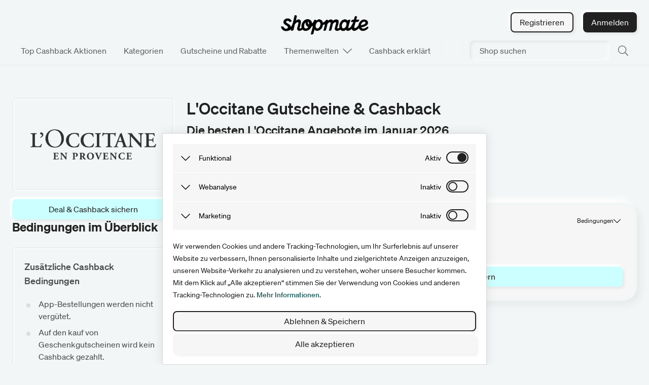

--- FILE ---
content_type: text/html; charset=utf-8
request_url: https://www.shopmate.eu/de/cashback/l-occitane
body_size: 55634
content:
<!doctype html>
<html data-n-head-ssr lang="de" data-n-head="%7B%22lang%22:%7B%22ssr%22:%22de%22%7D%7D">
  <head >
    <title>L&#x27;Occitane Cashback Januar 2026 | Geld zurück erhalten - shopmate</title><meta data-n-head="ssr" charset="utf-8"><meta data-n-head="ssr" name="viewport" content="width=device-width, initial-scale=1, maximum-scale=1"><meta data-n-head="ssr" name="ir-site-verification-token" content="1331680365"><meta data-n-head="ssr" name="facebook-domain-verification" content="myh41ct9i1alx6iarv916y9f232e8x"><meta data-n-head="ssr" data-hid="charset" charset="utf-8"><meta data-n-head="ssr" data-hid="mobile-web-app-capable" name="mobile-web-app-capable" content="yes"><meta data-n-head="ssr" data-hid="apple-mobile-web-app-title" name="apple-mobile-web-app-title" content="shopmate"><meta data-n-head="ssr" data-hid="theme-color" name="theme-color" content="#8FF2F0"><meta data-n-head="ssr" data-hid="og:type" name="og:type" property="og:type" content="website"><meta data-n-head="ssr" data-hid="og:image:width" name="og:image:width" property="og:image:width" content="512"><meta data-n-head="ssr" data-hid="og:image:height" name="og:image:height" property="og:image:height" content="512"><meta data-n-head="ssr" data-hid="og:image:type" name="og:image:type" property="og:image:type" content="image/png"><meta data-n-head="ssr" data-hid="description" name="description" content="Mit dem L&#x27;Occitane Cashback bei jedem Online-Einkauf Geld zurück erhalten ➤ kostenlos anmelden ➤ teilnehmen ➤ Geld bei shopmate zurück erhalten"><meta data-n-head="ssr" data-hid="robots" name="robots" content="index, follow"><meta data-n-head="ssr" data-hid="og:description" property="og:description" content="Mit dem L&#x27;Occitane Cashback bei jedem Online-Einkauf Geld zurück erhalten ➤ kostenlos anmelden ➤ teilnehmen ➤ Geld bei shopmate zurück erhalten"><meta data-n-head="ssr" data-hid="og:url" property="og:url" content="https://www.shopmate.eu/de/cashback/l-occitane"><meta data-n-head="ssr" data-hid="og:title" property="og:title" content="L&#x27;Occitane Cashback Januar 2026 | Geld zurück erhalten - shopmate"><meta data-n-head="ssr" data-hid="og:image" property="og:image" content="https://sm-img.imgix.net/cms/5dc287f053f65_ccd1bb2d73.png"><base href="/"><link data-n-head="ssr" rel="preconnect" data-hid="preconnect-assets" href="https://derpkuxncxkgj.cloudfront.net"><link data-n-head="ssr" rel="icon" type="image/x-icon" href="/icons/favicon.ico"><link data-n-head="ssr" data-hid="shortcut-icon" rel="shortcut icon" href="https://derpkuxncxkgj.cloudfront.net/icons/icon_64x64.18b710.png"><link data-n-head="ssr" data-hid="apple-touch-icon" rel="apple-touch-icon" href="https://derpkuxncxkgj.cloudfront.net/icons/icon_512x512.18b710.png" sizes="512x512"><link data-n-head="ssr" rel="manifest" href="https://derpkuxncxkgj.cloudfront.net/manifest.85023265.json" data-hid="manifest"><link data-n-head="ssr" itemprop="url" rel="canonical" data-hid="canonical" href="https://www.shopmate.eu/de/cashback/l-occitane"><script data-n-head="ssr" src="/ad-blocker.js"></script><script data-n-head="ssr" src="/web-channel.js"></script><script data-n-head="ssr" type="application/ld+json">{"@context":"http://schema.org","@type":"WebPage","name":"L'Occitane Cashback Januar 2026 | Geld zurück erhalten - shopmate","description":"Mit dem L'Occitane Cashback bei jedem Online-Einkauf Geld zurück erhalten ➤ kostenlos anmelden ➤ teilnehmen ➤ Geld bei shopmate zurück erhalten","url":"https://www.shopmate.eu/de/cashback/l-occitane","lastReviewed":"20.01.2026"}</script><script data-n-head="ssr" type="application/ld+json">{"@context":"https://schema.org","@type":"BreadcrumbList","itemListElement":[{"@type":"ListItem","position":1,"name":"Cashback","item":"https://www.shopmate.eu/de"},{"@type":"ListItem","position":2,"name":"L'Occitane Cashback Januar 2026 | Geld zurück erhalten - shopmate","item":"https://www.shopmate.eu/de/cashback/l-occitane"}]}</script><style data-vue-ssr-id="6859806e:0 7bdec951:0 32769c8b:0 50736f33:0 97c4022a:0 6a68d8de:0 3655f6eb:0 e9155602:0 4f144a43:0 4f99c22d:0 72aa2cab:0 442f32f8:0 b3318870:0 6d5678a4:0 69ffa44c:0 10812d64:0 050d936c:0 3b55f5a8:0 00b71895:0 5bda4b98:0 53d4922a:0 3c05fa19:0 5cf2d126:0 7723aece:0 d3614e32:0 2bf162e4:0">/*! tailwindcss v2.2.19 | MIT License | https://tailwindcss.com*//*! modern-normalize v1.1.0 | MIT License | https://github.com/sindresorhus/modern-normalize */

/*
Document
========
*/

/**
Use a better box model (opinionated).
*/

*,
::before,
::after {
	box-sizing: border-box;
}

/**
Use a more readable tab size (opinionated).
*/

html {
	-moz-tab-size: 4;
	-o-tab-size: 4;
	   tab-size: 4;
}

/**
1. Correct the line height in all browsers.
2. Prevent adjustments of font size after orientation changes in iOS.
*/

html {
	line-height: 1.15; /* 1 */
	-webkit-text-size-adjust: 100%; /* 2 */
}

/*
Sections
========
*/

/**
Remove the margin in all browsers.
*/

body {
	margin: 0;
}

/**
Improve consistency of default fonts in all browsers. (https://github.com/sindresorhus/modern-normalize/issues/3)
*/

body {
	font-family:
		system-ui,
		-apple-system, /* Firefox supports this but not yet `system-ui` */
		'Segoe UI',
		Roboto,
		Helvetica,
		Arial,
		sans-serif,
		'Apple Color Emoji',
		'Segoe UI Emoji';
}

/*
Grouping content
================
*/

/**
1. Add the correct height in Firefox.
2. Correct the inheritance of border color in Firefox. (https://bugzilla.mozilla.org/show_bug.cgi?id=190655)
*/

hr {
	height: 0; /* 1 */
	color: inherit; /* 2 */
}

/*
Text-level semantics
====================
*/

/**
Add the correct text decoration in Chrome, Edge, and Safari.
*/

abbr[title] {
	-webkit-text-decoration: underline dotted;
	        text-decoration: underline dotted;
}

/**
Add the correct font weight in Edge and Safari.
*/

b,
strong {
	font-weight: bolder;
}

/**
1. Improve consistency of default fonts in all browsers. (https://github.com/sindresorhus/modern-normalize/issues/3)
2. Correct the odd 'em' font sizing in all browsers.
*/

code,
kbd,
samp,
pre {
	font-family:
		ui-monospace,
		SFMono-Regular,
		Consolas,
		'Liberation Mono',
		Menlo,
		monospace; /* 1 */
	font-size: 1em; /* 2 */
}

/**
Add the correct font size in all browsers.
*/

small {
	font-size: 80%;
}

/**
Prevent 'sub' and 'sup' elements from affecting the line height in all browsers.
*/

sub,
sup {
	font-size: 75%;
	line-height: 0;
	position: relative;
	vertical-align: baseline;
}

sub {
	bottom: -0.25em;
}

sup {
	top: -0.5em;
}

/*
Tabular data
============
*/

/**
1. Remove text indentation from table contents in Chrome and Safari. (https://bugs.chromium.org/p/chromium/issues/detail?id=999088, https://bugs.webkit.org/show_bug.cgi?id=201297)
2. Correct table border color inheritance in all Chrome and Safari. (https://bugs.chromium.org/p/chromium/issues/detail?id=935729, https://bugs.webkit.org/show_bug.cgi?id=195016)
*/

table {
	text-indent: 0; /* 1 */
	border-color: inherit; /* 2 */
}

/*
Forms
=====
*/

/**
1. Change the font styles in all browsers.
2. Remove the margin in Firefox and Safari.
*/

button,
input,
optgroup,
select,
textarea {
	font-family: inherit; /* 1 */
	font-size: 100%; /* 1 */
	line-height: 1.15; /* 1 */
	margin: 0; /* 2 */
}

/**
Remove the inheritance of text transform in Edge and Firefox.
1. Remove the inheritance of text transform in Firefox.
*/

button,
select { /* 1 */
	text-transform: none;
}

/**
Correct the inability to style clickable types in iOS and Safari.
*/

button,
[type='button'],
[type='reset'],
[type='submit'] {
	-webkit-appearance: button;
}

/**
Remove the inner border and padding in Firefox.
*/

::-moz-focus-inner {
	border-style: none;
	padding: 0;
}

/**
Restore the focus styles unset by the previous rule.
*/

:-moz-focusring {
	outline: 1px dotted ButtonText;
}

/**
Remove the additional ':invalid' styles in Firefox.
See: https://github.com/mozilla/gecko-dev/blob/2f9eacd9d3d995c937b4251a5557d95d494c9be1/layout/style/res/forms.css#L728-L737
*/

:-moz-ui-invalid {
	box-shadow: none;
}

/**
Remove the padding so developers are not caught out when they zero out 'fieldset' elements in all browsers.
*/

legend {
	padding: 0;
}

/**
Add the correct vertical alignment in Chrome and Firefox.
*/

progress {
	vertical-align: baseline;
}

/**
Correct the cursor style of increment and decrement buttons in Safari.
*/

::-webkit-inner-spin-button,
::-webkit-outer-spin-button {
	height: auto;
}

/**
1. Correct the odd appearance in Chrome and Safari.
2. Correct the outline style in Safari.
*/

[type='search'] {
	-webkit-appearance: textfield; /* 1 */
	outline-offset: -2px; /* 2 */
}

/**
Remove the inner padding in Chrome and Safari on macOS.
*/

::-webkit-search-decoration {
	-webkit-appearance: none;
}

/**
1. Correct the inability to style clickable types in iOS and Safari.
2. Change font properties to 'inherit' in Safari.
*/

::-webkit-file-upload-button {
	-webkit-appearance: button; /* 1 */
	font: inherit; /* 2 */
}

/*
Interactive
===========
*/

/*
Add the correct display in Chrome and Safari.
*/

summary {
	display: list-item;
}/**
 * Manually forked from SUIT CSS Base: https://github.com/suitcss/base
 * A thin layer on top of normalize.css that provides a starting point more
 * suitable for web applications.
 */

/**
 * Removes the default spacing and border for appropriate elements.
 */

blockquote,
dl,
dd,
h1,
h2,
h3,
h4,
h5,
h6,
hr,
figure,
p,
pre {
  margin: 0;
}

button {
  background-color: transparent;
  background-image: none;
}

fieldset {
  margin: 0;
  padding: 0;
}

ol,
ul {
  list-style: none;
  margin: 0;
  padding: 0;
}

/**
 * Tailwind custom reset styles
 */

/**
 * 1. Use the user's configured `sans` font-family (with Tailwind's default
 *    sans-serif font stack as a fallback) as a sane default.
 * 2. Use Tailwind's default "normal" line-height so the user isn't forced
 *    to override it to ensure consistency even when using the default theme.
 */

html {
  font-family: Soehne; /* 1 */
  line-height: 1.5; /* 2 */
}


/**
 * Inherit font-family and line-height from `html` so users can set them as
 * a class directly on the `html` element.
 */

body {
  font-family: inherit;
  line-height: inherit;
}

/**
 * 1. Prevent padding and border from affecting element width.
 *
 *    We used to set this in the html element and inherit from
 *    the parent element for everything else. This caused issues
 *    in shadow-dom-enhanced elements like <details> where the content
 *    is wrapped by a div with box-sizing set to `content-box`.
 *
 *    https://github.com/mozdevs/cssremedy/issues/4
 *
 *
 * 2. Allow adding a border to an element by just adding a border-width.
 *
 *    By default, the way the browser specifies that an element should have no
 *    border is by setting it's border-style to `none` in the user-agent
 *    stylesheet.
 *
 *    In order to easily add borders to elements by just setting the `border-width`
 *    property, we change the default border-style for all elements to `solid`, and
 *    use border-width to hide them instead. This way our `border` utilities only
 *    need to set the `border-width` property instead of the entire `border`
 *    shorthand, making our border utilities much more straightforward to compose.
 *
 *    https://github.com/tailwindcss/tailwindcss/pull/116
 */

*,
::before,
::after {
  box-sizing: border-box; /* 1 */
  border-width: 0; /* 2 */
  border-style: solid; /* 2 */
  border-color: currentColor; /* 2 */
}

/*
 * Ensure horizontal rules are visible by default
 */

hr {
  border-top-width: 1px;
}

/**
 * Undo the `border-style: none` reset that Normalize applies to images so that
 * our `border-{width}` utilities have the expected effect.
 *
 * The Normalize reset is unnecessary for us since we default the border-width
 * to 0 on all elements.
 *
 * https://github.com/tailwindcss/tailwindcss/issues/362
 */

img {
  border-style: solid;
}

textarea {
  resize: vertical;
}

input::-moz-placeholder, textarea::-moz-placeholder {
  opacity: 1;
  color: #ADADAD;
}

input::placeholder,
textarea::placeholder {
  opacity: 1;
  color: #ADADAD;
}

button,
[role="button"] {
  cursor: pointer;
}

/**
 * Override legacy focus reset from Normalize with modern Firefox focus styles.
 *
 * This is actually an improvement over the new defaults in Firefox in our testing,
 * as it triggers the better focus styles even for links, which still use a dotted
 * outline in Firefox by default.
 */
 
:-moz-focusring {
	outline: auto;
}

table {
  border-collapse: collapse;
}

h1,
h2,
h3,
h4,
h5,
h6 {
  font-size: inherit;
  font-weight: inherit;
}

/**
 * Reset links to optimize for opt-in styling instead of
 * opt-out.
 */

a {
  color: inherit;
  text-decoration: inherit;
}

/**
 * Reset form element properties that are easy to forget to
 * style explicitly so you don't inadvertently introduce
 * styles that deviate from your design system. These styles
 * supplement a partial reset that is already applied by
 * normalize.css.
 */

button,
input,
optgroup,
select,
textarea {
  padding: 0;
  line-height: inherit;
  color: inherit;
}

/**
 * Use the configured 'mono' font family for elements that
 * are expected to be rendered with a monospace font, falling
 * back to the system monospace stack if there is no configured
 * 'mono' font family.
 */

pre,
code,
kbd,
samp {
  font-family: ui-monospace, SFMono-Regular, Menlo, Monaco, Consolas, "Liberation Mono", "Courier New", monospace;
}

/**
 * 1. Make replaced elements `display: block` by default as that's
 *    the behavior you want almost all of the time. Inspired by
 *    CSS Remedy, with `svg` added as well.
 *
 *    https://github.com/mozdevs/cssremedy/issues/14
 * 
 * 2. Add `vertical-align: middle` to align replaced elements more
 *    sensibly by default when overriding `display` by adding a
 *    utility like `inline`.
 *
 *    This can trigger a poorly considered linting error in some
 *    tools but is included by design.
 * 
 *    https://github.com/jensimmons/cssremedy/issues/14#issuecomment-634934210
 */

img,
svg,
video,
canvas,
audio,
iframe,
embed,
object {
  display: block; /* 1 */
  vertical-align: middle; /* 2 */
}

/**
 * Constrain images and videos to the parent width and preserve
 * their intrinsic aspect ratio.
 *
 * https://github.com/mozdevs/cssremedy/issues/14
 */

img,
video {
  max-width: 100%;
  height: auto;
}

/**
 * Ensure the default browser behavior of the `hidden` attribute.
 */

[hidden] {
  display: none;
}*, ::before, ::after{--tw-translate-x:0;--tw-translate-y:0;--tw-rotate:0;--tw-skew-x:0;--tw-skew-y:0;--tw-scale-x:1;--tw-scale-y:1;--tw-transform:translateX(var(--tw-translate-x)) translateY(var(--tw-translate-y)) rotate(var(--tw-rotate)) skewX(var(--tw-skew-x)) skewY(var(--tw-skew-y)) scaleX(var(--tw-scale-x)) scaleY(var(--tw-scale-y));--tw-border-opacity:1;border-color:rgba(235, 235, 235, var(--tw-border-opacity));--tw-ring-offset-shadow:0 0 #0000;--tw-ring-shadow:0 0 #0000;--tw-shadow:0 0 #0000;--tw-ring-inset:var(--tw-empty,/*!*/ /*!*/);--tw-ring-offset-width:0px;--tw-ring-offset-color:#fff;--tw-ring-color:rgba(59, 130, 246, 0.5);--tw-ring-offset-shadow:0 0 #0000;--tw-ring-shadow:0 0 #0000;--tw-shadow:0 0 #0000;--tw-blur:var(--tw-empty,/*!*/ /*!*/);--tw-brightness:var(--tw-empty,/*!*/ /*!*/);--tw-contrast:var(--tw-empty,/*!*/ /*!*/);--tw-grayscale:var(--tw-empty,/*!*/ /*!*/);--tw-hue-rotate:var(--tw-empty,/*!*/ /*!*/);--tw-invert:var(--tw-empty,/*!*/ /*!*/);--tw-saturate:var(--tw-empty,/*!*/ /*!*/);--tw-sepia:var(--tw-empty,/*!*/ /*!*/);--tw-drop-shadow:var(--tw-empty,/*!*/ /*!*/);--tw-filter:var(--tw-blur) var(--tw-brightness) var(--tw-contrast) var(--tw-grayscale) var(--tw-hue-rotate) var(--tw-invert) var(--tw-saturate) var(--tw-sepia) var(--tw-drop-shadow);}.container{width:100%;margin-right:auto;margin-left:auto;padding-right:0;padding-left:0;}@media (min-width: 360px){.container{max-width:360px;}}@media (min-width: 600px){.container{max-width:600px;}}@media (min-width: 920px){.container{max-width:920px;}}@media (min-width: 1280px){.container{max-width:1280px;}}@media (min-width: 1440px){.container{max-width:1440px;}}.prose{color:#212121;max-width:86ch;}.prose [class~="lead"]{color:#818181;font-size:1.25em;line-height:1.6;margin-top:1.2em;margin-bottom:1.2em;}.prose a{color:#265F5F;text-decoration:none;font-weight:500;}.prose a:hover{text-decoration:underline;}.prose strong{color:#212121;font-weight:600;}.prose ol[type="A"]{--list-counter-style:upper-alpha;}.prose ol[type="a"]{--list-counter-style:lower-alpha;}.prose ol[type="A" s]{--list-counter-style:upper-alpha;}.prose ol[type="a" s]{--list-counter-style:lower-alpha;}.prose ol[type="I"]{--list-counter-style:upper-roman;}.prose ol[type="i"]{--list-counter-style:lower-roman;}.prose ol[type="I" s]{--list-counter-style:upper-roman;}.prose ol[type="i" s]{--list-counter-style:lower-roman;}.prose ol[type="1"]{--list-counter-style:decimal;}.prose ol > li{position:relative;padding-left:1.75em;}.prose ol > li::before{content:"0" counter(list-item, var(--list-counter-style, decimal)) ;position:absolute;font-weight:600;color:#212121;left:0;}.prose ul > li{position:relative;padding-left:1.75em;}.prose ul > li::before{content:"";position:absolute;background-color:#D8D8D8;border-radius:50%;width:0.5rem !important;height:0.5rem !important;top:calc(0.875em - 0.1875em);left:0.25em;}.prose hr{border-color:#EBEBEB;border-top-width:1px;margin-top:3em;margin-bottom:3em;}.prose blockquote{font-weight:500;font-style:italic;color:#212121;border-left-width:0.25rem;border-left-color:#EBEBEB;quotes:"\201C""\201D""\2018""\2019";margin-top:1.6em;margin-bottom:1.6em;padding-left:1em;}.prose blockquote p:first-of-type::before{content:open-quote;}.prose blockquote p:last-of-type::after{content:close-quote;}.prose h1{color:#212121;font-weight:800;font-size:2rem;margin-top:0;margin-bottom:0.8888889em;line-height:2.5rem;}.prose h2{color:#212121;font-weight:500;font-size:1.5rem;margin-top:2em;margin-bottom:1em;line-height:1.9375rem;}.prose h3{color:#212121;font-weight:500;font-size:1.125rem;margin-top:1.6em;margin-bottom:0.6em;line-height:1.75rem;}.prose h4{color:#212121;font-weight:500;margin-top:1.5em;margin-bottom:0.5em;line-height:1.625rem;font-size:0.875rem;}.prose figure figcaption{color:#979797;font-size:0.875em;line-height:1.4285714;margin-top:0.8571429em;}.prose code{color:#212121;font-weight:600;font-size:0.875em;}.prose code::before{content:"`";}.prose code::after{content:"`";}.prose a code{color:#212121;}.prose pre{color:#EBEBEB;background-color:#414141;overflow-x:auto;font-size:0.875em;line-height:1.7142857;margin-top:1.7142857em;margin-bottom:1.7142857em;border-radius:0.375rem;padding-top:0.8571429em;padding-right:1.1428571em;padding-bottom:0.8571429em;padding-left:1.1428571em;}.prose pre code{background-color:transparent;border-width:0;border-radius:0;padding:0;font-weight:400;color:inherit;font-size:inherit;font-family:inherit;line-height:inherit;}.prose pre code::before{content:none;}.prose pre code::after{content:none;}.prose table{width:100%;table-layout:auto;text-align:left;margin-top:2em;margin-bottom:2em;font-size:0.875em;line-height:1.7142857;}.prose thead{color:#212121;font-weight:600;border-bottom-width:1px;border-bottom-color:#D8D8D8;}.prose thead th{vertical-align:bottom;padding-right:0.5714286em;padding-bottom:0.5714286em;padding-left:0.5714286em;}.prose tbody tr{border-bottom-width:1px;border-bottom-color:#EBEBEB;}.prose tbody tr:last-child{border-bottom-width:0;}.prose tbody td{vertical-align:top;padding-top:0.5714286em;padding-right:0.5714286em;padding-bottom:0.5714286em;padding-left:0.5714286em;}.prose{font-size:0.875rem;line-height:1.75;}.prose p{margin-top:1.25em;margin-bottom:1.25em;}.prose img{margin-top:2em;margin-bottom:2em;}.prose video{margin-top:2em;margin-bottom:2em;}.prose figure{margin-top:2em;margin-bottom:2em;}.prose figure > *{margin-top:0;margin-bottom:0;}.prose h2 code{font-size:0.875em;}.prose h3 code{font-size:0.9em;}.prose ol{margin-top:1.25em;margin-bottom:1.25em;}.prose ul{margin-top:1.25em;margin-bottom:1.25em;}.prose li{margin-top:0.5em;margin-bottom:0.5em;}.prose > ul > li p{margin-top:0.75em;margin-bottom:0.75em;}.prose > ul > li > *:first-child{margin-top:1.25em;}.prose > ul > li > *:last-child{margin-bottom:1.25em;}.prose > ol > li > *:first-child{margin-top:1.25em;}.prose > ol > li > *:last-child{margin-bottom:1.25em;}.prose ul ul, .prose ul ol, .prose ol ul, .prose ol ol{margin-top:0.75em;margin-bottom:0.75em;}.prose hr + *{margin-top:0;}.prose h2 + *{margin-top:0;}.prose h3 + *{margin-top:0;}.prose h4 + *{margin-top:0;}.prose thead th:first-child{padding-left:0;}.prose thead th:last-child{padding-right:0;}.prose tbody td:first-child{padding-left:0;}.prose tbody td:last-child{padding-right:0;}.prose > :first-child{margin-top:0;}.prose > :last-child{margin-bottom:0;}.prose-sm{font-size:0.875rem;line-height:1.7142857;}.prose-sm p{margin-top:1.1428571em;margin-bottom:1.1428571em;}.prose-sm [class~="lead"]{font-size:1.2857143em;line-height:1.5555556;margin-top:0.8888889em;margin-bottom:0.8888889em;}.prose-sm blockquote{margin-top:1.3333333em;margin-bottom:1.3333333em;padding-left:1.1111111em;}.prose-sm h1{font-size:2.1428571em;margin-top:0;margin-bottom:0.8em;line-height:1.2;}.prose-sm h2{font-size:1.4285714em;margin-top:1.6em;margin-bottom:0.8em;line-height:1.4;}.prose-sm h3{font-size:1.2857143em;margin-top:1.5555556em;margin-bottom:0.4444444em;line-height:1.5555556;}.prose-sm h4{margin-top:1.4285714em;margin-bottom:0.5714286em;line-height:1.4285714;}.prose-sm img{margin-top:1.7142857em;margin-bottom:1.7142857em;}.prose-sm video{margin-top:1.7142857em;margin-bottom:1.7142857em;}.prose-sm figure{margin-top:1.7142857em;margin-bottom:1.7142857em;}.prose-sm figure > *{margin-top:0;margin-bottom:0;}.prose-sm figure figcaption{font-size:0.8571429em;line-height:1.3333333;margin-top:0.6666667em;}.prose-sm code{font-size:0.8571429em;}.prose-sm h2 code{font-size:0.9em;}.prose-sm h3 code{font-size:0.8888889em;}.prose-sm pre{font-size:0.8571429em;line-height:1.6666667;margin-top:1.6666667em;margin-bottom:1.6666667em;border-radius:0.25rem;padding-top:0.6666667em;padding-right:1em;padding-bottom:0.6666667em;padding-left:1em;}.prose-sm ol{margin-top:1.1428571em;margin-bottom:1.1428571em;}.prose-sm ul{margin-top:1.1428571em;margin-bottom:1.1428571em;}.prose-sm li{margin-top:0.2857143em;margin-bottom:0.2857143em;}.prose-sm ol > li{padding-left:1.5714286em;}.prose-sm ol > li::before{left:0;}.prose-sm ul > li{padding-left:1.5714286em;}.prose-sm ul > li::before{height:0.3571429em;width:0.3571429em;top:calc(0.8571429em - 0.1785714em);left:0.2142857em;}.prose-sm > ul > li p{margin-top:0.5714286em;margin-bottom:0.5714286em;}.prose-sm > ul > li > *:first-child{margin-top:1.1428571em;}.prose-sm > ul > li > *:last-child{margin-bottom:1.1428571em;}.prose-sm > ol > li > *:first-child{margin-top:1.1428571em;}.prose-sm > ol > li > *:last-child{margin-bottom:1.1428571em;}.prose-sm ul ul, .prose-sm ul ol, .prose-sm ol ul, .prose-sm ol ol{margin-top:0.5714286em;margin-bottom:0.5714286em;}.prose-sm hr{margin-top:2.8571429em;margin-bottom:2.8571429em;}.prose-sm hr + *{margin-top:0;}.prose-sm h2 + *{margin-top:0;}.prose-sm h3 + *{margin-top:0;}.prose-sm h4 + *{margin-top:0;}.prose-sm table{font-size:0.8571429em;line-height:1.5;}.prose-sm thead th{padding-right:1em;padding-bottom:0.6666667em;padding-left:1em;}.prose-sm thead th:first-child{padding-left:0;}.prose-sm thead th:last-child{padding-right:0;}.prose-sm tbody td{padding-top:0.6666667em;padding-right:1em;padding-bottom:0.6666667em;padding-left:1em;}.prose-sm tbody td:first-child{padding-left:0;}.prose-sm tbody td:last-child{padding-right:0;}.prose-sm > :first-child{margin-top:0;}.prose-sm > :last-child{margin-bottom:0;}.prose-md{font-size:1rem;}.prose-md h1{font-size:2.625rem;line-height:3.25rem;}.prose-md h2{font-size:1.5rem;line-height:1.9375rem;}.prose-md h3{font-size:1.125rem;line-height:1.75rem;}.prose-md h4{font-size:1rem;line-height:1.625rem;}.pointer-events-none{pointer-events:none;}.pointer-events-auto{pointer-events:auto;}.visible{visibility:visible;}.static{position:static;}.fixed{position:fixed;}.absolute{position:absolute;}.relative{position:relative;}.sticky{position:sticky;}.inset-0{top:0px;right:0px;bottom:0px;left:0px;}.inset-1\/2{top:50%;right:50%;bottom:50%;left:50%;}.-inset-x-0{left:0px;right:0px;}.bottom-0{bottom:0px;}.right-0{right:0px;}.top-0{top:0px;}.left-0{left:0px;}.bottom-2{bottom:0.5rem;}.bottom-\[10px\]{bottom:10px;}.-left-12{left:-3rem;}.-right-12{right:-3rem;}.left-\[15px\]{left:15px;}.-top-12{top:-3rem;}.-bottom-12{bottom:-3rem;}.right-\[44px\]{right:44px;}.bottom-6{bottom:1.5rem;}.right-6{right:1.5rem;}.right-auto{right:auto;}.left-1\/2{left:50%;}.left-auto{left:auto;}.bottom-auto{bottom:auto;}.top-auto{top:auto;}.top-1\/4{top:25%;}.left-2xs{left:1rem;}.top-md{top:1.875rem;}.right-2xs{right:1rem;}.-top-7{top:-1.75rem;}.left-6{left:1.5rem;}.left-sm{left:1.5rem;}.top-sm{top:1.5rem;}.right-sm{right:1.5rem;}.bottom-lg{bottom:2.5rem;}.right-2xl{right:3rem;}.-bottom-8{bottom:-2rem;}.bottom-full{bottom:100%;}.top-full{top:100%;}.top-16{top:4rem;}.left-4xs{left:0.625rem;}.-left-2\.5{left:-0.625rem;}.-left-2{left:-0.5rem;}.-right-2\.5{right:-0.625rem;}.-right-2{right:-0.5rem;}.top-7{top:1.75rem;}.left-md{left:1.875rem;}.top-5{top:1.25rem;}.right-5{right:1.25rem;}.right-8{right:2rem;}.top-9{top:2.25rem;}.z-50{z-index:50;}.z-20{z-index:20;}.z-10{z-index:10;}.z-30{z-index:30;}.z-40{z-index:40;}.z-0{z-index:0;}.order-1{order:1;}.order-none{order:0;}.order-6{order:6;}.order-2{order:2;}.order-10{order:10;}.order-7{order:7;}.order-3{order:3;}.order-4{order:4;}.order-5{order:5;}.order-9{order:9;}.order-8{order:8;}.col-span-6{grid-column:span 6 / span 6;}.col-span-3{grid-column:span 3 / span 3;}.col-span-4{grid-column:span 4 / span 4;}.col-span-8{grid-column:span 8 / span 8;}.col-start-2{grid-column-start:2;}.col-start-3{grid-column-start:3;}.col-start-1{grid-column-start:1;}.col-start-6{grid-column-start:6;}.col-start-4{grid-column-start:4;}.col-end-12{grid-column-end:12;}.col-end-3{grid-column-end:3;}.col-end-11{grid-column-end:11;}.col-end-13{grid-column-end:13;}.col-end-6{grid-column-end:6;}.col-end-7{grid-column-end:7;}.col-end-9{grid-column-end:9;}.row-span-4{grid-row:span 4 / span 4;}.m-auto{margin:auto;}.m-sm{margin:1.5rem;}.m-1{margin:0.25rem;}.m-8{margin:2rem;}.m-0{margin:0px;}.m-2{margin:0.5rem;}.-m-8{margin:-2rem;}.-m-20{margin:-5rem;}.my-8{margin-top:2rem;margin-bottom:2rem;}.mx-1{margin-left:0.25rem;margin-right:0.25rem;}.mx-4{margin-left:1rem;margin-right:1rem;}.mx-5xs{margin-left:0.3125rem;margin-right:0.3125rem;}.mx-auto{margin-left:auto;margin-right:auto;}.-mx-7{margin-left:-1.75rem;margin-right:-1.75rem;}.my-md{margin-top:1.875rem;margin-bottom:1.875rem;}.my-2{margin-top:0.5rem;margin-bottom:0.5rem;}.mx-0{margin-left:0px;margin-right:0px;}.my-4xs{margin-top:0.625rem;margin-bottom:0.625rem;}.my-4{margin-top:1rem;margin-bottom:1rem;}.-mx-md{margin-left:-1.875rem;margin-right:-1.875rem;}.mx-4xs{margin-left:0.625rem;margin-right:0.625rem;}.my-auto{margin-top:auto;margin-bottom:auto;}.my-xs{margin-top:1.25rem;margin-bottom:1.25rem;}.mx-xs{margin-left:1.25rem;margin-right:1.25rem;}.my-0{margin-top:0px;margin-bottom:0px;}.my-6{margin-top:1.5rem;margin-bottom:1.5rem;}.my-12{margin-top:3rem;margin-bottom:3rem;}.mx-2xs{margin-left:1rem;margin-right:1rem;}.-mx-2xs{margin-left:-1rem;margin-right:-1rem;}.my-5xs{margin-top:0.3125rem;margin-bottom:0.3125rem;}.mr-8{margin-right:2rem;}.mb-8{margin-bottom:2rem;}.mb-xs{margin-bottom:1.25rem;}.mb-3xl{margin-bottom:3.125rem;}.mr-2{margin-right:0.5rem;}.mr-12{margin-right:3rem;}.ml-3{margin-left:0.75rem;}.mb-10{margin-bottom:2.5rem;}.mb-2{margin-bottom:0.5rem;}.mr-11{margin-right:2.75rem;}.mt-14{margin-top:3.5rem;}.mb-0{margin-bottom:0px;}.mt-0{margin-top:0px;}.mr-4{margin-right:1rem;}.mt-16{margin-top:4rem;}.ml-0{margin-left:0px;}.mt-sm{margin-top:1.5rem;}.mt-xs{margin-top:1.25rem;}.mr-2xs{margin-right:1rem;}.mb-6{margin-bottom:1.5rem;}.ml-2xs{margin-left:1rem;}.mb-4{margin-bottom:1rem;}.mb-md{margin-bottom:1.875rem;}.mb-2xs{margin-bottom:1rem;}.mb-4xl{margin-bottom:4.375rem;}.mb-sm{margin-bottom:1.5rem;}.mr-sm{margin-right:1.5rem;}.mb-5{margin-bottom:1.25rem;}.mb-3{margin-bottom:0.75rem;}.mt-lg{margin-top:2.5rem;}.mb-lg{margin-bottom:2.5rem;}.mt-xl{margin-top:2.8125rem;}.mr-1{margin-right:0.25rem;}.ml-1{margin-left:0.25rem;}.mr-4xs{margin-right:0.625rem;}.mb-16{margin-bottom:4rem;}.mb-4xs{margin-bottom:0.625rem;}.mt-4xs{margin-top:0.625rem;}.mt-md{margin-top:1.875rem;}.mb-5xs{margin-bottom:0.3125rem;}.mt-5xs{margin-top:0.3125rem;}.mb-px{margin-bottom:1px;}.mb-7{margin-bottom:1.75rem;}.mb-12{margin-bottom:3rem;}.ml-4{margin-left:1rem;}.mt-4{margin-top:1rem;}.mt-1{margin-top:0.25rem;}.mb-1{margin-bottom:0.25rem;}.mb-auto{margin-bottom:auto;}.ml-6{margin-left:1.5rem;}.mb-3xs{margin-bottom:0.9375rem;}.ml-7{margin-left:1.75rem;}.mt-3xs{margin-top:0.9375rem;}.ml-4xs{margin-left:0.625rem;}.ml-sm{margin-left:1.5rem;}.mt-3{margin-top:0.75rem;}.mt-6{margin-top:1.5rem;}.mt-2xs{margin-top:1rem;}.mr-6{margin-right:1.5rem;}.mr-5xs{margin-right:0.3125rem;}.ml-md{margin-left:1.875rem;}.mb-xl{margin-bottom:2.8125rem;}.mt-0\.5{margin-top:0.125rem;}.mt-2{margin-top:0.5rem;}.mr-5{margin-right:1.25rem;}.mt-8{margin-top:2rem;}.mt-12{margin-top:3rem;}.mr-2\.5{margin-right:0.625rem;}.mb-5xl{margin-bottom:5rem;}.-mt-2xs{margin-top:-1rem;}.-mb-5xl{margin-bottom:-5rem;}.mb-7xl{margin-bottom:6.875rem;}.ml-2\.5{margin-left:0.625rem;}.ml-2{margin-left:0.5rem;}.ml-5xs{margin-left:0.3125rem;}.mr-\[\#\{\$searchWidthLg\}\]{margin-right:#{$searchWidthLg};}.ml-auto{margin-left:auto;}.mt-10{margin-top:2.5rem;}.-ml-6{margin-left:-1.5rem;}.mr-xs{margin-right:1.25rem;}.mb-2xl{margin-bottom:3rem;}.mb-60{margin-bottom:15rem;}.mb-14{margin-bottom:3.5rem;}.mb-20{margin-bottom:5rem;}.ml-8{margin-left:2rem;}.mb-\[100px\]{margin-bottom:100px;}.mb-32{margin-bottom:8rem;}.mr-3{margin-right:0.75rem;}.mb-24{margin-bottom:6rem;}.mt-3xl{margin-top:3.125rem;}.mt-6xl{margin-top:5.625rem;}.mt-28{margin-top:7rem;}.mt-5xl{margin-top:5rem;}.-mt-0\.5{margin-top:-0.125rem;}.-mt-0{margin-top:0px;}.block{display:block;}.inline-block{display:inline-block;}.inline{display:inline;}.flex{display:flex;}.inline-flex{display:inline-flex;}.table{display:table;}.grid{display:grid;}.contents{display:contents;}.hidden{display:none;}.h-2xs{height:1rem;}.h-xs{height:1.25rem;}.h-3xl{height:3.125rem;}.h-8{height:2rem;}.h-sm{height:1.5rem;}.h-full{height:100%;}.h-16{height:4rem;}.h-screen{height:100vh;}.h-auto{height:auto;}.h-12{height:3rem;}.h-6{height:1.5rem;}.h-\[2px\]{height:2px;}.h-10{height:2.5rem;}.h-\[40px\]{height:40px;}.h-5{height:1.25rem;}.h-36{height:9rem;}.h-4{height:1rem;}.h-4xs{height:0.625rem;}.h-lg{height:2.5rem;}.h-24{height:6rem;}.h-5xs{height:0.3125rem;}.h-7{height:1.75rem;}.h-11{height:2.75rem;}.h-xl{height:2.8125rem;}.h-32{height:8rem;}.h-14{height:3.5rem;}.h-72{height:18rem;}.h-0\.5{height:0.125rem;}.h-0{height:0px;}.h-3xs{height:0.9375rem;}.h-2\.5{height:0.625rem;}.h-2{height:0.5rem;}.max-h-80{max-height:20rem;}.max-h-full{max-height:100%;}.min-h-screen{min-height:100vh;}.w-full{width:100%;}.w-xs{width:1.25rem;}.w-36{width:9rem;}.w-3\/5{width:60%;}.w-1\/5{width:20%;}.w-8{width:2rem;}.w-11\/12{width:91.666667%;}.w-20{width:5rem;}.w-min{width:-moz-min-content;width:min-content;}.w-10{width:2.5rem;}.w-6{width:1.5rem;}.w-2\/5{width:40%;}.w-\[2px\]{width:2px;}.w-\[214px\]{width:214px;}.w-32{width:8rem;}.w-1\/2{width:50%;}.w-auto{width:auto;}.w-1\/3{width:33.333333%;}.w-2\/3{width:66.666667%;}.w-sm{width:1.5rem;}.w-14{width:3.5rem;}.w-4{width:1rem;}.w-40{width:10rem;}.w-4xs{width:0.625rem;}.w-2xs{width:1rem;}.w-1\/4{width:25%;}.w-px{width:1px;}.w-4\/12{width:33.333333%;}.w-lg{width:2.5rem;}.w-9\/12{width:75%;}.w-2\.5{width:0.625rem;}.w-2{width:0.5rem;}.w-3\/4{width:75%;}.w-11{width:2.75rem;}.w-5{width:1.25rem;}.w-\[188px\]{width:188px;}.w-10\/12{width:83.333333%;}.w-24{width:6rem;}.w-4xl{width:4.375rem;}.w-6\/12{width:50%;}.w-96{width:24rem;}.w-12{width:3rem;}.w-3xs{width:0.9375rem;}.min-w-full{min-width:100%;}.min-w-0{min-width:0px;}.max-w-\[188px\]{max-width:188px;}.max-w-2xl{max-width:42rem;}.max-w-5xl{max-width:64rem;}.max-w-screen-xl{max-width:1440px;}.max-w-\[1440px\]{max-width:1440px;}.flex-1{flex:1 1 0%;}.flex-none{flex:none;}.flex-shrink-0{flex-shrink:0;}.flex-grow{flex-grow:1;}.flex-grow-0{flex-grow:0;}.translate-y-0{--tw-translate-y:0px;transform:var(--tw-transform);}.translate-y-full{--tw-translate-y:100%;transform:var(--tw-transform);}.translate-x-1\/2{--tw-translate-x:50%;transform:var(--tw-transform);}.-translate-y-8{--tw-translate-y:-2rem;transform:var(--tw-transform);}.rotate-180{--tw-rotate:180deg;transform:var(--tw-transform);}.rotate-0{--tw-rotate:0deg;transform:var(--tw-transform);}.transform{transform:var(--tw-transform);}@keyframes spin{to{transform:rotate(360deg);}}.animate-spin{animation:spin 1s linear infinite;}.cursor-pointer{cursor:pointer;}.cursor-not-allowed{cursor:not-allowed;}.select-none{-webkit-user-select:none;-moz-user-select:none;user-select:none;}.resize{resize:both;}.list-disc{list-style-type:disc;}.list-decimal{list-style-type:decimal;}.appearance-none{-webkit-appearance:none;-moz-appearance:none;appearance:none;}.grid-flow-row{grid-auto-flow:row;}.grid-cols-3{grid-template-columns:repeat(3, minmax(0, 1fr));}.grid-cols-12{grid-template-columns:repeat(12, minmax(0, 1fr));}.grid-cols-2{grid-template-columns:repeat(2, minmax(0, 1fr));}.grid-cols-1{grid-template-columns:repeat(1, minmax(0, 1fr));}.grid-cols-4{grid-template-columns:repeat(4, minmax(0, 1fr));}.grid-cols-8{grid-template-columns:repeat(8, minmax(0, 1fr));}.grid-rows-1{grid-template-rows:repeat(1, minmax(0, 1fr));}.flex-row{flex-direction:row;}.flex-row-reverse{flex-direction:row-reverse;}.flex-col{flex-direction:column;}.flex-col-reverse{flex-direction:column-reverse;}.flex-wrap{flex-wrap:wrap;}.flex-nowrap{flex-wrap:nowrap;}.content-center{align-content:center;}.content-start{align-content:flex-start;}.items-start{align-items:flex-start;}.items-end{align-items:flex-end;}.items-center{align-items:center;}.items-baseline{align-items:baseline;}.items-stretch{align-items:stretch;}.justify-start{justify-content:flex-start;}.\!justify-start{justify-content:flex-start !important;}.justify-end{justify-content:flex-end;}.justify-center{justify-content:center;}.justify-between{justify-content:space-between;}.justify-around{justify-content:space-around;}.justify-items-center{justify-items:center;}.gap-1{gap:0.25rem;}.gap-2{gap:0.5rem;}.gap-4{gap:1rem;}.gap-6{gap:1.5rem;}.gap-4xs{gap:0.625rem;}.gap-5{gap:1.25rem;}.gap-8{gap:2rem;}.gap-x-2{-moz-column-gap:0.5rem;column-gap:0.5rem;}.gap-x-6{-moz-column-gap:1.5rem;column-gap:1.5rem;}.gap-y-4{row-gap:1rem;}.gap-x-sm{-moz-column-gap:1.5rem;column-gap:1.5rem;}.gap-x-5{-moz-column-gap:1.25rem;column-gap:1.25rem;}.gap-y-2{row-gap:0.5rem;}.gap-x-xs{-moz-column-gap:1.25rem;column-gap:1.25rem;}.gap-y-10{row-gap:2.5rem;}.gap-x-8{-moz-column-gap:2rem;column-gap:2rem;}.gap-y-32{row-gap:8rem;}.gap-y-16{row-gap:4rem;}.gap-y-6{row-gap:1.5rem;}.space-x-2xs > :not([hidden]) ~ :not([hidden]){--tw-space-x-reverse:0;margin-right:calc(1rem * var(--tw-space-x-reverse));margin-left:calc(1rem * calc(1 - var(--tw-space-x-reverse)));}.space-y-5xs > :not([hidden]) ~ :not([hidden]){--tw-space-y-reverse:0;margin-top:calc(0.3125rem * calc(1 - var(--tw-space-y-reverse)));margin-bottom:calc(0.3125rem * var(--tw-space-y-reverse));}.space-x-4xs > :not([hidden]) ~ :not([hidden]){--tw-space-x-reverse:0;margin-right:calc(0.625rem * var(--tw-space-x-reverse));margin-left:calc(0.625rem * calc(1 - var(--tw-space-x-reverse)));}.space-y-px > :not([hidden]) ~ :not([hidden]){--tw-space-y-reverse:0;margin-top:calc(1px * calc(1 - var(--tw-space-y-reverse)));margin-bottom:calc(1px * var(--tw-space-y-reverse));}.space-y-2xs > :not([hidden]) ~ :not([hidden]){--tw-space-y-reverse:0;margin-top:calc(1rem * calc(1 - var(--tw-space-y-reverse)));margin-bottom:calc(1rem * var(--tw-space-y-reverse));}.space-x-5xs > :not([hidden]) ~ :not([hidden]){--tw-space-x-reverse:0;margin-right:calc(0.3125rem * var(--tw-space-x-reverse));margin-left:calc(0.3125rem * calc(1 - var(--tw-space-x-reverse)));}.space-x-6 > :not([hidden]) ~ :not([hidden]){--tw-space-x-reverse:0;margin-right:calc(1.5rem * var(--tw-space-x-reverse));margin-left:calc(1.5rem * calc(1 - var(--tw-space-x-reverse)));}.space-y-4xl > :not([hidden]) ~ :not([hidden]){--tw-space-y-reverse:0;margin-top:calc(4.375rem * calc(1 - var(--tw-space-y-reverse)));margin-bottom:calc(4.375rem * var(--tw-space-y-reverse));}.space-y-3 > :not([hidden]) ~ :not([hidden]){--tw-space-y-reverse:0;margin-top:calc(0.75rem * calc(1 - var(--tw-space-y-reverse)));margin-bottom:calc(0.75rem * var(--tw-space-y-reverse));}.space-x-sm > :not([hidden]) ~ :not([hidden]){--tw-space-x-reverse:0;margin-right:calc(1.5rem * var(--tw-space-x-reverse));margin-left:calc(1.5rem * calc(1 - var(--tw-space-x-reverse)));}.self-start{align-self:flex-start;}.self-end{align-self:flex-end;}.self-center{align-self:center;}.overflow-auto{overflow:auto;}.overflow-hidden{overflow:hidden;}.overflow-y-hidden{overflow-y:hidden;}.overflow-x-scroll{overflow-x:scroll;}.overflow-y-scroll{overflow-y:scroll;}.truncate{overflow:hidden;text-overflow:ellipsis;white-space:nowrap;}.overflow-ellipsis{text-overflow:ellipsis;}.whitespace-normal{white-space:normal;}.whitespace-nowrap{white-space:nowrap;}.break-words{overflow-wrap:break-word;}.rounded-none{border-radius:0px;}.rounded-lg{border-radius:0.5rem;}.rounded-full{border-radius:9999px;}.rounded-3xl{border-radius:1.5rem;}.rounded-2xl{border-radius:1rem;}.rounded-sm{border-radius:0.125rem;}.rounded{border-radius:0.25rem;}.rounded-xl{border-radius:0.75rem;}.rounded-md{border-radius:0.375rem;}.rounded-t-lg{border-top-left-radius:0.5rem;border-top-right-radius:0.5rem;}.rounded-b-xl{border-bottom-right-radius:0.75rem;border-bottom-left-radius:0.75rem;}.rounded-t-2xl{border-top-left-radius:1rem;border-top-right-radius:1rem;}.rounded-b-2xl{border-bottom-right-radius:1rem;border-bottom-left-radius:1rem;}.border{border-width:1px;}.border-0{border-width:0px;}.border-2{border-width:2px;}.border-4{border-width:4px;}.border-b{border-bottom-width:1px;}.border-l-0{border-left-width:0px;}.border-l{border-left-width:1px;}.border-t{border-top-width:1px;}.border-b-0{border-bottom-width:0px;}.border-b-2{border-bottom-width:2px;}.border-b-6{border-bottom-width:6px;}.border-t-2{border-top-width:2px;}.border-r{border-right-width:1px;}.border-none{border-style:none;}.border-gray-300{--tw-border-opacity:1;border-color:rgba(216, 216, 216, var(--tw-border-opacity));}.border-gray-900{--tw-border-opacity:1;border-color:rgba(33, 33, 33, var(--tw-border-opacity));}.border-indigo-400{--tw-border-opacity:1;border-color:rgba(129, 140, 248, var(--tw-border-opacity));}.border-green-400{--tw-border-opacity:1;border-color:rgba(52, 211, 153, var(--tw-border-opacity));}.border-primary-500{--tw-border-opacity:1;border-color:rgba(114, 202, 202, var(--tw-border-opacity));}.border-gray-800{--tw-border-opacity:1;border-color:rgba(65, 65, 65, var(--tw-border-opacity));}.border-transparent{border-color:transparent;}.border-yellow-400{--tw-border-opacity:1;border-color:rgba(250, 176, 0, var(--tw-border-opacity));}.border-gray-200{--tw-border-opacity:1;border-color:rgba(235, 235, 235, var(--tw-border-opacity));}.border-red-400{--tw-border-opacity:1;border-color:rgba(255, 0, 0, var(--tw-border-opacity));}.border-black{--tw-border-opacity:1;border-color:rgba(0, 0, 0, var(--tw-border-opacity));}.border-primary-400{--tw-border-opacity:1;border-color:rgba(143, 242, 240, var(--tw-border-opacity));}.border-primary-300{--tw-border-opacity:1;border-color:rgba(152, 255, 255, var(--tw-border-opacity));}.border-gray-700{--tw-border-opacity:1;border-color:rgba(97, 97, 97, var(--tw-border-opacity));}.border-opacity-100{--tw-border-opacity:1;}.bg-gray-100{--tw-bg-opacity:1;background-color:rgba(246, 246, 246, var(--tw-bg-opacity));}.bg-gray-50{--tw-bg-opacity:1;background-color:rgba(242, 246, 246, var(--tw-bg-opacity));}.bg-black{--tw-bg-opacity:1;background-color:rgba(0, 0, 0, var(--tw-bg-opacity));}.bg-gray-500{--tw-bg-opacity:1;background-color:rgba(151, 151, 151, var(--tw-bg-opacity));}.bg-gray-900{--tw-bg-opacity:1;background-color:rgba(33, 33, 33, var(--tw-bg-opacity));}.bg-white{--tw-bg-opacity:1;background-color:rgba(255, 255, 255, var(--tw-bg-opacity));}.bg-transparent{background-color:transparent;}.bg-indigo-100{--tw-bg-opacity:1;background-color:rgba(224, 231, 255, var(--tw-bg-opacity));}.bg-green-100{--tw-bg-opacity:1;background-color:rgba(209, 250, 229, var(--tw-bg-opacity));}.bg-primary-100{--tw-bg-opacity:1;background-color:rgba(235, 255, 255, var(--tw-bg-opacity));}.bg-gray-200{--tw-bg-opacity:1;background-color:rgba(235, 235, 235, var(--tw-bg-opacity));}.bg-primary-200{--tw-bg-opacity:1;background-color:rgba(204, 255, 255, var(--tw-bg-opacity));}.bg-red-100{--tw-bg-opacity:1;background-color:rgba(255, 215, 216, var(--tw-bg-opacity));}.bg-yellow-100{--tw-bg-opacity:1;background-color:rgba(255, 243, 214, var(--tw-bg-opacity));}.bg-gray-800{--tw-bg-opacity:1;background-color:rgba(65, 65, 65, var(--tw-bg-opacity));}.bg-primary-300{--tw-bg-opacity:1;background-color:rgba(152, 255, 255, var(--tw-bg-opacity));}.bg-primary-900{--tw-bg-opacity:1;background-color:rgba(0, 41, 41, var(--tw-bg-opacity));}.bg-gray-300{--tw-bg-opacity:1;background-color:rgba(216, 216, 216, var(--tw-bg-opacity));}.bg-red-400{--tw-bg-opacity:1;background-color:rgba(255, 0, 0, var(--tw-bg-opacity));}.bg-primary-400{--tw-bg-opacity:1;background-color:rgba(143, 242, 240, var(--tw-bg-opacity));}.bg-gray-400{--tw-bg-opacity:1;background-color:rgba(173, 173, 173, var(--tw-bg-opacity));}.bg-yellow-400{--tw-bg-opacity:1;background-color:rgba(250, 176, 0, var(--tw-bg-opacity));}.bg-cover{background-size:cover;}.bg-center{background-position:center;}.fill-current{fill:currentColor;}.object-cover{-o-object-fit:cover;object-fit:cover;}.p-1{padding:0.25rem;}.p-4xs{padding:0.625rem;}.p-6{padding:1.5rem;}.p-\[4px\]{padding:4px;}.p-3{padding:0.75rem;}.p-4{padding:1rem;}.p-0{padding:0px;}.p-3xs{padding:0.9375rem;}.p-8{padding:2rem;}.p-xs{padding:1.25rem;}.p-2{padding:0.5rem;}.p-sm{padding:1.5rem;}.p-md{padding:1.875rem;}.\!p-5{padding:1.25rem !important;}.p-5{padding:1.25rem;}.px-2xs{padding-left:1rem;padding-right:1rem;}.py-5xs{padding-top:0.3125rem;padding-bottom:0.3125rem;}.px-0{padding-left:0px;padding-right:0px;}.px-4{padding-left:1rem;padding-right:1rem;}.px-sm{padding-left:1.5rem;padding-right:1.5rem;}.px-2{padding-left:0.5rem;padding-right:0.5rem;}.py-3xs{padding-top:0.9375rem;padding-bottom:0.9375rem;}.py-2{padding-top:0.5rem;padding-bottom:0.5rem;}.px-1{padding-left:0.25rem;padding-right:0.25rem;}.px-6{padding-left:1.5rem;padding-right:1.5rem;}.py-xs{padding-top:1.25rem;padding-bottom:1.25rem;}.px-3xs{padding-left:0.9375rem;padding-right:0.9375rem;}.px-5xs{padding-left:0.3125rem;padding-right:0.3125rem;}.py-4xs{padding-top:0.625rem;padding-bottom:0.625rem;}.px-4xs{padding-left:0.625rem;padding-right:0.625rem;}.py-4{padding-top:1rem;padding-bottom:1rem;}.py-10{padding-top:2.5rem;padding-bottom:2.5rem;}.py-2xs{padding-top:1rem;padding-bottom:1rem;}.py-sm{padding-top:1.5rem;padding-bottom:1.5rem;}.py-0\.5{padding-top:0.125rem;padding-bottom:0.125rem;}.py-0{padding-top:0px;padding-bottom:0px;}.py-12{padding-top:3rem;padding-bottom:3rem;}.px-3\.5{padding-left:0.875rem;padding-right:0.875rem;}.px-3{padding-left:0.75rem;padding-right:0.75rem;}.px-xs{padding-left:1.25rem;padding-right:1.25rem;}.py-1{padding-top:0.25rem;padding-bottom:0.25rem;}.px-7xl{padding-left:6.875rem;padding-right:6.875rem;}.px-md{padding-left:1.875rem;padding-right:1.875rem;}.px-lg{padding-left:2.5rem;padding-right:2.5rem;}.py-md{padding-top:1.875rem;padding-bottom:1.875rem;}.py-3xl{padding-top:3.125rem;padding-bottom:3.125rem;}.py-6xl{padding-top:5.625rem;padding-bottom:5.625rem;}.py-5{padding-top:1.25rem;padding-bottom:1.25rem;}.py-4xl{padding-top:4.375rem;padding-bottom:4.375rem;}.px-14{padding-left:3.5rem;padding-right:3.5rem;}.py-8{padding-top:2rem;padding-bottom:2rem;}.py-7xl{padding-top:6.875rem;padding-bottom:6.875rem;}.py-14{padding-top:3.5rem;padding-bottom:3.5rem;}.pt-3xl{padding-top:3.125rem;}.pb-4xl{padding-bottom:4.375rem;}.pt-sm{padding-top:1.5rem;}.pb-xl{padding-bottom:2.8125rem;}.pr-0{padding-right:0px;}.pl-2xs{padding-left:1rem;}.pl-0{padding-left:0px;}.pt-md{padding-top:1.875rem;}.pb-xs{padding-bottom:1.25rem;}.pl-px{padding-left:1px;}.pl-sm{padding-left:1.5rem;}.pl-2{padding-left:0.5rem;}.pt-xs{padding-top:1.25rem;}.pl-4{padding-left:1rem;}.pt-11{padding-top:2.75rem;}.pb-6{padding-bottom:1.5rem;}.pt-0{padding-top:0px;}.pt-12{padding-top:3rem;}.pb-0{padding-bottom:0px;}.pb-4xs{padding-bottom:0.625rem;}.pt-2xs{padding-top:1rem;}.pt-4{padding-top:1rem;}.pb-20{padding-bottom:5rem;}.pt-6{padding-top:1.5rem;}.pt-14{padding-top:3.5rem;}.pr-2\.5{padding-right:0.625rem;}.pr-2{padding-right:0.5rem;}.pt-lg{padding-top:2.5rem;}.pb-7xl{padding-bottom:6.875rem;}.pb-lg{padding-bottom:2.5rem;}.pb-4{padding-bottom:1rem;}.pr-sm{padding-right:1.5rem;}.pr-\[\#\{\$searchWidthLg\}\]{padding-right:#{$searchWidthLg};}.pb-md{padding-bottom:1.875rem;}.pt-5xl{padding-top:5rem;}.pr-8{padding-right:2rem;}.pr-6{padding-right:1.5rem;}.pb-11{padding-bottom:2.75rem;}.pt-10{padding-top:2.5rem;}.pt-1{padding-top:0.25rem;}.pb-3{padding-bottom:0.75rem;}.pb-6xl{padding-bottom:5.625rem;}.pr-2xs{padding-right:1rem;}.pt-8{padding-top:2rem;}.pt-16{padding-top:4rem;}.pl-6{padding-left:1.5rem;}.pl-8{padding-left:2rem;}.pt-20{padding-top:5rem;}.pl-6xl{padding-left:5.625rem;}.pr-9{padding-right:2.25rem;}.pt-xl{padding-top:2.8125rem;}.pb-8{padding-bottom:2rem;}.pb-3xl{padding-bottom:3.125rem;}.pt-4xs{padding-top:0.625rem;}.text-left{text-align:left;}.text-center{text-align:center;}.text-right{text-align:right;}.align-top{vertical-align:top;}.align-middle{vertical-align:middle;}.font-tiempos{font-family:Tiempos, ui-serif, Georgia, Cambria, "Times New Roman", Times, serif;}.font-soehne{font-family:Soehne, ui-sans-serif, system-ui, -apple-system, BlinkMacSystemFont, "Segoe UI", Roboto, "Helvetica Neue", Arial, "Noto Sans", sans-serif, "Apple Color Emoji", "Segoe UI Emoji", "Segoe UI Symbol", "Noto Color Emoji";}.text-sm{font-size:0.875rem;line-height:1.625rem;}.text-lg{font-size:1.125rem;line-height:1.75rem;}.text-3xl{font-size:2rem;line-height:2.5rem;}.text-xs{font-size:0.75rem;line-height:1.5rem;}.text-base{font-size:1rem;line-height:1.625rem;}.text-xl{font-size:1.25rem;line-height:1.75rem;}.text-2xl{font-size:1.5rem;line-height:1.9375rem;}.text-4xl{font-size:2.625rem;line-height:3.25rem;}.text-6xl{font-size:3.875rem;line-height:4.75rem;}.text-7xl{font-size:5rem;line-height:6rem;}.text-5xl{font-size:3.25rem;line-height:4.125rem;}.font-medium{font-weight:500;}.font-bold{font-weight:700;}.font-normal{font-weight:400;}.font-semibold{font-weight:600;}.uppercase{text-transform:uppercase;}.capitalize{text-transform:capitalize;}.italic{font-style:italic;}.leading-6{line-height:1.5rem;}.leading-8{line-height:2rem;}.leading-3{line-height:.75rem;}.leading-5{line-height:1.25rem;}.leading-relaxed{line-height:1.625;}.leading-4{line-height:1rem;}.leading-none{line-height:1;}.leading-10{line-height:2.5rem;}.tracking-tight{letter-spacing:-0.025em;}.text-gray-500{--tw-text-opacity:1;color:rgba(151, 151, 151, var(--tw-text-opacity));}.text-gray-900{--tw-text-opacity:1;color:rgba(33, 33, 33, var(--tw-text-opacity));}.text-primary-700{--tw-text-opacity:1;color:rgba(38, 95, 95, var(--tw-text-opacity));}.text-gray-700{--tw-text-opacity:1;color:rgba(97, 97, 97, var(--tw-text-opacity));}.text-black{--tw-text-opacity:1;color:rgba(0, 0, 0, var(--tw-text-opacity));}.text-white{--tw-text-opacity:1;color:rgba(255, 255, 255, var(--tw-text-opacity));}.text-gray-600{--tw-text-opacity:1;color:rgba(129, 129, 129, var(--tw-text-opacity));}.text-red-400{--tw-text-opacity:1;color:rgba(255, 0, 0, var(--tw-text-opacity));}.text-gray-100{--tw-text-opacity:1;color:rgba(246, 246, 246, var(--tw-text-opacity));}.text-gray-400{--tw-text-opacity:1;color:rgba(173, 173, 173, var(--tw-text-opacity));}.text-red-600{--tw-text-opacity:1;color:rgba(194, 0, 0, var(--tw-text-opacity));}.text-gray-800{--tw-text-opacity:1;color:rgba(65, 65, 65, var(--tw-text-opacity));}.text-red-900{--tw-text-opacity:1;color:rgba(102, 0, 0, var(--tw-text-opacity));}.text-red-700{--tw-text-opacity:1;color:rgba(160, 0, 0, var(--tw-text-opacity));}.text-yellow-900{--tw-text-opacity:1;color:rgba(82, 54, 0, var(--tw-text-opacity));}.text-yellow-700{--tw-text-opacity:1;color:rgba(138, 92, 0, var(--tw-text-opacity));}.text-primary-800{--tw-text-opacity:1;color:rgba(19, 68, 68, var(--tw-text-opacity));}.text-yellow-400{--tw-text-opacity:1;color:rgba(250, 176, 0, var(--tw-text-opacity));}.text-primary-500{--tw-text-opacity:1;color:rgba(114, 202, 202, var(--tw-text-opacity));}.text-green-600{--tw-text-opacity:1;color:rgba(5, 150, 105, var(--tw-text-opacity));}.text-yellow-600{--tw-text-opacity:1;color:rgba(194, 129, 0, var(--tw-text-opacity));}.text-blue-600{--tw-text-opacity:1;color:rgba(37, 99, 235, var(--tw-text-opacity));}.text-primary-300{--tw-text-opacity:1;color:rgba(152, 255, 255, var(--tw-text-opacity));}.text-yellow-300{--tw-text-opacity:1;color:rgba(252, 197, 67, var(--tw-text-opacity));}.text-primary-600{--tw-text-opacity:1;color:rgba(76, 148, 148, var(--tw-text-opacity));}.\!text-primary-600{--tw-text-opacity:1 !important;color:rgba(76, 148, 148, var(--tw-text-opacity)) !important;}.text-red-800{--tw-text-opacity:1;color:rgba(125, 0, 0, var(--tw-text-opacity));}.underline{text-decoration:underline;}.line-through{text-decoration:line-through;}.no-underline{text-decoration:none;}.opacity-60{opacity:0.6;}.opacity-100{opacity:1;}.opacity-80{opacity:0.8;}.opacity-75{opacity:0.75;}.opacity-0{opacity:0;}.shadow-sm{--tw-shadow:0 1px 2px 0 rgba(0, 0, 0, 0.05);box-shadow:var(--tw-ring-offset-shadow, 0 0 #0000), var(--tw-ring-shadow, 0 0 #0000), var(--tw-shadow);}.shadow-none{--tw-shadow:0 0 #0000;box-shadow:var(--tw-ring-offset-shadow, 0 0 #0000), var(--tw-ring-shadow, 0 0 #0000), var(--tw-shadow);}.shadow-2xl{--tw-shadow:0 25px 50px -12px rgba(0, 0, 0, 0.25);box-shadow:var(--tw-ring-offset-shadow, 0 0 #0000), var(--tw-ring-shadow, 0 0 #0000), var(--tw-shadow);}.shadow-md{--tw-shadow:0 4px 6px -1px rgba(0, 0, 0, 0.1), 0 2px 4px -1px rgba(0, 0, 0, 0.06);box-shadow:var(--tw-ring-offset-shadow, 0 0 #0000), var(--tw-ring-shadow, 0 0 #0000), var(--tw-shadow);}.shadow-xl{--tw-shadow:0 20px 25px -5px rgba(0, 0, 0, 0.1), 0 10px 10px -5px rgba(0, 0, 0, 0.04);box-shadow:var(--tw-ring-offset-shadow, 0 0 #0000), var(--tw-ring-shadow, 0 0 #0000), var(--tw-shadow);}.outline-none{outline:2px solid transparent;outline-offset:2px;}.outline-primary{outline:1px solid #8FF2F0;outline-offset:0;}.ring-0{--tw-ring-offset-shadow:var(--tw-ring-inset) 0 0 0 var(--tw-ring-offset-width) var(--tw-ring-offset-color);--tw-ring-shadow:var(--tw-ring-inset) 0 0 0 calc(0px + var(--tw-ring-offset-width)) var(--tw-ring-color);box-shadow:var(--tw-ring-offset-shadow), var(--tw-ring-shadow), var(--tw-shadow, 0 0 #0000);}.filter{filter:var(--tw-filter);}.transition{transition-property:background-color, border-color, color, fill, stroke, opacity, box-shadow, transform, filter, -webkit-backdrop-filter;transition-property:background-color, border-color, color, fill, stroke, opacity, box-shadow, transform, filter, backdrop-filter;transition-property:background-color, border-color, color, fill, stroke, opacity, box-shadow, transform, filter, backdrop-filter, -webkit-backdrop-filter;transition-timing-function:cubic-bezier(0.4, 0, 0.2, 1);transition-duration:150ms;}.transition-all{transition-property:all;transition-timing-function:cubic-bezier(0.4, 0, 0.2, 1);transition-duration:150ms;}.transition-transform{transition-property:transform;transition-timing-function:cubic-bezier(0.4, 0, 0.2, 1);transition-duration:150ms;}.transition-colors{transition-property:background-color, border-color, color, fill, stroke;transition-timing-function:cubic-bezier(0.4, 0, 0.2, 1);transition-duration:150ms;}.transition-opacity{transition-property:opacity;transition-timing-function:cubic-bezier(0.4, 0, 0.2, 1);transition-duration:150ms;}.duration-300{transition-duration:300ms;}.duration-500{transition-duration:500ms;}.duration-200{transition-duration:200ms;}.duration-100{transition-duration:100ms;}.ease-in-out{transition-timing-function:cubic-bezier(0.4, 0, 0.2, 1);}.ease-out{transition-timing-function:cubic-bezier(0, 0, 0.2, 1);}.ease-in{transition-timing-function:cubic-bezier(0.4, 0, 1, 1);}.hover\:no-underline:hover{text-decoration:none;}@media (min-width: 360px){.xs\:mb-md{margin-bottom:1.875rem;}.xs\:hidden{display:none;}}@media (min-width: 600px){.sm\:flex{display:flex;}.sm\:hidden{display:none;}.sm\:space-y-8 > :not([hidden]) ~ :not([hidden]){--tw-space-y-reverse:0;margin-top:calc(2rem * calc(1 - var(--tw-space-y-reverse)));margin-bottom:calc(2rem * var(--tw-space-y-reverse));}.sm\:space-y-4 > :not([hidden]) ~ :not([hidden]){--tw-space-y-reverse:0;margin-top:calc(1rem * calc(1 - var(--tw-space-y-reverse)));margin-bottom:calc(1rem * var(--tw-space-y-reverse));}.sm\:px-0{padding-left:0px;padding-right:0px;}.sm\:text-3xl{font-size:2rem;line-height:2.5rem;}.sm\:leading-10{line-height:2.5rem;}}@media (min-width: 920px){.md\:prose-sm{font-size:0.875rem;line-height:1.7142857;}.md\:prose-sm p{margin-top:1.1428571em;margin-bottom:1.1428571em;}.md\:prose-sm [class~="lead"]{font-size:1.2857143em;line-height:1.5555556;margin-top:0.8888889em;margin-bottom:0.8888889em;}.md\:prose-sm blockquote{margin-top:1.3333333em;margin-bottom:1.3333333em;padding-left:1.1111111em;}.md\:prose-sm h1{font-size:2.1428571em;margin-top:0;margin-bottom:0.8em;line-height:1.2;}.md\:prose-sm h2{font-size:1.4285714em;margin-top:1.6em;margin-bottom:0.8em;line-height:1.4;}.md\:prose-sm h3{font-size:1.2857143em;margin-top:1.5555556em;margin-bottom:0.4444444em;line-height:1.5555556;}.md\:prose-sm h4{margin-top:1.4285714em;margin-bottom:0.5714286em;line-height:1.4285714;}.md\:prose-sm img{margin-top:1.7142857em;margin-bottom:1.7142857em;}.md\:prose-sm video{margin-top:1.7142857em;margin-bottom:1.7142857em;}.md\:prose-sm figure{margin-top:1.7142857em;margin-bottom:1.7142857em;}.md\:prose-sm figure > *{margin-top:0;margin-bottom:0;}.md\:prose-sm figure figcaption{font-size:0.8571429em;line-height:1.3333333;margin-top:0.6666667em;}.md\:prose-sm code{font-size:0.8571429em;}.md\:prose-sm h2 code{font-size:0.9em;}.md\:prose-sm h3 code{font-size:0.8888889em;}.md\:prose-sm pre{font-size:0.8571429em;line-height:1.6666667;margin-top:1.6666667em;margin-bottom:1.6666667em;border-radius:0.25rem;padding-top:0.6666667em;padding-right:1em;padding-bottom:0.6666667em;padding-left:1em;}.md\:prose-sm ol{margin-top:1.1428571em;margin-bottom:1.1428571em;}.md\:prose-sm ul{margin-top:1.1428571em;margin-bottom:1.1428571em;}.md\:prose-sm li{margin-top:0.2857143em;margin-bottom:0.2857143em;}.md\:prose-sm ol > li{padding-left:1.5714286em;}.md\:prose-sm ol > li::before{left:0;}.md\:prose-sm ul > li{padding-left:1.5714286em;}.md\:prose-sm ul > li::before{height:0.3571429em;width:0.3571429em;top:calc(0.8571429em - 0.1785714em);left:0.2142857em;}.md\:prose-sm > ul > li p{margin-top:0.5714286em;margin-bottom:0.5714286em;}.md\:prose-sm > ul > li > *:first-child{margin-top:1.1428571em;}.md\:prose-sm > ul > li > *:last-child{margin-bottom:1.1428571em;}.md\:prose-sm > ol > li > *:first-child{margin-top:1.1428571em;}.md\:prose-sm > ol > li > *:last-child{margin-bottom:1.1428571em;}.md\:prose-sm ul ul, .md\:prose-sm ul ol, .md\:prose-sm ol ul, .md\:prose-sm ol ol{margin-top:0.5714286em;margin-bottom:0.5714286em;}.md\:prose-sm ul ul, .md\:prose-sm ul ol, .md\:prose-sm ol ul, .md\:prose-sm ol ol{margin-top:0.5714286em;margin-bottom:0.5714286em;}.md\:prose-sm ul ul, .md\:prose-sm ul ol, .md\:prose-sm ol ul, .md\:prose-sm ol ol{margin-top:0.5714286em;margin-bottom:0.5714286em;}.md\:prose-sm ul ul, .md\:prose-sm ul ol, .md\:prose-sm ol ul, .md\:prose-sm ol ol{margin-top:0.5714286em;margin-bottom:0.5714286em;}.md\:prose-sm hr{margin-top:2.8571429em;margin-bottom:2.8571429em;}.md\:prose-sm hr + *{margin-top:0;}.md\:prose-sm h2 + *{margin-top:0;}.md\:prose-sm h3 + *{margin-top:0;}.md\:prose-sm h4 + *{margin-top:0;}.md\:prose-sm table{font-size:0.8571429em;line-height:1.5;}.md\:prose-sm thead th{padding-right:1em;padding-bottom:0.6666667em;padding-left:1em;}.md\:prose-sm thead th:first-child{padding-left:0;}.md\:prose-sm thead th:last-child{padding-right:0;}.md\:prose-sm tbody td{padding-top:0.6666667em;padding-right:1em;padding-bottom:0.6666667em;padding-left:1em;}.md\:prose-sm tbody td:first-child{padding-left:0;}.md\:prose-sm tbody td:last-child{padding-right:0;}.md\:prose-sm > :first-child{margin-top:0;}.md\:prose-sm > :last-child{margin-bottom:0;}.md\:prose-lg{font-size:1.125rem;line-height:1.7777778;}.md\:prose-lg p{margin-top:1.3333333em;margin-bottom:1.3333333em;}.md\:prose-lg [class~="lead"]{font-size:1.2222222em;line-height:1.4545455;margin-top:1.0909091em;margin-bottom:1.0909091em;}.md\:prose-lg blockquote{margin-top:1.6666667em;margin-bottom:1.6666667em;padding-left:1em;}.md\:prose-lg h1{font-size:2.6666667em;margin-top:0;margin-bottom:0.8333333em;line-height:1;}.md\:prose-lg h2{font-size:1.6666667em;margin-top:1.8666667em;margin-bottom:1.0666667em;line-height:1.3333333;}.md\:prose-lg h3{font-size:1.3333333em;margin-top:1.6666667em;margin-bottom:0.6666667em;line-height:1.5;}.md\:prose-lg h4{margin-top:1.7777778em;margin-bottom:0.4444444em;line-height:1.5555556;}.md\:prose-lg img{margin-top:1.7777778em;margin-bottom:1.7777778em;}.md\:prose-lg video{margin-top:1.7777778em;margin-bottom:1.7777778em;}.md\:prose-lg figure{margin-top:1.7777778em;margin-bottom:1.7777778em;}.md\:prose-lg figure > *{margin-top:0;margin-bottom:0;}.md\:prose-lg figure figcaption{font-size:0.8888889em;line-height:1.5;margin-top:1em;}.md\:prose-lg code{font-size:0.8888889em;}.md\:prose-lg h2 code{font-size:0.8666667em;}.md\:prose-lg h3 code{font-size:0.875em;}.md\:prose-lg pre{font-size:0.8888889em;line-height:1.75;margin-top:2em;margin-bottom:2em;border-radius:0.375rem;padding-top:1em;padding-right:1.5em;padding-bottom:1em;padding-left:1.5em;}.md\:prose-lg ol{margin-top:1.3333333em;margin-bottom:1.3333333em;}.md\:prose-lg ul{margin-top:1.3333333em;margin-bottom:1.3333333em;}.md\:prose-lg li{margin-top:0.6666667em;margin-bottom:0.6666667em;}.md\:prose-lg ol > li{padding-left:1.6666667em;}.md\:prose-lg ol > li::before{left:0;}.md\:prose-lg ul > li{padding-left:1.6666667em;}.md\:prose-lg ul > li::before{width:0.3333333em;height:0.3333333em;top:calc(0.8888889em - 0.1666667em);left:0.2222222em;}.md\:prose-lg > ul > li p{margin-top:0.8888889em;margin-bottom:0.8888889em;}.md\:prose-lg > ul > li > *:first-child{margin-top:1.3333333em;}.md\:prose-lg > ul > li > *:last-child{margin-bottom:1.3333333em;}.md\:prose-lg > ol > li > *:first-child{margin-top:1.3333333em;}.md\:prose-lg > ol > li > *:last-child{margin-bottom:1.3333333em;}.md\:prose-lg ul ul, .md\:prose-lg ul ol, .md\:prose-lg ol ul, .md\:prose-lg ol ol{margin-top:0.8888889em;margin-bottom:0.8888889em;}.md\:prose-lg ul ul, .md\:prose-lg ul ol, .md\:prose-lg ol ul, .md\:prose-lg ol ol{margin-top:0.8888889em;margin-bottom:0.8888889em;}.md\:prose-lg ul ul, .md\:prose-lg ul ol, .md\:prose-lg ol ul, .md\:prose-lg ol ol{margin-top:0.8888889em;margin-bottom:0.8888889em;}.md\:prose-lg ul ul, .md\:prose-lg ul ol, .md\:prose-lg ol ul, .md\:prose-lg ol ol{margin-top:0.8888889em;margin-bottom:0.8888889em;}.md\:prose-lg hr{margin-top:3.1111111em;margin-bottom:3.1111111em;}.md\:prose-lg hr + *{margin-top:0;}.md\:prose-lg h2 + *{margin-top:0;}.md\:prose-lg h3 + *{margin-top:0;}.md\:prose-lg h4 + *{margin-top:0;}.md\:prose-lg table{font-size:0.8888889em;line-height:1.5;}.md\:prose-lg thead th{padding-right:0.75em;padding-bottom:0.75em;padding-left:0.75em;}.md\:prose-lg thead th:first-child{padding-left:0;}.md\:prose-lg thead th:last-child{padding-right:0;}.md\:prose-lg tbody td{padding-top:0.75em;padding-right:0.75em;padding-bottom:0.75em;padding-left:0.75em;}.md\:prose-lg tbody td:first-child{padding-left:0;}.md\:prose-lg tbody td:last-child{padding-right:0;}.md\:prose-lg > :first-child{margin-top:0;}.md\:prose-lg > :last-child{margin-bottom:0;}.md\:prose-md{font-size:1rem;}.md\:prose-md h1{font-size:2.625rem;line-height:3.25rem;}.md\:prose-md h2{font-size:1.5rem;line-height:1.9375rem;}.md\:prose-md h3{font-size:1.125rem;line-height:1.75rem;}.md\:prose-md h4{font-size:1rem;line-height:1.625rem;}.md\:right-\[54px\]{right:54px;}.md\:z-30{z-index:30;}.md\:mx-0{margin-left:0px;margin-right:0px;}.md\:mx-auto{margin-left:auto;margin-right:auto;}.md\:my-0{margin-top:0px;margin-bottom:0px;}.md\:mr-sm{margin-right:1.5rem;}.md\:mb-0{margin-bottom:0px;}.md\:\!mb-6{margin-bottom:1.5rem !important;}.md\:mb-auto{margin-bottom:auto;}.md\:mt-lg{margin-top:2.5rem;}.md\:ml-6{margin-left:1.5rem;}.md\:mt-0{margin-top:0px;}.md\:mb-3xl{margin-bottom:3.125rem;}.md\:mb-xl{margin-bottom:2.8125rem;}.md\:mb-xs{margin-bottom:1.25rem;}.md\:mt-2xl{margin-top:3rem;}.md\:block{display:block;}.md\:hidden{display:none;}.md\:w-1\/3{width:33.333333%;}.md\:w-\[270\]{width:270;}.md\:w-5\/6{width:83.333333%;}.md\:w-min{width:-moz-min-content;width:min-content;}.md\:w-max{width:-moz-max-content;width:max-content;}.md\:w-full{width:100%;}.md\:w-2\/5{width:40%;}.md\:w-1\/2{width:50%;}.md\:w-auto{width:auto;}.md\:w-3\/4{width:75%;}.md\:w-1\/4{width:25%;}.md\:w-10\/12{width:83.333333%;}.md\:grid-cols-3{grid-template-columns:repeat(3, minmax(0, 1fr));}.md\:grid-cols-2{grid-template-columns:repeat(2, minmax(0, 1fr));}.md\:flex-row{flex-direction:row;}.md\:flex-nowrap{flex-wrap:nowrap;}.md\:justify-end{justify-content:flex-end;}.md\:justify-between{justify-content:space-between;}.md\:gap-2xl{gap:3rem;}.md\:gap-6{gap:1.5rem;}.md\:gap-x-6{-moz-column-gap:1.5rem;column-gap:1.5rem;}.md\:gap-x-2{-moz-column-gap:0.5rem;column-gap:0.5rem;}.md\:space-y-5xl > :not([hidden]) ~ :not([hidden]){--tw-space-y-reverse:0;margin-top:calc(5rem * calc(1 - var(--tw-space-y-reverse)));margin-bottom:calc(5rem * var(--tw-space-y-reverse));}.md\:overflow-hidden{overflow:hidden;}.md\:border-2{border-width:2px;}.md\:p-0{padding:0px;}.md\:\!px-6{padding-left:1.5rem !important;padding-right:1.5rem !important;}.md\:px-\[210px\]{padding-left:210px;padding-right:210px;}.md\:px-0{padding-left:0px;padding-right:0px;}.md\:\!px-8{padding-left:2rem !important;padding-right:2rem !important;}.md\:pt-6{padding-top:1.5rem;}.md\:pr-3{padding-right:0.75rem;}.md\:pb-md{padding-bottom:1.875rem;}.md\:pt-24{padding-top:6rem;}.md\:pt-16{padding-top:4rem;}.md\:text-left{text-align:left;}.md\:text-sm{font-size:0.875rem;line-height:1.625rem;}.md\:text-base{font-size:1rem;line-height:1.625rem;}.md\:text-xl{font-size:1.25rem;line-height:1.75rem;}.md\:text-3xl{font-size:2rem;line-height:2.5rem;}.md\:text-2xl{font-size:1.5rem;line-height:1.9375rem;}.md\:font-normal{font-weight:400;}}@media (min-width: 1440px){.lg\:container{width:100%;margin-right:auto;margin-left:auto;padding-right:0;padding-left:0;}@media (min-width: 360px){.lg\:container{max-width:360px;}}@media (min-width: 600px){.lg\:container{max-width:600px;}}@media (min-width: 920px){.lg\:container{max-width:920px;}}@media (min-width: 1280px){.lg\:container{max-width:1280px;}}@media (min-width: 1440px){.lg\:container{max-width:1440px;}}.lg\:w-\[214px\]{width:214px;}.lg\:px-0{padding-left:0px;padding-right:0px;}}
h1{font-size:inherit;font-weight:inherit;margin:0}html{font-size:16px}.prose ul>li:before{margin-top:-0.125rem;height:0.625rem;width:0.625rem;--tw-bg-opacity:1;background-color:rgba(0, 0, 0, var(--tw-bg-opacity))}
.page{padding-top:4.375rem;padding-bottom:4.375rem;padding-left:1rem;padding-right:1rem}.container{margin-left:auto;margin-right:auto;max-width:1440px}.container--grid-3, .container--grid-4{display:grid;grid-template-columns:repeat(4, minmax(0, 1fr));gap:1.5rem}@media (min-width: 920px){.container{padding-left:1.5rem;padding-right:1.5rem}}@media (min-width: 1440px){.container{padding-left:0px;padding-right:0px}}
.fade-enter-active, .fade-leave-active{transition-property:opacity;transition-timing-function:cubic-bezier(0.4, 0, 0.2, 1);transition-duration:150ms;transition-duration:200ms}.fade-enter, .fade-leave-to{opacity:0}.slide-fade-enter-active, .slide-fade-leave-active{transform:var(--tw-transform);transition-property:transform;transition-timing-function:cubic-bezier(0.4, 0, 0.2, 1);transition-duration:150ms;transition-duration:200ms}.slide-fade-enter, .slide-fade-leave-to{--tw-translate-y:-2rem;transform:var(--tw-transform)}
@font-face{font-display:swap;font-family:"Tiempos";font-style:italic;font-weight:900;src:url(https://derpkuxncxkgj.cloudfront.net/fonts/tiempos-headline-web-black-italic.47fff6c.woff2) format("woff2"),url(https://derpkuxncxkgj.cloudfront.net/fonts/tiempos-headline-web-black-italic.2f69f8a.woff) format("woff")}@font-face{font-display:swap;font-family:"Soehne";font-weight:500;src:url(https://derpkuxncxkgj.cloudfront.net/fonts/soehne-web-kraftig.b24f0ee.woff2) format("woff2"),url(https://derpkuxncxkgj.cloudfront.net/fonts/soehne-web-kraftig.140bd59.woff) format("woff")}@font-face{font-display:swap;font-family:"Soehne";font-weight:400;src:url(https://derpkuxncxkgj.cloudfront.net/fonts/soehne-web-buch.39d9bda.woff2) format("woff2"),url(https://derpkuxncxkgj.cloudfront.net/fonts/soehne-web-buch.1884fb3.woff) format("woff")}@font-face{font-display:swap;font-family:"Soehne";font-weight:600;src:url(https://derpkuxncxkgj.cloudfront.net/fonts/soehne-web-halbfett.43115c0.woff2) format("woff2"),url(https://derpkuxncxkgj.cloudfront.net/fonts/soehne-web-halbfett.78b466d.woff) format("woff")}@font-face{font-display:swap;font-family:"DESG14";font-weight:400;src:url(https://derpkuxncxkgj.cloudfront.net/fonts/DSEG14ClassicMini-Regular.e34a0d8.woff2) format("woff2"),url(https://derpkuxncxkgj.cloudfront.net/fonts/DSEG14ClassicMini-Regular.c0094a8.woff) format("woff"),url(https://derpkuxncxkgj.cloudfront.net/fonts/DSEG14ClassicMini-Regular.da34304.ttf) format("truetype")}.link{cursor:pointer;--tw-text-opacity:1;color:rgba(38, 95, 95, var(--tw-text-opacity))}.link:active, .link:hover{text-decoration:underline}.line-clamping{display:-webkit-box;-webkit-line-clamp:2;-webkit-box-orient:vertical;overflow:hidden}
fieldset{border:0}button,input,select,textarea{display:block;max-width:100%;font-family:inherit;font-size:inherit;color:inherit}label{display:table}input[type=checkbox],input[type=email],input[type=password],input[type=search],input[type=text]{-webkit-appearance:none;-moz-appearance:none;appearance:none;padding:0;-webkit-print-color-adjust:exact;print-color-adjust:exact}select{-webkit-appearance:none;-moz-appearance:none;text-overflow:"";appearance:none;margin-bottom:1rem;border-width:0px;--tw-bg-opacity:1;background-color:rgba(246, 246, 246, var(--tw-bg-opacity));padding-top:0.9375rem;padding-bottom:0.9375rem;background-image:url("data:image/svg+xml;charset=utf-8,%3Csvg aria-hidden='true' xmlns='http://www.w3.org/2000/svg' viewBox='0 0 512 512'%3E%3Cpath fill='%23151515' d='M443.5 162.6l-7.1-7.1c-4.7-4.7-12.3-4.7-17 0L224 351 28.5 155.5c-4.7-4.7-12.3-4.7-17 0l-7.1 7.1c-4.7 4.7-4.7 12.3 0 17l211 211.1c4.7 4.7 12.3 4.7 17 0l211-211.1c4.8-4.7 4.8-12.3.1-17z'/%3E%3C/svg%3E");background-position:right .5rem center;background-repeat:no-repeat;background-size:1.5em 1.5em}select:focus{outline:1px solid #8FF2F0;outline-offset:0}@media (min-width: 920px){select{max-width:240px}select{margin-bottom:0px}}.ui-form input, .ui-form select{height:2.5rem;border-radius:0.5rem;--tw-bg-opacity:1;background-color:rgba(242, 246, 246, var(--tw-bg-opacity))}.ui-form input::-moz-placeholder, .ui-form select::-moz-placeholder{--tw-text-opacity:1;color:rgba(97, 97, 97, var(--tw-text-opacity))}.ui-form input::placeholder, .ui-form select::placeholder{--tw-text-opacity:1;color:rgba(97, 97, 97, var(--tw-text-opacity))}.ui-form input[type=checkbox]{border-radius:9999px;border-width:2px;--tw-border-opacity:1;border-color:rgba(33, 33, 33, var(--tw-border-opacity));background-color:transparent;width:38px!important;height:24px!important}.ui-form input[type=checkbox]:active, .ui-form input[type=checkbox]:focus, .ui-form input[type=checkbox]:hover{--tw-border-opacity:1;border-color:rgba(33, 33, 33, var(--tw-border-opacity));background-color:transparent;outline:2px solid transparent;outline-offset:2px}.ui-form input[type=checkbox]:after{display:block;border-radius:9999px;border-width:2px;--tw-border-opacity:1;border-color:rgba(33, 33, 33, var(--tw-border-opacity));background-color:transparent;content:" ";width:18px;height:18px;margin-top:1px;margin-left:-15px}@media (min-width: 920px){.ui-form input[type=checkbox]:after{margin-left:-18px}}.ui-form input[type=checkbox]:checked:after{--tw-bg-opacity:1;background-color:rgba(33, 33, 33, var(--tw-bg-opacity));margin-left:-1px}@media (min-width: 920px){.ui-form input[type=checkbox]:checked:after{margin-left:0}}.ui-form input, .ui-form select, .ui-form textarea{padding-left:1rem;padding-right:1rem;font-size:0.875rem;line-height:1.625rem}.ui-form input[type=date],.ui-form input[type=datetime-local],.ui-form input[type=email],.ui-form input[type=month],.ui-form input[type=number],.ui-form input[type=password],.ui-form input[type=search],.ui-form input[type=tel],.ui-form input[type=text],.ui-form input[type=time],.ui-form input[type=url],.ui-form input[type=week]{box-sizing:border-box}.ui-form input[type=date], .ui-form input[type=datetime-local], .ui-form input[type=email], .ui-form input[type=month], .ui-form input[type=number], .ui-form input[type=password], .ui-form input[type=search], .ui-form input[type=tel], .ui-form input[type=text], .ui-form input[type=time], .ui-form input[type=url], .ui-form input[type=week]{border-width:2px}.ui-form input[type=date]:focus, .ui-form input[type=datetime-local]:focus, .ui-form input[type=email]:focus, .ui-form input[type=month]:focus, .ui-form input[type=number]:focus, .ui-form input[type=password]:focus, .ui-form input[type=search]:focus, .ui-form input[type=tel]:focus, .ui-form input[type=text]:focus, .ui-form input[type=time]:focus, .ui-form input[type=url]:focus, .ui-form input[type=week]:focus{border-width:2px;--tw-border-opacity:1;border-color:rgba(97, 97, 97, var(--tw-border-opacity));outline:2px solid transparent;outline-offset:2px;--tw-ring-offset-shadow:var(--tw-ring-inset) 0 0 0 var(--tw-ring-offset-width) var(--tw-ring-offset-color);--tw-ring-shadow:var(--tw-ring-inset) 0 0 0 calc(0px + var(--tw-ring-offset-width)) var(--tw-ring-color);box-shadow:var(--tw-ring-offset-shadow), var(--tw-ring-shadow), var(--tw-shadow, 0 0 #0000)}.ui-form input[type=text][disabled]{-webkit-text-fill-color:#616161;opacity:1}.ui-form input[type=text].no-border{border-width:0px}.ui-form input[type=text].no-border:focus{border-width:2px;--tw-border-opacity:1;border-color:rgba(143, 242, 240, var(--tw-border-opacity));outline:2px solid transparent;outline-offset:2px;--tw-ring-offset-shadow:var(--tw-ring-inset) 0 0 0 var(--tw-ring-offset-width) var(--tw-ring-offset-color);--tw-ring-shadow:var(--tw-ring-inset) 0 0 0 calc(0px + var(--tw-ring-offset-width)) var(--tw-ring-color);box-shadow:var(--tw-ring-offset-shadow), var(--tw-ring-shadow), var(--tw-shadow, 0 0 #0000)}.ui-form input.ui-form__input-error{border-width:2px;--tw-border-opacity:1;border-color:rgba(255, 0, 0, var(--tw-border-opacity));outline:2px solid transparent;outline-offset:2px;--tw-ring-offset-shadow:var(--tw-ring-inset) 0 0 0 var(--tw-ring-offset-width) var(--tw-ring-offset-color);--tw-ring-shadow:var(--tw-ring-inset) 0 0 0 calc(0px + var(--tw-ring-offset-width)) var(--tw-ring-color);box-shadow:var(--tw-ring-offset-shadow), var(--tw-ring-shadow), var(--tw-shadow, 0 0 #0000)}.ui-form select, .ui-form textarea{border-width:2px;--tw-bg-opacity:1;background-color:rgba(242, 246, 246, var(--tw-bg-opacity))}.ui-form select,.ui-form textarea{box-sizing:border-box}.ui-form select:focus, .ui-form textarea:focus{border-width:2px;--tw-border-opacity:1;border-color:rgba(143, 242, 240, var(--tw-border-opacity));outline:2px solid transparent;outline-offset:2px;--tw-ring-offset-shadow:var(--tw-ring-inset) 0 0 0 var(--tw-ring-offset-width) var(--tw-ring-offset-color);--tw-ring-shadow:var(--tw-ring-inset) 0 0 0 calc(0px + var(--tw-ring-offset-width)) var(--tw-ring-color);box-shadow:var(--tw-ring-offset-shadow), var(--tw-ring-shadow), var(--tw-shadow, 0 0 #0000)}.ui-form select{padding-top:0px;padding-bottom:0px;-webkit-appearance:none;-moz-appearance:none;text-overflow:"";appearance:none}.ui-form__label{margin-bottom:0.5rem;font-family:Soehne, ui-sans-serif, system-ui, -apple-system, BlinkMacSystemFont, "Segoe UI", Roboto, "Helvetica Neue", Arial, "Noto Sans", sans-serif, "Apple Color Emoji", "Segoe UI Emoji", "Segoe UI Symbol", "Noto Color Emoji";font-size:0.875rem;line-height:1.625rem;font-weight:400;--tw-text-opacity:1;color:rgba(97, 97, 97, var(--tw-text-opacity))}.ui-form__input--invalid{border-width:2px !important;--tw-border-opacity:1 !important;border-color:rgba(255, 0, 0, var(--tw-border-opacity)) !important}.ui-form__help{display:block;width:100%;padding-top:0.625rem;font-size:0.75rem;line-height:1.5rem;--tw-text-opacity:1;color:rgba(33, 33, 33, var(--tw-text-opacity))}.ui-form__error{display:block;width:100%;padding-top:0.625rem;font-size:0.75rem;line-height:1.5rem;--tw-text-opacity:1;color:rgba(255, 0, 0, var(--tw-text-opacity))}.ui-form--teased input,.ui-form--teased select,.ui-form--teased textarea{background-size:1rem;background-position:right .75rem center;background-repeat:no-repeat}.ui-form--teased input[type=email],.ui-form--teased input[type=number],.ui-form--teased input[type=search],.ui-form--teased input[type=tel],.ui-form--teased input[type=text],.ui-form--teased input[type=url]{background-image:url("data:image/svg+xml;charset=utf-8,%3Csvg aria-hidden='true' data-prefix='fal' data-icon='pen' xmlns='http://www.w3.org/2000/svg' viewBox='0 0 512 512' class='svg-inline--fa fa-pen fa-w-16'%3E%3Cpath fill='currentColor' d='M493.25 56.26l-37.51-37.51C443.25 6.25 426.87 0 410.49 0s-32.76 6.25-45.26 18.74L12.85 371.12.15 485.34C-1.45 499.72 9.88 512 23.95 512c.89 0 1.78-.05 2.69-.15l114.14-12.61 352.48-352.48c24.99-24.99 24.99-65.51-.01-90.5zM126.09 468.68l-93.03 10.31 10.36-93.17 263.89-263.89 82.77 82.77-263.99 263.98zm344.54-344.54l-57.93 57.93-82.77-82.77 57.93-57.93c6.04-6.04 14.08-9.37 22.63-9.37 8.55 0 16.58 3.33 22.63 9.37l37.51 37.51c12.47 12.48 12.47 32.78 0 45.26z'/%3E%3C/svg%3E")}.ui-form--teased input[readonly]{background-image:none}.ui-form--teased select,.ui-form--teased textarea{background-image:url("data:image/svg+xml;charset=utf-8,%3Csvg aria-hidden='true' data-prefix='fal' data-icon='pen' xmlns='http://www.w3.org/2000/svg' viewBox='0 0 512 512' class='svg-inline--fa fa-pen fa-w-16'%3E%3Cpath fill='currentColor' d='M493.25 56.26l-37.51-37.51C443.25 6.25 426.87 0 410.49 0s-32.76 6.25-45.26 18.74L12.85 371.12.15 485.34C-1.45 499.72 9.88 512 23.95 512c.89 0 1.78-.05 2.69-.15l114.14-12.61 352.48-352.48c24.99-24.99 24.99-65.51-.01-90.5zM126.09 468.68l-93.03 10.31 10.36-93.17 263.89-263.89 82.77 82.77-263.99 263.98zm344.54-344.54l-57.93 57.93-82.77-82.77 57.93-57.93c6.04-6.04 14.08-9.37 22.63-9.37 8.55 0 16.58 3.33 22.63 9.37l37.51 37.51c12.47 12.48 12.47 32.78 0 45.26z'/%3E%3C/svg%3E")}.ui-form--teased .ui-form__actions{display:none}.ui-form--teased-active{--tw-bg-opacity:1;background-color:rgba(235, 235, 235, var(--tw-bg-opacity))}.ui-form--teased-active input,.ui-form--teased-active select,.ui-form--teased-active textarea{background-image:none}.ui-form--teased-active select{background-image:url("data:image/svg+xml;charset=utf-8,%3Csvg aria-hidden='true' xmlns='http://www.w3.org/2000/svg' viewBox='0 0 512 512'%3E%3Cpath fill='%23151515' d='M443.5 162.6l-7.1-7.1c-4.7-4.7-12.3-4.7-17 0L224 351 28.5 155.5c-4.7-4.7-12.3-4.7-17 0l-7.1 7.1c-4.7 4.7-4.7 12.3 0 17l211 211.1c4.7 4.7 12.3 4.7 17 0l211-211.1c4.8-4.7 4.8-12.3.1-17z'/%3E%3C/svg%3E")}.ui-form--teased-active .ui-form__actions{display:flex}.ui-form--copy input,.ui-form--copy select,.ui-form--copy textarea{background-size:1rem;background-position:right .75rem center;background-repeat:no-repeat}.ui-form--copy input[type=text]{background-image:url("data:image/svg+xml;charset=utf-8,%3Csvg xmlns='http://www.w3.org/2000/svg' width='24' height='24'%3E%3Cpath d='M21.03 4.59L18.8 2.36c-.4-.4-.89-.6-1.46-.6h-7.4c-.57 0-1.06.2-1.46.6s-.6.89-.6 1.46v2.06H4.44c-.57 0-1.06.2-1.46.6s-.6.89-.6 1.46v13.75c0 .57.2 1.06.6 1.46s.89.6 1.46.6h9.63c.57 0 1.06-.2 1.46-.6s.6-.89.6-1.46v-2.06h3.44c.57 0 1.06-.2 1.46-.6s.6-.89.6-1.46V6.05c0-.57-.2-1.06-.6-1.46zm-3.52-1.46c.11.06.21.13.3.21l2.23 2.23c.09.09.16.19.21.3H17.5V3.13zm-2.75 18.56c0 .2-.06.37-.19.49s-.29.19-.49.19H4.44c-.2 0-.37-.06-.49-.19s-.19-.29-.19-.49V7.94c0-.2.06-.37.19-.49s.29-.19.49-.19h3.44v10.31c0 .57.2 1.06.6 1.46s.89.6 1.46.6h4.81v2.06zm5.5-4.12c0 .2-.06.37-.19.49s-.29.19-.49.19H9.94c-.2 0-.37-.06-.49-.19s-.19-.29-.19-.49V3.81c0-.2.06-.37.19-.49s.29-.19.49-.19h6.19v3.09c0 .29.1.53.3.73s.44.3.73.3h3.09v10.31z' fill='%23212121'/%3E%3C/svg%3E")}.ui-form--validate fieldset.invalid label, .ui-form--validate fieldset:invalid label{--tw-text-opacity:1;color:rgba(255, 0, 0, var(--tw-text-opacity))}.ui-form--validate fieldset.invalid label,.ui-form--validate fieldset:invalid label{background-image:url("data:image/svg+xml;charset=utf-8,%3Csvg aria-hidden='true' xmlns='http://www.w3.org/2000/svg' viewBox='0 0 512 512'%3E%3Cpath fill='red' d='M256 40c118.621 0 216 96.075 216 216 0 119.291-96.61 216-216 216-119.244 0-216-96.562-216-216 0-119.203 96.602-216 216-216m0-32C119.043 8 8 119.083 8 256c0 136.997 111.043 248 248 248s248-111.003 248-248C504 119.083 392.957 8 256 8zm-11.49 120h22.979c6.823 0 12.274 5.682 11.99 12.5l-7 168c-.268 6.428-5.556 11.5-11.99 11.5h-8.979c-6.433 0-11.722-5.073-11.99-11.5l-7-168c-.283-6.818 5.167-12.5 11.99-12.5zM256 340c-15.464 0-28 12.536-28 28s12.536 28 28 28 28-12.536 28-28-12.536-28-28-28z'/%3E%3C/svg%3E");background-position:100%;background-repeat:no-repeat;background-size:1rem}.ui-form--validate input:invalid~.ui-form__help{--tw-text-opacity:1;color:rgba(255, 0, 0, var(--tw-text-opacity))}.ui-form--validate input.invalid, .ui-form--validate input:invalid, .ui-form--validate textarea.invalid, .ui-form--validate textarea:invalid{--tw-border-opacity:1;border-color:rgba(255, 0, 0, var(--tw-border-opacity));--tw-border-opacity:1}.ui-form--validate input.invalid,.ui-form--validate input:invalid,.ui-form--validate textarea.invalid,.ui-form--validate textarea:invalid{border-width:3px}@media (min-width: 920px){.ui-form__label{font-size:0.875rem;line-height:1.625rem}.ui-form__label{background-size:1.25rem}.ui-form input, .ui-form select, .ui-form textarea{padding-left:1.25rem;padding-right:1.25rem}.ui-form input, .ui-form select, .ui-form textarea{font-size:1rem;line-height:1.625rem}.ui-form input,.ui-form select,.ui-form textarea{background-size:1.25rem;background-position:right 1rem center}.ui-form__help{font-size:0.875rem;line-height:1.625rem}}
.blink{animation-name:blink;animation-duration:.4s;animation-iteration-count:1}@keyframes blink{0%{--tw-text-opacity:1;color:rgba(250, 176, 0, var(--tw-text-opacity))}to{--tw-text-opacity:1;color:rgba(173, 173, 173, var(--tw-text-opacity))}}
.responsive-grid{display:grid;grid-template-columns:repeat(4, minmax(0, 1fr));grid-template-rows:repeat(1, minmax(0, 1fr));gap:1rem;padding-top:3.5rem;padding-bottom:3.5rem;padding-left:1rem;padding-right:1rem}@media (min-width: 360px){.responsive-grid{padding-left:1.5rem;padding-right:1.5rem}}@media (min-width: 600px){.responsive-grid{grid-template-columns:repeat(8, minmax(0, 1fr))}.responsive-grid{gap:1.5rem}.responsive-grid{padding-left:1.5rem;padding-right:1.5rem}.responsive-grid{padding-top:3.5rem}}@media (min-width: 920px){.responsive-grid{grid-template-columns:repeat(12, minmax(0, 1fr))}}@media (min-width: 1440px){.responsive-grid{margin-left:auto;margin-right:auto}.responsive-grid{max-width:1440px}}
.nuxt-progress{position:fixed;top:0;left:0;right:0;height:5px;width:0;opacity:1;transition:width .1s,opacity .4s;background-color:#8ff2f0;z-index:999999}.nuxt-progress.nuxt-progress-notransition{transition:none}.nuxt-progress-failed{background-color:red}
body{background:#f2f6f6!important}.hOeD{padding-top:2rem;min-height:calc(100% - 65px)}@media (min-width: 920px){.hOeD{padding-top:4rem}}@media (min-width: 1440px){.hOeD{padding-left:1.5rem!important;padding-right:1.5rem!important}}
._3Oyj{position:sticky;top:0px;z-index:50;border-bottom-width:1px;--tw-bg-opacity:1;background-color:rgba(242, 246, 246, var(--tw-bg-opacity))}@media (min-width: 920px){._3Oyj{z-index:30}}.gf57{display:flex;height:100%;flex-direction:column;flex-wrap:wrap;--tw-shadow:0 1px 2px 0 rgba(0, 0, 0, 0.05);box-shadow:var(--tw-ring-offset-shadow, 0 0 #0000), var(--tw-ring-shadow, 0 0 #0000), var(--tw-shadow)}.m19g{position:relative;display:flex;height:4rem;width:100%;align-items:center;justify-content:center;border-width:1px;border-left-width:0px;--tw-border-opacity:1;border-color:rgba(216, 216, 216, var(--tw-border-opacity));--tw-bg-opacity:1;background-color:rgba(242, 246, 246, var(--tw-bg-opacity));padding-top:1.875rem;padding-bottom:1.25rem}.mLTW{display:none}.mLTW:checked~.TuV3{transform:translateX(0)}.mLTW:checked~.vzhD{display:block}.mLTW:checked~.D8U0>label>svg:first-of-type{display:none}.mLTW:checked~.D8U0>label>svg:last-of-type{display:block}.mLTW:checked~.KObs{display:none}.D8U0{position:absolute!important;top:0px;left:0px;height:100%;border-left-width:0px;--tw-bg-opacity:1;background-color:rgba(0, 0, 0, var(--tw-bg-opacity));padding-left:1.5rem;padding-right:1.5rem;--tw-text-opacity:1;color:rgba(255, 255, 255, var(--tw-text-opacity))}.D8U0 label{display:flex;height:100%;width:100%;align-items:center;justify-content:center}.TuV3{transition:all .3s ease-in-out;transform:translateX(-100%);position:absolute;top:0px;left:0px;z-index:20;margin-top:4rem;display:flex;height:100vh;width:91.666667%;flex-direction:column;overflow-y:scroll;--tw-bg-opacity:1;background-color:rgba(242, 246, 246, var(--tw-bg-opacity));padding-top:1.875rem;padding-left:1px}.pLx2{font-size:2rem;line-height:2.5rem;font-weight:700}.pLx2 img{width:117px}.jJ6Y{display:none}.PIdv{display:none!important}.KObs{position:absolute;top:0px;right:0px;display:flex;height:100%;width:5rem;align-items:center;border-left-width:1px;--tw-border-opacity:1;border-color:rgba(216, 216, 216, var(--tw-border-opacity))}.KObs a{height:100%;border-radius:0px;border-style:none;--tw-shadow:0 0 #0000;box-shadow:var(--tw-ring-offset-shadow, 0 0 #0000), var(--tw-ring-shadow, 0 0 #0000), var(--tw-shadow)}.KObs a>*{display:flex;height:auto;flex-direction:column}.KObs a>* span:first-of-type{font-size:11px!important;line-height:14px!important}.KObs a>* span:last-of-type{line-height:17px!important;font-size:0.75rem;line-height:1.5rem;font-weight:500}.EzoW{display:none}.vzhD{top:64px;left:0px;right:0px;bottom:0px;display:none}.Y8q7{position:absolute;top:0px;right:0px;bottom:0px;left:0px;--tw-bg-opacity:1;background-color:rgba(151, 151, 151, var(--tw-bg-opacity));opacity:0.75}@media (min-width: 920px){.Y8q7{display:none}._3Oyj ._3Oyj{max-height:144px}._3Oyj ._3Oyj{height:100%}._3Oyj .gf57{--tw-shadow:0 0 #0000;box-shadow:var(--tw-ring-offset-shadow, 0 0 #0000), var(--tw-ring-shadow, 0 0 #0000), var(--tw-shadow)}._3Oyj .jJ6Y{position:relative}._3Oyj .jJ6Y{bottom:0.5rem}._3Oyj .jJ6Y{display:flex}._3Oyj .jJ6Y{width:100%}._3Oyj .jJ6Y{align-items:flex-end}._3Oyj .jJ6Y{justify-content:flex-start}._3Oyj .wX-I{border-radius:0.5rem}._3Oyj .wX-I{--tw-bg-opacity:1;background-color:rgba(33, 33, 33, var(--tw-bg-opacity))}._3Oyj .wX-I{padding:0.25rem}._3Oyj .wX-I{padding-left:0.5rem;padding-right:0.5rem}._3Oyj .wX-I{--tw-text-opacity:1;color:rgba(255, 255, 255, var(--tw-text-opacity))}._3Oyj .A1J6{padding:7px 16px}._3Oyj .A1J6{top:0px}._3Oyj .A1J6{right:0px}._3Oyj .A1J6{--tw-bg-opacity:1;background-color:rgba(0, 0, 0, var(--tw-bg-opacity))}._3Oyj .A1J6{font-size:0.75rem;line-height:1.5rem}._3Oyj .A1J6{--tw-text-opacity:1;color:rgba(255, 255, 255, var(--tw-text-opacity))}._3Oyj .TuV3, ._3Oyj .D8U0{display:none}._3Oyj .m19g{height:88px}._3Oyj .m19g{border-width:0px}._3Oyj .pLx2{margin-left:0px}._3Oyj .pLx2 img{width:173px}._3Oyj .PIdv{display:block!important}._3Oyj .PIdv{position:absolute}._3Oyj .PIdv{top:0px}._3Oyj .PIdv{right:0px}._3Oyj .PIdv{margin-top:1.5rem}._3Oyj .KObs{display:none}._3Oyj .EzoW{height:66px;width:215px}._3Oyj .EzoW{position:absolute}._3Oyj .EzoW{right:0px}._3Oyj .EzoW{top:0px}._3Oyj .EzoW{margin-top:1.25rem}._3Oyj .EzoW{display:flex}._3Oyj .EzoW{justify-content:flex-end}._3Oyj ._4C1C{position:absolute}._3Oyj ._4C1C{z-index:20}._3Oyj ._4C1C{display:flex}._3Oyj ._4C1C{height:100%}._3Oyj ._4C1C:hover~.mfpx{display:flex}._3Oyj .Xo94{max-height:45px;max-width:45px}._3Oyj .Xo94{margin-right:1rem}._3Oyj .Xo94{display:flex}._3Oyj .Xo94{height:100%}._3Oyj .Xo94{width:100%}._3Oyj .Xo94{align-items:center}._3Oyj .Xo94{justify-content:center}._3Oyj .Xo94{border-radius:9999px}._3Oyj .Xo94{border-width:1px}._3Oyj .Xo94{--tw-border-opacity:1;border-color:rgba(216, 216, 216, var(--tw-border-opacity))}._3Oyj .Xo94{--tw-bg-opacity:1;background-color:rgba(246, 246, 246, var(--tw-bg-opacity))}._3Oyj .tcHG{width:100%}._3Oyj ._2ZkO{display:flex}._3Oyj ._2ZkO{align-items:center}._3Oyj ._2ZkO{-moz-column-gap:0.5rem;column-gap:0.5rem}._3Oyj ._2ZkO{font-size:0.875rem;line-height:1.625rem}._3Oyj ._2ZkO{font-weight:500}._3Oyj .mfpx{width:255px;height:-moz-fit-content;height:fit-content;top:60px;left:-25px}._3Oyj .mfpx{position:relative}._3Oyj .mfpx{z-index:50}._3Oyj .mfpx{display:none}._3Oyj .mfpx{flex-direction:column}._3Oyj .mfpx{--tw-bg-opacity:1;background-color:rgba(255, 255, 255, var(--tw-bg-opacity))}._3Oyj .mfpx{padding-top:0.9375rem;padding-bottom:0.9375rem}._3Oyj .mfpx{--tw-shadow:0 25px 50px -12px rgba(0, 0, 0, 0.25);box-shadow:var(--tw-ring-offset-shadow, 0 0 #0000), var(--tw-ring-shadow, 0 0 #0000), var(--tw-shadow)}._3Oyj ._5xkB{width:100%}._3Oyj ._5xkB{justify-content:flex-start}._3Oyj .vlU0{justify-content:space-between}._3Oyj .mfpx:hover{display:flex}._3Oyj .EzoW:after{top:36px;border-color:transparent transparent #fff}._3Oyj .EzoW:hover:after, ._3Oyj .EzoW:hover:before{display:block}}
.w7xZ{box-sizing:border-box!important;display:inline-flex;height:2.5rem;cursor:pointer;align-items:center;justify-content:center;border-radius:0.5rem;font-size:1rem;line-height:1.625rem;font-weight:400;line-height:1.5rem;transition-property:background-color, border-color, color, fill, stroke;transition-timing-function:cubic-bezier(0.4, 0, 0.2, 1);transition-duration:150ms;transition-duration:300ms}.w7xZ .t7hJ{display:flex;align-items:center;gap:0.5rem;padding-top:0.5rem;padding-bottom:0.5rem;padding-left:1rem;padding-right:1rem}.w7xZ:focus{outline:2px solid transparent;outline-offset:2px}._9GIV, .w7xZ:disabled{cursor:not-allowed}.w7xZ:hover{text-decoration:underline}._9uSy{box-shadow:4px 4px 4px rgba(0,0,0,.05),-4px -4px 4px #fff;position:relative;--tw-bg-opacity:1;background-color:rgba(246, 246, 246, var(--tw-bg-opacity));font-size:1rem;line-height:1.625rem;font-weight:400;line-height:1.5rem;--tw-text-opacity:1;color:rgba(33, 33, 33, var(--tw-text-opacity))}._9uSy .t7hJ{margin:0.25rem}._9uSy.bVmS,._9uSy:focus,._9uSy:hover{box-shadow:inset 4px 4px 4px rgba(0,0,0,.05),inset -4px -4px 4px hsla(0,0%,100%,.5)}._9uSy.bVmS .t7hJ,._9uSy:focus .t7hJ,._9uSy:hover .t7hJ{border-radius:4px;box-shadow:0 0 4px #8ff2f0}._9uSy.bVmS .t7hJ, ._9uSy:focus .t7hJ, ._9uSy:hover .t7hJ{display:flex;width:100%;justify-content:center;--tw-bg-opacity:1;background-color:rgba(242, 246, 246, var(--tw-bg-opacity))}._9uSy.bVmS .t7hJ,._9uSy:focus .t7hJ{box-shadow:0 0 4px 2px #8ff2f0,0 0 8px -4px #8ff2f0}._9uSy:disabled{--tw-text-opacity:1;color:rgba(151, 151, 151, var(--tw-text-opacity));text-decoration:none}._9uSy:disabled:hover{box-shadow:4px 4px 4px rgba(0,0,0,.05),-4px -4px 4px #fff}._9uSy:disabled:hover .t7hJ{--tw-bg-opacity:1;background-color:rgba(246, 246, 246, var(--tw-bg-opacity));--tw-shadow:0 0 #0000;box-shadow:var(--tw-ring-offset-shadow, 0 0 #0000), var(--tw-ring-shadow, 0 0 #0000), var(--tw-shadow)}.lT4l{box-shadow:4px 4px 4px rgba(0,0,0,.05),-4px -4px 4px #fff;--tw-bg-opacity:1;background-color:rgba(204, 255, 255, var(--tw-bg-opacity));--tw-text-opacity:1;color:rgba(33, 33, 33, var(--tw-text-opacity))}.lT4l:focus, .lT4l:hover{--tw-bg-opacity:1;background-color:rgba(235, 255, 255, var(--tw-bg-opacity));--tw-text-opacity:1;color:rgba(65, 65, 65, var(--tw-text-opacity))}.GGgG{color:#fff;background-color:#be403a;border-color:#8e1713}.ssAP{--tw-bg-opacity:1;background-color:rgba(255, 215, 216, var(--tw-bg-opacity));--tw-text-opacity:1;color:rgba(33, 33, 33, var(--tw-text-opacity))}.ssAP,.O6v9{box-shadow:4px 4px 4px rgba(0,0,0,.05),-4px -4px 4px #fff}.O6v9{--tw-bg-opacity:1;background-color:rgba(255, 243, 214, var(--tw-bg-opacity));--tw-text-opacity:1;color:rgba(33, 33, 33, var(--tw-text-opacity))}.O6v9:disabled{cursor:not-allowed}.O6v9:disabled:hover{text-decoration:none}._01HW{box-shadow:4px 4px 4px rgba(0,0,0,.05),-4px -4px 4px #fff;--tw-bg-opacity:1;background-color:rgba(33, 33, 33, var(--tw-bg-opacity));--tw-text-opacity:1;color:rgba(246, 246, 246, var(--tw-text-opacity))}._01HW:hover{--tw-bg-opacity:1;background-color:rgba(65, 65, 65, var(--tw-bg-opacity));--tw-text-opacity:1;color:rgba(246, 246, 246, var(--tw-text-opacity))}._01HW:focus{border-width:2px;--tw-border-opacity:1;border-color:rgba(33, 33, 33, var(--tw-border-opacity));--tw-bg-opacity:1;background-color:rgba(246, 246, 246, var(--tw-bg-opacity));--tw-text-opacity:1;color:rgba(33, 33, 33, var(--tw-text-opacity))}.RpQR{box-shadow:4px 4px 4px rgba(0,0,0,.05),-4px -4px 4px #fff;border-width:2px;--tw-border-opacity:1;border-color:rgba(33, 33, 33, var(--tw-border-opacity));--tw-bg-opacity:1;background-color:rgba(246, 246, 246, var(--tw-bg-opacity));--tw-text-opacity:1;color:rgba(33, 33, 33, var(--tw-text-opacity))}.RpQR:hover{--tw-border-opacity:1;border-color:rgba(65, 65, 65, var(--tw-border-opacity));--tw-text-opacity:1;color:rgba(65, 65, 65, var(--tw-text-opacity))}.RpQR:focus{--tw-bg-opacity:1;background-color:rgba(33, 33, 33, var(--tw-bg-opacity));--tw-text-opacity:1;color:rgba(246, 246, 246, var(--tw-text-opacity))}._2cxY{border-width:1px;border-color:transparent;background-color:transparent;--tw-text-opacity:1;color:rgba(97, 97, 97, var(--tw-text-opacity))}._2cxY:hover{--tw-text-opacity:1;color:rgba(33, 33, 33, var(--tw-text-opacity))}._2cxY:focus{--tw-text-opacity:1;color:rgba(33, 33, 33, var(--tw-text-opacity));text-decoration:none}.LPe0{border-style:none;background-color:transparent;--tw-text-opacity:1;color:rgba(33, 33, 33, var(--tw-text-opacity))}.LPe0:hover{--tw-text-opacity:1;color:rgba(65, 65, 65, var(--tw-text-opacity));text-decoration:underline}.LPe0:focus{--tw-text-opacity:1;color:rgba(33, 33, 33, var(--tw-text-opacity));text-decoration:none}.usP8{width:100%}.usP8 .t7hJ{width:100%;justify-content:center}.\+c7m{height:1rem;width:1rem}
.uSuE{margin-bottom:15rem}.NUag{margin-bottom:3.5rem;padding-left:1rem;padding-right:1rem}.pJ0V{margin-right:1rem;width:4.375rem;padding-top:0.3125rem;padding-bottom:0.3125rem;padding-left:0px;padding-right:0px;font-size:0.75rem;line-height:1.5rem}.pJ0V span{font-weight:600}.NeQZ{display:flex;flex-direction:column}.NeQZ .g6-Y{padding-left:0px;padding-right:0px}._48Om{margin-top:2.5rem;margin-bottom:1.75rem;font-size:1.125rem;line-height:1.75rem;font-weight:500}.I7Pp{padding-left:1rem}.PwHL{margin-left:1rem;margin-right:1rem;margin-top:1rem;margin-bottom:1.875rem;border-bottom-width:1px;--tw-border-opacity:1;border-color:rgba(216, 216, 216, var(--tw-border-opacity))}.VYyV{transition:all .3s ease-in-out;transform:translateX(-100%);position:absolute;top:0px;z-index:20;display:flex;height:auto;width:100%;flex-direction:column;--tw-bg-opacity:1;background-color:rgba(242, 246, 246, var(--tw-bg-opacity));padding-top:1.875rem;padding-bottom:1.875rem;padding-left:1rem;padding-right:1rem}.pqZ7{margin-bottom:0.9375rem;justify-content:flex-start;padding-top:0.3125rem;padding-bottom:0.3125rem;padding-left:0px;font-size:0.875rem;line-height:1.625rem}.pqZ7:active, .pqZ7:focus{--tw-border-opacity:1;border-color:rgba(114, 202, 202, var(--tw-border-opacity));--tw-bg-opacity:1;background-color:rgba(204, 255, 255, var(--tw-bg-opacity))}.pqZ7:active .pJ0V, .pqZ7:focus .pJ0V{--tw-bg-opacity:1;background-color:rgba(0, 0, 0, var(--tw-bg-opacity));--tw-text-opacity:1;color:rgba(255, 255, 255, var(--tw-text-opacity))}.WGNG{width:100%;justify-content:space-between;padding-right:0px}.WGNG *{pointer-events:none}
.OSNd{height:66px;display:flex;width:100%}._6JHP{max-height:66px;max-width:66px;display:flex;height:100%;width:100%;align-items:center;justify-content:center;border-radius:9999px;border-width:1px;--tw-border-opacity:1;border-color:rgba(216, 216, 216, var(--tw-border-opacity));--tw-bg-opacity:1;background-color:rgba(246, 246, 246, var(--tw-bg-opacity))}.DptO{width:100%}.fhkA{margin-bottom:0.3125rem;font-size:1.25rem;line-height:1.75rem;font-weight:500}.m2Us{margin-bottom:0.9375rem;justify-content:flex-start;padding-top:0.3125rem;padding-bottom:0.3125rem;font-size:0.875rem;line-height:1.625rem}.m2Us .MPq\+{padding-left:0px}.m2Us:active, .m2Us:focus{--tw-border-opacity:1;border-color:rgba(114, 202, 202, var(--tw-border-opacity));--tw-bg-opacity:1;background-color:rgba(204, 255, 255, var(--tw-bg-opacity))}._4woN{width:100%;justify-content:space-between;padding-right:0px}._4woN *{pointer-events:none}
.nbgq{position:relative}.KAev{display:flex;width:100%;cursor:pointer;flex-wrap:nowrap;gap:0.5rem}.VoF4{margin-bottom:1px;display:flex;width:3.5rem;align-items:center;justify-content:center;border-radius:0.5rem;--tw-bg-opacity:1;background-color:rgba(0, 0, 0, var(--tw-bg-opacity))}.VoF4 svg{height:1.5rem;width:1.5rem;--tw-text-opacity:1;color:rgba(255, 255, 255, var(--tw-text-opacity))}.vB96{height:calc(100% - 6px);top:2px;max-width:56px;position:absolute;right:44px;z-index:10;background-color:transparent}@media (min-width: 920px){.vB96{right:54px}}.vB96 svg{--tw-text-opacity:1;color:rgba(33, 33, 33, var(--tw-text-opacity))}.WU1A{max-width:56px}.klcH{background:transparent!important;margin-bottom:1px;width:100%}.wrrL{top:100%;position:absolute;left:0px;right:0px;z-index:30;max-height:20rem;overflow-y:scroll;--tw-bg-opacity:1;background-color:rgba(242, 246, 246, var(--tw-bg-opacity));--tw-shadow:0 4px 6px -1px rgba(0, 0, 0, 0.1), 0 2px 4px -1px rgba(0, 0, 0, 0.06);box-shadow:var(--tw-ring-offset-shadow, 0 0 #0000), var(--tw-ring-shadow, 0 0 #0000), var(--tw-shadow)}.ZNZv{display:block;padding:0.75rem;--tw-text-opacity:1;color:rgba(97, 97, 97, var(--tw-text-opacity))}.G0Tj{display:block;padding:0.75rem}.G0Tj:hover{cursor:pointer;--tw-bg-opacity:1;background-color:rgba(246, 246, 246, var(--tw-bg-opacity));padding:1rem}
.dWEW{scrollbar-width:none;-ms-overflow-style:none;position:relative;margin-right:330px;display:flex;width:auto;overflow:hidden;overflow-x:scroll;white-space:nowrap}.dWEW::-webkit-scrollbar{display:none}.LU4H{pointer-events:none;position:absolute;bottom:0px;left:0px;z-index:10;height:100%;width:100%;overflow:auto;padding-right:330px}.DwlB{background:#f2f6f6;background:linear-gradient(90deg,rgba(242,246,246,0),rgba(242,246,246,0) 93%,#f2f6f6 98%);height:100%;width:100%}.nAbr{box-shadow:inset 0 34px 22px -43px #ccc;position:fixed;left:0px;display:flex;width:100%;flex-direction:column;align-items:center;border-top-width:1px;--tw-bg-opacity:1;background-color:rgba(242, 246, 246, var(--tw-bg-opacity))}.ZYPw{position:absolute;right:0px;top:0px;margin-right:2rem;margin-top:1.5rem;cursor:pointer}.ZYPw svg{height:2.8125rem}._33gv{display:flex;width:auto;padding-left:0px;padding-right:0px}.gLvJ ._33gv svg{--tw-rotate:0deg;transform:var(--tw-transform);transform:var(--tw-transform)}.gLvJ:hover ._33gv svg{--tw-rotate:180deg;transform:var(--tw-transform);transform:var(--tw-transform);padding-right:0.5rem;padding-left:0px}.oUjW{display:flex;width:100%;flex-direction:column;align-items:center;--tw-shadow:0 20px 25px -5px rgba(0, 0, 0, 0.1), 0 10px 10px -5px rgba(0, 0, 0, 0.04);box-shadow:var(--tw-ring-offset-shadow, 0 0 #0000), var(--tw-ring-shadow, 0 0 #0000), var(--tw-shadow)}.K8Tj{margin-top:2.5rem;margin-bottom:1.875rem;font-size:1.5rem;line-height:1.9375rem;font-weight:400}._5Sl9{grid-template-columns:repeat(5,minmax(auto,156px));margin-bottom:3.125rem;display:grid;-moz-column-gap:1.25rem;column-gap:1.25rem;padding-left:6.875rem;padding-right:6.875rem}.KuWP{position:absolute;bottom:0px;right:0px;z-index:20;margin-left:auto;width:auto}.Lsry{width:330px;display:flex;justify-content:flex-end}.Lsry>input{background:#f2f6f6!important}.rH89{margin-left:auto;margin-right:auto;display:block;height:1.25rem}._1Gy3{width:330px;top:100%;position:absolute;right:0px;z-index:40;display:none;justify-content:flex-start;--tw-bg-opacity:1;background-color:rgba(242, 246, 246, var(--tw-bg-opacity));--tw-shadow:0 20px 25px -5px rgba(0, 0, 0, 0.1), 0 10px 10px -5px rgba(0, 0, 0, 0.04);box-shadow:var(--tw-ring-offset-shadow, 0 0 #0000), var(--tw-ring-shadow, 0 0 #0000), var(--tw-shadow)}._1Gy3:active{display:flex}.X-OZ{height:60px;box-shadow:inset 4px 4px 4px rgba(0,0,0,.05),inset -4px -4px 4px hsla(0,0%,100%,.5);width:100%;border-style:none}.X-OZ:focus{box-shadow:inset 4px 4px 4px rgba(0,0,0,.05),inset -4px -4px 4px hsla(0,0%,100%,.5)!important}.X-OZ:focus~._1Gy3{display:flex}.X-OZ:focus::-moz-placeholder{color:transparent}.X-OZ:focus::placeholder{color:transparent}.oCna{display:block;width:100%;padding:0.75rem}.oCna:hover{cursor:pointer;--tw-bg-opacity:1;background-color:rgba(246, 246, 246, var(--tw-bg-opacity))}@media (min-width: 1440px){.Lsry,._1Gy3{width:330px}}
.dmIU{display:grid;grid-auto-flow:row;align-items:flex-start}.xEhQ,.Nbik{display:contents}.xEhQ{row-gap:8rem}._1rYo{order:2;margin-bottom:4rem;display:flex;flex-direction:column}.xmMI{order:1;margin-bottom:4rem}.ucpN{order:10;margin-bottom:4rem}.\+UIr{order:7;margin-bottom:4rem;width:100%}.cGSr{margin-bottom:1.5rem;font-family:Soehne, ui-sans-serif, system-ui, -apple-system, BlinkMacSystemFont, "Segoe UI", Roboto, "Helvetica Neue", Arial, "Noto Sans", sans-serif, "Apple Color Emoji", "Segoe UI Emoji", "Segoe UI Symbol", "Noto Color Emoji";font-size:1.5rem;line-height:1.9375rem;font-weight:600;--tw-text-opacity:1;color:rgba(33, 33, 33, var(--tw-text-opacity))}.i-eJ{display:grid;grid-template-columns:repeat(2, minmax(0, 1fr));gap:1rem}.xv\+q{position:absolute;right:2rem;top:2.25rem;height:1.5rem;cursor:pointer}._1sQU{margin-bottom:0.5rem;width:100%;font-size:1.5rem;line-height:1.9375rem;font-weight:500;--tw-text-opacity:1;color:rgba(33, 33, 33, var(--tw-text-opacity))}.WKXf{margin-bottom:4rem;font-size:1.25rem;line-height:1.75rem;font-weight:500;--tw-text-opacity:1;color:rgba(33, 33, 33, var(--tw-text-opacity))}.VOJI{margin-bottom:4rem}.IQwV{margin-bottom:1.5rem;font-family:Soehne, ui-sans-serif, system-ui, -apple-system, BlinkMacSystemFont, "Segoe UI", Roboto, "Helvetica Neue", Arial, "Noto Sans", sans-serif, "Apple Color Emoji", "Segoe UI Emoji", "Segoe UI Symbol", "Noto Color Emoji";font-size:1.5rem;line-height:1.9375rem;font-weight:600;--tw-text-opacity:1;color:rgba(33, 33, 33, var(--tw-text-opacity))}.tbOL{order:3;display:flex;flex-direction:column}.Grx2{order:4}.a\+rB{box-shadow:8px 8px 8px 0 rgba(0,0,0,.05),-8px -8px 8px 0 #fff;margin-bottom:4rem;border-radius:0.75rem;--tw-bg-opacity:1;background-color:rgba(242, 246, 246, var(--tw-bg-opacity));padding:1rem}._7Q6A{margin-bottom:1.25rem;font-size:1.125rem;line-height:1.75rem;font-weight:500;--tw-text-opacity:1;color:rgba(33, 33, 33, var(--tw-text-opacity))}.FBx\+{color:#212121;max-width:86ch;}.FBx\+ [class~="lead"]{color:#818181;font-size:1.25em;line-height:1.6;margin-top:1.2em;margin-bottom:1.2em}.FBx\+ a{color:#265F5F;text-decoration:none;font-weight:500;}.FBx\+ a:hover{text-decoration:underline}.FBx\+ strong{color:#212121;font-weight:600}.FBx\+ ol[type="A"]{--list-counter-style:upper-alpha}.FBx\+ ol[type="a"]{--list-counter-style:lower-alpha}.FBx\+ ol[type="A" s]{--list-counter-style:upper-alpha}.FBx\+ ol[type="a" s]{--list-counter-style:lower-alpha}.FBx\+ ol[type="I"]{--list-counter-style:upper-roman}.FBx\+ ol[type="i"]{--list-counter-style:lower-roman}.FBx\+ ol[type="I" s]{--list-counter-style:upper-roman}.FBx\+ ol[type="i" s]{--list-counter-style:lower-roman}.FBx\+ ol[type="1"]{--list-counter-style:decimal}.FBx\+ ol > li{position:relative;padding-left:1.75em}.FBx\+ ol > li::before{content:"0" counter(list-item, var(--list-counter-style, decimal)) ;position:absolute;font-weight:600;color:#212121;left:0}.FBx\+ ul > li{position:relative;padding-left:1.75em}.FBx\+ ul > li::before{content:"";position:absolute;background-color:#D8D8D8;border-radius:50%;width:0.5rem;height:0.5rem;top:calc(0.875em - 0.1875em);left:0.25em}.FBx\+ hr{border-color:#EBEBEB;border-top-width:1px;margin-top:3em;margin-bottom:3em}.FBx\+ blockquote{font-weight:500;font-style:italic;color:#212121;border-left-width:0.25rem;border-left-color:#EBEBEB;quotes:"\201C""\201D""\2018""\2019";margin-top:1.6em;margin-bottom:1.6em;padding-left:1em}.FBx\+ blockquote p:first-of-type::before{content:open-quote}.FBx\+ blockquote p:last-of-type::after{content:close-quote}.FBx\+ h1{color:#212121;font-weight:800;font-size:2rem;margin-top:0;margin-bottom:0.8888889em;line-height:2.5rem}.FBx\+ h2{color:#212121;font-weight:500;font-size:1.5rem;margin-top:2em;margin-bottom:1em;line-height:1.9375rem}.FBx\+ h3{color:#212121;font-weight:500;font-size:1.125rem;margin-top:1.6em;margin-bottom:0.6em;line-height:1.75rem}.FBx\+ h4{color:#212121;font-weight:500;margin-top:1.5em;margin-bottom:0.5em;line-height:1.625rem;font-size:0.875rem}.FBx\+ figure figcaption{color:#979797;font-size:0.875em;line-height:1.4285714;margin-top:0.8571429em}.FBx\+ code{color:#212121;font-weight:600;font-size:0.875em}.FBx\+ code::before{content:"`"}.FBx\+ code::after{content:"`"}.FBx\+ a code{color:#212121}.FBx\+ pre{color:#EBEBEB;background-color:#414141;overflow-x:auto;font-size:0.875em;line-height:1.7142857;margin-top:1.7142857em;margin-bottom:1.7142857em;border-radius:0.375rem;padding-top:0.8571429em;padding-right:1.1428571em;padding-bottom:0.8571429em;padding-left:1.1428571em}.FBx\+ pre code{background-color:transparent;border-width:0;border-radius:0;padding:0;font-weight:400;color:inherit;font-size:inherit;font-family:inherit;line-height:inherit}.FBx\+ pre code::before{content:none}.FBx\+ pre code::after{content:none}.FBx\+ table{width:100%;table-layout:auto;text-align:left;margin-top:2em;margin-bottom:2em;font-size:0.875em;line-height:1.7142857}.FBx\+ thead{color:#212121;font-weight:600;border-bottom-width:1px;border-bottom-color:#D8D8D8}.FBx\+ thead th{vertical-align:bottom;padding-right:0.5714286em;padding-bottom:0.5714286em;padding-left:0.5714286em}.FBx\+ tbody tr{border-bottom-width:1px;border-bottom-color:#EBEBEB}.FBx\+ tbody tr:last-child{border-bottom-width:0}.FBx\+ tbody td{vertical-align:top;padding-top:0.5714286em;padding-right:0.5714286em;padding-bottom:0.5714286em;padding-left:0.5714286em}.FBx\+{font-size:0.875rem;line-height:1.75}.FBx\+ p{margin-top:1.25em;margin-bottom:1.25em}.FBx\+ img{margin-top:2em;margin-bottom:2em}.FBx\+ video{margin-top:2em;margin-bottom:2em}.FBx\+ figure{margin-top:2em;margin-bottom:2em}.FBx\+ figure > *{margin-top:0;margin-bottom:0}.FBx\+ h2 code{font-size:0.875em}.FBx\+ h3 code{font-size:0.9em}.FBx\+ ol{margin-top:1.25em;margin-bottom:1.25em}.FBx\+ ul{margin-top:1.25em;margin-bottom:1.25em}.FBx\+ li{margin-top:0.5em;margin-bottom:0.5em}.FBx\+ > ul > li p{margin-top:0.75em;margin-bottom:0.75em}.FBx\+ > ul > li > *:first-child{margin-top:1.25em}.FBx\+ > ul > li > *:last-child{margin-bottom:1.25em}.FBx\+ > ol > li > *:first-child{margin-top:1.25em}.FBx\+ > ol > li > *:last-child{margin-bottom:1.25em}.FBx\+ ul ul, .FBx\+ ul ol, .FBx\+ ol ul, .FBx\+ ol ol{margin-top:0.75em;margin-bottom:0.75em;margin-top:0.75em;margin-bottom:0.75em;margin-top:0.75em;margin-bottom:0.75em;margin-top:0.75em;margin-bottom:0.75em}.FBx\+ hr + *{margin-top:0}.FBx\+ h2 + *{margin-top:0}.FBx\+ h3 + *{margin-top:0}.FBx\+ h4 + *{margin-top:0}.FBx\+ thead th:first-child{padding-left:0}.FBx\+ thead th:last-child{padding-right:0}.FBx\+ tbody td:first-child{padding-left:0}.FBx\+ tbody td:last-child{padding-right:0}.FBx\+ > :first-child{margin-top:0}.FBx\+ > :last-child{margin-bottom:0}.FBx\+{font-size:1rem;line-height:1.625rem;font-weight:400;line-height:1.5rem;--tw-text-opacity:1;color:rgba(33, 33, 33, var(--tw-text-opacity))}@media (min-width: 920px){.FBx\+{font-size:1rem;}.FBx\+ h1{font-size:2.625rem;line-height:3.25rem}.FBx\+ h2{font-size:1.5rem;line-height:1.9375rem}.FBx\+ h3{font-size:1.125rem;line-height:1.75rem}.FBx\+ h4{font-size:1rem;line-height:1.625rem}}.Qgz8 ol{margin-top:1.25rem;line-height:1.5rem;counter-reset:li;padding-left:35px}.Qgz8 ol li{margin-top:0.625rem;--tw-text-opacity:1;color:rgba(33, 33, 33, var(--tw-text-opacity));counter-increment:li}.Qgz8 ol li:before{display:inline-block;font-size:1rem;line-height:1.625rem;--tw-text-opacity:1;color:rgba(33, 33, 33, var(--tw-text-opacity));content:"0" counter(li);padding-right:10px;margin-left:-33px;width:33px}._9NrH{margin-top:1rem;font-size:1rem;line-height:1.625rem;font-weight:500;text-decoration:underline}.lHJR{margin-bottom:0.9375rem;font-size:2rem;line-height:2.5rem;font-weight:500}.Ld6b{margin-bottom:1rem}._4eDo{box-shadow:inset 2px 2px 2px rgba(0,0,0,.05),inset -2px -2px 2px #fff;padding:6px;order:5;margin-bottom:4rem;width:100%;border-radius:0.5rem;--tw-bg-opacity:1;background-color:rgba(242, 246, 246, var(--tw-bg-opacity))}.oU2j{border-radius:4px;box-shadow:-2px -2px 2px #fff,2px 2px 2px rgba(0,0,0,.05);height:100%;width:100%;--tw-bg-opacity:1;background-color:rgba(242, 246, 246, var(--tw-bg-opacity));padding:1.25rem;opacity:0.8}.Yy6G{margin-top:0.5rem;margin-bottom:0.5rem;font-size:1.5rem;line-height:1.9375rem;font-weight:600;--tw-text-opacity:1;color:rgba(33, 33, 33, var(--tw-text-opacity))}._4OnV{margin-bottom:1.5rem;font-size:1rem;line-height:1.625rem;font-weight:400;line-height:1.5rem}.Su12{order:6;margin-bottom:4rem;display:flex;flex-direction:column;gap:2rem}._2CJo{padding-left:1.5rem;font-size:2rem;line-height:2.5rem;font-weight:500}.Wtuf{order:9;margin-bottom:4rem}@media (min-width: 920px){.dmIU{grid-template-columns:20rem 1fr}.dmIU{display:grid}.dmIU{-moz-column-gap:1.5rem;column-gap:1.5rem}.dmIU{padding-left:1.5rem;padding-right:1.5rem}.xEhQ, .Nbik{display:flex}.xEhQ, .Nbik{flex-direction:column}.xEhQ, .Nbik{row-gap:4rem}.ucpN, .Su12, .Wtuf, .xmMI, ._1rYo, .\+UIr, ._4eDo{order:0}.ucpN, .Su12, .Wtuf, .xmMI, ._1rYo, .\+UIr, ._4eDo{margin-bottom:0px}.VOJI{margin-bottom:0px}.tbOL, .Grx2{order:0}._1sQU{width:100%}._1sQU{font-size:2rem;line-height:2.5rem}._1sQU{font-weight:500}.WKXf{font-size:1.5rem;line-height:1.9375rem}.a\+rB{padding-left:1.5rem;padding-right:1.5rem}.a\+rB{padding-top:1.875rem;padding-bottom:1.875rem}.Qgz8{margin-top:1.25rem}.Qgz8{padding-left:0px}.Qgz8{counter-reset:li}.Qgz8 li{margin-top:0.625rem}.Qgz8 li{counter-increment:li}.Qgz8 li:before{display:inline-block}.Qgz8 li:before{font-size:1.125rem;line-height:1.75rem}.Qgz8 li:before{--tw-text-opacity:1;color:rgba(33, 33, 33, var(--tw-text-opacity))}.Qgz8 li:before{content:"0" counter(li);padding-right:10px;margin-left:-33px;width:33px}._2CJo{padding-left:2rem}}@media (min-width: 1440px){.dmIU{grid-template-columns:28rem 1fr}}
.x8Gl{top:64px;position:fixed;left:0px;z-index:20;width:100%;background-color:transparent}.nQXC{box-shadow:0 16px 16px 0 rgba(0,0,0,.02);display:flex;--tw-bg-opacity:1;background-color:rgba(242, 246, 246, var(--tw-bg-opacity));padding-left:1rem;padding-right:1rem;padding-top:1rem;padding-bottom:1rem}.DKTd{margin-right:1rem;display:flex;height:2.5rem;width:5rem;align-items:center;justify-content:center}.FO\+s{display:none}.de6V{flex-grow:1}.de6V>button{width:100%}@media (min-width: 920px){.x8Gl{top:129px}.nQXC{padding-top:1rem;padding-bottom:1rem}.FO\+s{margin:auto}.FO\+s{display:block}.FO\+s{font-size:1.125rem;line-height:1.75rem}.de6V{flex-grow:0}}@media (min-width: 1440px){.nQXC{display:flex}.nQXC{align-items:center}.nQXC{justify-content:space-between}.nQXC{padding-top:2.5rem;padding-bottom:2.5rem}.nQXC{padding-left:1.5rem;padding-right:1.5rem}.DKTd{margin:0 66px 0 42px}.DKTd{height:4rem}.DKTd{width:8rem}.FO\+s{font-size:1.5rem;line-height:1.9375rem}.FO\+s{font-weight:600}.de6V .x8Gl>button{width:auto}}
.oIgR{box-shadow:inset 2px 2px 2px rgba(0,0,0,.05),inset -2px -2px 2px #fff;height:-moz-fit-content;height:fit-content;border-radius:0.5rem;--tw-bg-opacity:1;background-color:rgba(242, 246, 246, var(--tw-bg-opacity))}._0qoQ{box-shadow:-2px -2px 2px #fff,2px 2px 2px rgba(0,0,0,.05);height:100%;border-radius:0.25rem;--tw-bg-opacity:1;background-color:rgba(242, 246, 246, var(--tw-bg-opacity));opacity:0.8}
._0S7T{background:repeating-linear-gradient(130deg,#fed7d8,#fed7d8 10px,#ccfeff 0,#ccfeff 20px)}.UmJO{border-radius:28px;box-shadow:8px 8px 16px rgba(0,0,0,.05),-8px -8px 16px #fff;width:100%;padding:0.25rem}.Xv6I{border-radius:28px;position:relative;display:flex;flex-direction:column;--tw-bg-opacity:1;background-color:rgba(246, 246, 246, var(--tw-bg-opacity));padding:1.5rem}.xBbc{height:110px;display:flex;width:100%;align-items:center;justify-content:center}.gp\+W{max-width:188px}.mrdV{position:relative;display:flex;flex-direction:column;align-items:center}.RaQu{margin-bottom:2px;font-size:1.25rem;line-height:1.75rem;line-height:1;--tw-text-opacity:1;color:rgba(129, 129, 129, var(--tw-text-opacity));text-decoration:line-through}.AHkq{position:relative;z-index:10;font-size:2rem;line-height:2.5rem;font-weight:500;--tw-text-opacity:1;color:rgba(33, 33, 33, var(--tw-text-opacity))}.qYzo{height:19px;position:absolute;bottom:0;left:50%;transform:translateX(-50%);z-index:0;width:100%}.qYzo:before{left:-7px;bottom:1px;position:absolute;width:0.625rem}.qYzo:after{position:absolute;right:-0.625rem;width:0.625rem}.lpL2{background:#e1fcfb}.lpL2:before{height:19px;content:url(https://derpkuxncxkgj.cloudfront.net/img/left_primary.4e004ae.svg)}.lpL2:after{content:url(https://derpkuxncxkgj.cloudfront.net/img/right_primary.bc177dd.svg)}.EVQR{background:#e9e9e9}.EVQR:before{height:19px;content:url(https://derpkuxncxkgj.cloudfront.net/img/left_secondary.dedb13f.svg)}.EVQR:after{content:url(https://derpkuxncxkgj.cloudfront.net/img/right_secondary.21f2bfc.svg)}.R1wm{background:#fdf2d8}.R1wm:before{height:19px;content:url(https://derpkuxncxkgj.cloudfront.net/img/left_yellow.9bcf550.svg)}.R1wm:after{content:url(https://derpkuxncxkgj.cloudfront.net/img/right_yellow.44e704e.svg)}.cbhI{background:#fedbdb}.cbhI:before{height:19px;content:url(https://derpkuxncxkgj.cloudfront.net/img/left_red.8458bb1.svg)}.cbhI:after{content:url(https://derpkuxncxkgj.cloudfront.net/img/right_red.d8217f8.svg)}.\+70Y{font-weight:500;line-height:1.5rem;--tw-text-opacity:1;color:rgba(33, 33, 33, var(--tw-text-opacity))}.xi6l{display:flex;width:100%;flex-direction:column;padding-top:1.5rem}.pGS-{box-shadow:8px 8px 8px 0 rgba(0,0,0,.05),-8px 0 8px 0 #fff;width:calc(100% - 4rem);margin-left:auto;margin-right:auto;border-bottom-right-radius:0.75rem;border-bottom-left-radius:0.75rem;padding:2rem}.FgYr{position:absolute;top:1.25rem;right:1.25rem;display:flex;gap:0.25rem}.FgYr>span{font-size:0.75rem;line-height:1.5rem;font-weight:400;--tw-text-opacity:1;color:rgba(33, 33, 33, var(--tw-text-opacity))}.\+KP1{margin-bottom:1rem;font-size:1.25rem;line-height:1.75rem;font-weight:500;--tw-text-opacity:1;color:rgba(33, 33, 33, var(--tw-text-opacity))}.O3Jl, .fhxL{font-weight:400;line-height:1.5rem;--tw-text-opacity:1;color:rgba(33, 33, 33, var(--tw-text-opacity))}.fhxL{margin-bottom:1rem}.Is2V{margin-bottom:1.5rem}.astK{margin-bottom:22px;display:flex;flex-direction:column}.s2KB{font-size:1.25rem;line-height:1.75rem;font-weight:500;--tw-text-opacity:1;color:rgba(33, 33, 33, var(--tw-text-opacity))}.-DZR{font-weight:400;--tw-text-opacity:1;color:rgba(33, 33, 33, var(--tw-text-opacity))}@media (min-width: 920px){.Xv6I{flex-direction:row}.xBbc{display:flex}.xBbc{height:auto}.xBbc{width:188px}.xBbc{align-items:center}.xBbc{justify-content:center}.xi6l{flex-grow:1}.xi6l{padding-top:0px}}
._9AML{box-shadow:inset 1px 1px 1px rgba(0,0,0,.1),inset -1px -1px 1px hsla(0,0%,100%,.25)}
.Jupa{display:flex;flex:1 1 0%;flex-direction:column;gap:0.5rem}.rDv7{box-shadow:inset 4px 4px 4px rgba(0,0,0,.05),inset -4px -4px 4px hsla(0,0%,100%,.5);height:2.5rem;flex-grow:1;border-radius:0.5rem;--tw-bg-opacity:1;background-color:rgba(246, 246, 246, var(--tw-bg-opacity));padding-left:1rem;padding-right:1rem;padding-top:0.5rem;padding-bottom:0.5rem;--tw-text-opacity:1;color:rgba(129, 129, 129, var(--tw-text-opacity))}@media (min-width: 1440px){.Jupa{display:flex}.Jupa{flex-direction:row}.Jupa{justify-content:flex-end}.Jupa{gap:1.25rem}}
.dfl8{position:fixed;bottom:0px;right:0px;margin-right:2rem;margin-bottom:2rem;display:flex;opacity:0.8;z-index:100}
.breadcrumbs__list{margin-top:2rem;margin-bottom:2rem;display:flex;flex-wrap:wrap;gap:0.25rem;padding-left:1rem;padding-right:1rem;--tw-text-opacity:1;color:rgba(151, 151, 151, var(--tw-text-opacity))}@media (min-width: 1440px){.breadcrumbs__list{padding-left:0px;padding-right:0px}}.breadcrumbs__item{display:inline-flex;align-items:center}.breadcrumbs__sep{margin-left:0.25rem;margin-right:0.25rem;opacity:0.6}.breadcrumbs__current{--tw-text-opacity:1;color:rgba(33, 33, 33, var(--tw-text-opacity));opacity:1}
.Dv78{--tw-bg-opacity:1;background-color:rgba(246, 246, 246, var(--tw-bg-opacity));padding-left:1rem;padding-right:1rem;padding-top:3.125rem;padding-bottom:4.375rem;font-size:0.875rem;line-height:1.625rem;--tw-text-opacity:1;color:rgba(33, 33, 33, var(--tw-text-opacity))}.VjW0{display:flex;flex-wrap:wrap}.H7oN{margin-bottom:1.25rem;display:block;font-size:1.125rem;line-height:1.75rem;font-weight:500}.Za6D{margin-bottom:3.125rem;width:100%}.oFiz{display:block;padding-top:0.3125rem;padding-bottom:0.3125rem}.irr\+{margin-right:0.5rem;display:none;height:1rem;width:1.25rem;fill:currentColor}.yN91{margin-bottom:3.125rem;width:100%}.B6sZ{display:block;padding-top:0.3125rem;padding-bottom:0.3125rem}.CP\+m{margin-bottom:3.125rem;width:100%}.Qrul{display:block;padding-top:0.3125rem;padding-bottom:0.3125rem;--tw-text-opacity:1;color:rgba(38, 95, 95, var(--tw-text-opacity))}.tkr-{display:flex;width:100%;flex-direction:column}.R-hm{margin-right:3rem;margin-left:0.75rem;display:flex;flex-direction:column}.hTQ6{margin-bottom:2.5rem;display:block;font-size:0.875rem;line-height:1.625rem;font-weight:500}._5zbl{margin-bottom:0.5rem;width:9rem}.wLSq{display:flex;flex-direction:column}.i-V3{display:block;font-size:0.875rem;line-height:1.625rem;font-weight:500}.WPVm{margin-bottom:2.125rem;display:block;font-size:0.875rem;line-height:1.625rem;font-weight:500}.wAsu{height:100px;display:flex;align-items:center}.wAsu>img{top:auto!important;height:auto!important;width:auto!important}.XvPH{margin-right:2.75rem;display:flex;width:100%;align-items:center}.WcNC{display:flex;flex-direction:column;flex-wrap:wrap;justify-content:space-between;padding-top:1.5rem;padding-bottom:2.8125rem;font-size:0.875rem;line-height:1.625rem}.Y8LU{display:flex;flex-wrap:wrap}.Y8LU > :not([hidden]) ~ :not([hidden]){--tw-space-x-reverse:0;margin-right:calc(1rem * var(--tw-space-x-reverse));margin-left:calc(1rem * calc(1 - var(--tw-space-x-reverse)))}.Y8LU{padding-left:1rem;padding-right:1rem}.yAHT{margin-top:3.5rem;display:flex;flex-direction:column;padding-left:1rem;padding-right:1rem}.T5mH{--tw-text-opacity:1;color:rgba(97, 97, 97, var(--tw-text-opacity))}.\--\+8{height:1.25rem;width:1.25rem;fill:currentColor;--tw-text-opacity:1;color:rgba(0, 0, 0, var(--tw-text-opacity))}@media (min-width: 920px){.tkr-{flex-direction:row}.tkr-{justify-content:space-between}.wLSq{margin-bottom:0px}.wLSq{width:60%}.wLSq{flex-direction:row}.i-V3{margin-bottom:1.25rem}.i-V3{height:3.125rem}.wAsu{align-items:flex-start}.Za6D{width:60%}.ENCf{display:grid}.ENCf{grid-template-columns:repeat(3, minmax(0, 1fr))}.irr\+{display:inline-block}.yN91, .CP\+m{width:20%}.WcNC{flex-direction:row}.WcNC{align-items:baseline}.Y8LU{padding-right:0px}.Y8LU{padding-left:1rem}.yAHT{width:48%}.yAHT{margin-top:0px}.yAHT{flex-direction:row}.yAHT{justify-content:flex-end}.yAHT{padding-left:0px;padding-right:0px}.yAHT a{padding-left:1rem;padding-right:1rem}}@media (min-width: 1440px){.Y8LU{padding-left:0px}}
.fNMM{position:absolute;top:0px;left:0px;width:100%}.EmCz{position:absolute;top:0px;bottom:0px;right:0px;left:0px}</style>
  </head>
  <body >
    <div data-server-rendered="true" id="__nuxt"><!----><div id="__layout"><main data-fetch-key="0"><!----> <div id="site-header" class="_3Oyj"><div class="container md:!px-6"><div class="gf57"><div class="m19g"><input id="toggle" type="checkbox" class="mLTW"> <div class="D8U0"><label for="toggle"><svg aria-hidden="true" focusable="false" data-prefix="fal" data-icon="bars" role="img" xmlns="http://www.w3.org/2000/svg" viewBox="0 0 448 512" class="h-8 w-8 svg-inline--fa fa-bars fa-w-14"><path fill="currentColor" d="M442 114H6a6 6 0 0 1-6-6V84a6 6 0 0 1 6-6h436a6 6 0 0 1 6 6v24a6 6 0 0 1-6 6zm0 160H6a6 6 0 0 1-6-6v-24a6 6 0 0 1 6-6h436a6 6 0 0 1 6 6v24a6 6 0 0 1-6 6zm0 160H6a6 6 0 0 1-6-6v-24a6 6 0 0 1 6-6h436a6 6 0 0 1 6 6v24a6 6 0 0 1-6 6z"></path></svg> <svg aria-hidden="true" focusable="false" data-prefix="fal" data-icon="times" role="img" xmlns="http://www.w3.org/2000/svg" viewBox="0 0 320 512" class="h-8 w-8 hidden svg-inline--fa fa-times fa-w-10"><path fill="currentColor" d="M193.94 256L296.5 153.44l21.15-21.15c3.12-3.12 3.12-8.19 0-11.31l-22.63-22.63c-3.12-3.12-8.19-3.12-11.31 0L160 222.06 36.29 98.34c-3.12-3.12-8.19-3.12-11.31 0L2.34 120.97c-3.12 3.12-3.12 8.19 0 11.31L126.06 256 2.34 379.71c-3.12 3.12-3.12 8.19 0 11.31l22.63 22.63c3.12 3.12 8.19 3.12 11.31 0L160 289.94 262.56 392.5l21.15 21.15c3.12 3.12 8.19 3.12 11.31 0l22.63-22.63c3.12-3.12 3.12-8.19 0-11.31L193.94 256z"></path></svg></label></div> <div class="pLx2"><a href="/de" class="nuxt-link-active"><img src="https://derpkuxncxkgj.cloudfront.net/img/logo.020c5cf.png"></a></div> <div class="PIdv"><button class="mr-4 w7xZ RpQR"><div class="t7hJ">
            Registrieren
           <!----> <!----></div></button> <button class="w7xZ _01HW"><div class="t7hJ">
            Anmelden
           <!----> <!----></div></button></div> <!----> <div class="TuV3"><ul class="uSuE"><li><div class="px-4"><!----> <button class="mb-2xs w7xZ RpQR usP8"><div class="t7hJ">
    Registrieren
   <!----> <!----></div></button> <button class="mb-md w7xZ _01HW usP8"><div class="t7hJ">
    Anmelden
   <!----> <!----></div></button></div></li> <li><div class="NUag"><div class="nbgq"><form class="KAev ui-form"><input id="u_12" autocomplete="off" name="search" required="required" type="text" placeholder="Shop suchen" list="u_12-results" value="" class="klcH"> <!----> <div is-mobile="true" class="VoF4 WU1A"><svg aria-hidden="true" focusable="false" data-prefix="fal" data-icon="search" role="img" xmlns="http://www.w3.org/2000/svg" viewBox="0 0 512 512" class="svg-inline--fa fa-search fa-w-16"><path fill="currentColor" d="M508.5 481.6l-129-129c-2.3-2.3-5.3-3.5-8.5-3.5h-10.3C395 312 416 262.5 416 208 416 93.1 322.9 0 208 0S0 93.1 0 208s93.1 208 208 208c54.5 0 104-21 141.1-55.2V371c0 3.2 1.3 6.2 3.5 8.5l129 129c4.7 4.7 12.3 4.7 17 0l9.9-9.9c4.7-4.7 4.7-12.3 0-17zM208 384c-97.3 0-176-78.7-176-176S110.7 32 208 32s176 78.7 176 176-78.7 176-176 176z"></path></svg></div> <!----></form></div></div></li> <li><div class="NeQZ"><a href="/de/themenwelten/cashback-aktionen" class="w7xZ _2cxY pqZ7"><div class="t7hJ"><span class="I7Pp">Top Cashback Aktionen</span> <!----> <!----></div></a></div></li> <li><div class="NeQZ"><a href="/de/kategorien" class="w7xZ _2cxY pqZ7"><div class="t7hJ"><span class="I7Pp">
            Kategorien
          </span> <!----> <!----></div></a></div></li> <li><div class="NeQZ"><a href="/de/deals" class="w7xZ _2cxY pqZ7"><div class="t7hJ"><span class="I7Pp">Gutscheine und Rabatte</span> <!----> <!----></div></a></div></li> <li><div class="NeQZ"><button class="w7xZ _2cxY pqZ7 WGNG"><div class="t7hJ"><span class="I7Pp">Themenwelten</span> <svg aria-hidden="true" focusable="false" data-prefix="fal" data-icon="arrow-right" role="img" xmlns="http://www.w3.org/2000/svg" viewBox="0 0 448 512" class="pr-2xs h-sm svg-inline--fa fa-arrow-right fa-w-14"><path fill="currentColor" d="M216.464 36.465l-7.071 7.07c-4.686 4.686-4.686 12.284 0 16.971L387.887 239H12c-6.627 0-12 5.373-12 12v10c0 6.627 5.373 12 12 12h375.887L209.393 451.494c-4.686 4.686-4.686 12.284 0 16.971l7.071 7.07c4.686 4.686 12.284 4.686 16.97 0l211.051-211.05c4.686-4.686 4.686-12.284 0-16.971L233.434 36.465c-4.686-4.687-12.284-4.687-16.97 0z"></path></svg> <!----> <!----></div></button></div></li> <li><div class="NeQZ"><div class="VYyV"><!----></div></div></li> <li><div class="NeQZ"><a href="/de/wie-funktioniert-cashback" class="w7xZ _2cxY pqZ7"><div class="t7hJ"><span class="I7Pp">Cashback erklärt</span> <!----> <!----></div></a></div></li> <li><div class="NeQZ"><!----> <hr class="PwHL"></div></li> <!----> <li><div class="NeQZ"><a href="https://shopmate.zendesk.com/hc/de/" class="w7xZ _2cxY pqZ7"><div class="t7hJ"><span class="I7Pp">FAQ &amp; Kundenservice</span> <!----> <!----></div></a></div></li> <li><div class="NeQZ"><!----></div></li></ul></div> <div class="fixed vzhD"><div class="Y8q7"></div></div></div> <div class="relative jJ6Y"><div class="LU4H"><div class="DwlB"></div></div> <div class="dWEW"><a href="/de/themenwelten/cashback-aktionen" class="w7xZ _2cxY _33gv"><div class="t7hJ">
      Top Cashback Aktionen
     <!----> <!----></div></a> <a href="/de/kategorien" class="w7xZ _2cxY _33gv"><div class="t7hJ">
      Kategorien
     <!----> <!----></div></a> <a href="/de/deals" class="w7xZ _2cxY _33gv"><div class="t7hJ">
      Gutscheine und Rabatte
     <!----> <!----></div></a> <div class="gLvJ"><a href="/de/themenwelten" class="w7xZ _2cxY _33gv"><div class="t7hJ">
        Themenwelten
        <svg aria-hidden="true" focusable="false" data-prefix="fal" data-icon="chevron-down" role="img" xmlns="http://www.w3.org/2000/svg" viewBox="0 0 448 512" class="pl-2 h-5 svg-inline--fa fa-chevron-down fa-w-14"><path fill="currentColor" d="M443.5 162.6l-7.1-7.1c-4.7-4.7-12.3-4.7-17 0L224 351 28.5 155.5c-4.7-4.7-12.3-4.7-17 0l-7.1 7.1c-4.7 4.7-4.7 12.3 0 17l211 211.1c4.7 4.7 12.3 4.7 17 0l211-211.1c4.8-4.7 4.8-12.3.1-17z"></path></svg> <!----> <!----></div></a> <!----></div> <a href="/de/wie-funktioniert-cashback" class="w7xZ _2cxY _33gv"><div class="t7hJ">Cashback erklärt
     <!----> <!----></div></a> <!----></div> <div class="KuWP"><form autocomplete="on" class="ui-form flex Lsry"><input autocomplete="off" name="search" required="required" type="text" placeholder="Shop suchen" value="" class="X-OZ"> <button class="w7xZ _2cxY"><div class="t7hJ"><svg aria-hidden="true" focusable="false" data-prefix="fal" data-icon="search" role="img" xmlns="http://www.w3.org/2000/svg" viewBox="0 0 512 512" class="svg-inline--fa fa-search fa-w-16 rH89"><path fill="currentColor" d="M508.5 481.6l-129-129c-2.3-2.3-5.3-3.5-8.5-3.5h-10.3C395 312 416 262.5 416 208 416 93.1 322.9 0 208 0S0 93.1 0 208s93.1 208 208 208c54.5 0 104-21 141.1-55.2V371c0 3.2 1.3 6.2 3.5 8.5l129 129c4.7 4.7 12.3 4.7 17 0l9.9-9.9c4.7-4.7 4.7-12.3 0-17zM208 384c-97.3 0-176-78.7-176-176S110.7 32 208 32s176 78.7 176 176-78.7 176-176 176z"></path></svg> <!----> <!----></div></button> <div class="_1Gy3" style="display:none;"><!----></div></form></div></div> <!----></div></div></div> <!----> <div class="hOeD"><div class="x8Gl" style="display:none;"><div class="lg:container"><div class="nQXC"><img src="https://sm-img.imgix.net/cms/5dc287f053f65_ccd1bb2d73.png" class="DKTd"> <span class="FO+s">
      Mit einem Klick alle für dich verfügbaren Cashbacks des Shops sichern!
    </span> <div class="de6V"><button class="w7xZ lT4l"><div class="t7hJ">
          Deal &amp; Cashback sichern
         <!----> <!----></div></button></div></div></div></div> <div shop-container class="container px-4 dmIU"><section class="Nbik"><div class="xmMI"><div class="mb-4 relative oIgR p-[4px]"><div class="_0qoQ p-5"><img src="https://sm-img.imgix.net/cms/5dc287f053f65_ccd1bb2d73.png" alt="L'Occitane"> <!----></div></div> <!----> <button id="page-shop__clickout" class="w7xZ lT4l usP8"><div class="t7hJ">
          Deal &amp; Cashback sichern
         <!----> <!----></div></button></div> <div class="tbOL"><h2 class="IQwV">
          Bedingungen im Überblick
        </h2> <div class="oIgR p-[4px] VOJI"><div class="_0qoQ p-5"><h3 class="_7Q6A">
            Zusätzliche Cashback Bedingungen
          </h3> <div class="FBx+"><ul><li>App-Bestellungen werden nicht vergütet.</li><li>Auf den kauf von Geschenkgutscheinen wird kein Cashback gezahlt.</li></ul></div></div></div></div> <div class="oIgR p-[4px] VOJI Grx2"><div class="_0qoQ p-5"><h3 class="_7Q6A">
          Allgemeine Cashback Bedingungen
        </h3> <div class="FBx+"><ul><ul><li>Erlaube Cookies im Shop</li><li>Benutze keine Fremdgutscheine</li><li>Bestelle direkt nach dem Übergang von shopmate</li></ul></ul></div> <a href="/de/cashback-bedingungen" class="_9NrH"><p>weiterlesen</p></a></div></div> <!----> <div class="+UIr"><h2 class="cGSr">
          Ähnliche Shops wie L'Occitane
        </h2> <div class="i-eJ"><a href="/de/cashback/nars"><div class="oIgR p-[4px]"><div class="_0qoQ p-3"><img src="https://sm-img.imgix.net/cms/Microsoft_Teams_image_120_5148ac8095.png" alt="NARS Cosmetics"></div></div></a><a href="/de/cashback/skinceuticals"><div class="oIgR p-[4px]"><div class="_0qoQ p-3"><img src="https://sm-img.imgix.net/cms/skinceuticals_e404bde9c4.png" alt="SkinCeuticals"></div></div></a><a href="/de/cashback/shiseido"><div class="oIgR p-[4px]"><div class="_0qoQ p-3"><img src="https://sm-img.imgix.net/cms/Microsoft_Teams_image_121_946b20d170.png" alt="Shiseido"></div></div></a><a href="/de/cashback/asambeauty"><div class="oIgR p-[4px]"><div class="_0qoQ p-3"><img src="https://sm-img.imgix.net/cms/Asam_Beauty_800x400_2_a2b377adc3.png" alt="Asambeauty"></div></div></a><a href="/de/cashback/mylee"><div class="oIgR p-[4px]"><div class="_0qoQ p-3"><img src="https://sm-img.imgix.net/cms/Microsoft_Teams_image_280_5f2205262b.png" alt="Mylee"></div></div></a><a href="/de/cashback/douglas"><div class="oIgR p-[4px]"><div class="_0qoQ p-3"><img src="https://sm-img.imgix.net/cms/5b61690a2245d_e9bd5b86dd.png" alt="Douglas"></div></div></a><a href="/de/cashback/gisou"><div class="oIgR p-[4px]"><div class="_0qoQ p-3"><img src="https://sm-img.imgix.net/cms/gisou_800x400_e0d61ccab8.png" alt="Gisou"></div></div></a><a href="/de/cashback/artdeco"><div class="oIgR p-[4px]"><div class="_0qoQ p-3"><img src="https://sm-img.imgix.net/cms/5b3f6d750721c_0420a9469f.png" alt="ARTDECO"></div></div></a></div></div></section> <section class="xEhQ"><div class="_1rYo"><h1 class="_1sQU">
          L'Occitane Gutscheine &amp; Cashback
        </h1> <h2 class="WKXf">
          Die besten L'Occitane Angebote im Januar 2026
        </h2> <div class="flex flex-wrap md:flex-nowrap gap-x-5 md:gap-x-2 gap-y-2 mb-6 md:ml-6"><button class="w7xZ _9uSy active"><div class="t7hJ">Alle Deals (1) <!----> <!----></div></button> <button class="w7xZ _9uSy"><div class="t7hJ">Cashback (1)
   <!----> <!----></div></button> <button disabled="disabled" class="w7xZ _9uSy"><div class="t7hJ">
    Gutscheine (0)
   <!----> <!----></div></button> <button disabled="disabled" class="w7xZ _9uSy"><div class="t7hJ">
    Angebote (0)
   <!----> <!----></div></button></div> <div class="grid grid-cols-1 gap-4 md:gap-6"><!----> <div><div class="UmJO border-none"><div class="Xv6I"><div class="xBbc"><div class="mrdV"><div class="flex flex-col items-center relative"><!----> <span class="AHkq">6,50%</span> <div class="qYzo lpL2"></div></div> <span class="+70Y">Cashback</span></div></div> <div class="xi6l"><div class="FgYr"><span class="hidden md:block">Bedingungen</span> <svg aria-hidden="true" focusable="false" data-prefix="fal" data-icon="chevron-down" role="img" xmlns="http://www.w3.org/2000/svg" viewBox="0 0 448 512" class="fill-current h-4 mt-1 mr-2 hidden md:block svg-inline--fa fa-chevron-down fa-w-14"><path fill="currentColor" d="M443.5 162.6l-7.1-7.1c-4.7-4.7-12.3-4.7-17 0L224 351 28.5 155.5c-4.7-4.7-12.3-4.7-17 0l-7.1 7.1c-4.7 4.7-4.7 12.3 0 17l211 211.1c4.7 4.7 12.3 4.7 17 0l211-211.1c4.8-4.7 4.8-12.3.1-17z"></path></svg> <svg aria-hidden="true" focusable="false" data-prefix="fal" data-icon="info-circle" role="img" xmlns="http://www.w3.org/2000/svg" viewBox="0 0 512 512" class="fill-current h-4 mt-1 mr-2 md:hidden svg-inline--fa fa-info-circle fa-w-16"><path fill="currentColor" d="M256 40c118.621 0 216 96.075 216 216 0 119.291-96.61 216-216 216-119.244 0-216-96.562-216-216 0-119.203 96.602-216 216-216m0-32C119.043 8 8 119.083 8 256c0 136.997 111.043 248 248 248s248-111.003 248-248C504 119.083 392.957 8 256 8zm-36 344h12V232h-12c-6.627 0-12-5.373-12-12v-8c0-6.627 5.373-12 12-12h48c6.627 0 12 5.373 12 12v140h12c6.627 0 12 5.373 12 12v8c0 6.627-5.373 12-12 12h-72c-6.627 0-12-5.373-12-12v-8c0-6.627 5.373-12 12-12zm36-240c-17.673 0-32 14.327-32 32s14.327 32 32 32 32-14.327 32-32-14.327-32-32-32z"></path></svg></div> <div class="flex gap-2 Is2V"><span class="text-xs px-2 py-1 rounded-lg leading-4 _9AML bg-primary-200 text-gray-900">
    Cashback
  </span></div> <div class="astK"><!----> <div class="s2KB">
            auf valide Bestellungen
          </div></div> <div class="Jupa"><!----> <button class="w7xZ lT4l lg:w-[214px]"><div class="t7hJ">
    Deal &amp; Cashback sichern <!----> <!----></div></button></div></div></div></div> <!----></div> </div></div> <!----> <!----> <!----></section></div></div> <div><!----> <span class="dfl8"><!----></span></div> <nav aria-label="Breadcrumb" class="breadcrumbs"><div class="container"><ol class="breadcrumbs__list"><li class="breadcrumbs__item">Shopmate /</li> <li class="breadcrumbs__item"><a href="/de" class="breadcrumbs__link nuxt-link-active">
          Startseite
        </a> <span class="breadcrumbs__sep">/</span></li><li class="breadcrumbs__item"><a href="/de/cashback" class="breadcrumbs__link nuxt-link-active">
          Shops
        </a> <span class="breadcrumbs__sep">/</span></li><li class="breadcrumbs__item"><span aria-current="page" class="breadcrumbs__current">
          L Occitane
        </span> <!----></li></ol></div></nav> <footer><div class="Dv78"><div class="container"><div class="VjW0 justify-between"><div class="Za6D"><span class="H7oN">
            Shops &amp; Deals nach Kategorien
          </span> <div class="ENCf"><a href="/de/kategorien/apotheke-und-drogerie" class="oFiz"><svg aria-hidden="true" focusable="false" data-prefix="fal" data-icon="shopping-bag" role="img" xmlns="http://www.w3.org/2000/svg" viewBox="0 0 448 512" class="svg-inline--fa fa-shopping-bag fa-w-14 irr+"><path fill="currentColor" d="M352 128C352 57.421 294.579 0 224 0 153.42 0 96 57.421 96 128H0v304c0 44.183 35.817 80 80 80h288c44.183 0 80-35.817 80-80V128h-96zM224 32c52.935 0 96 43.065 96 96H128c0-52.935 43.065-96 96-96zm192 400c0 26.467-21.533 48-48 48H80c-26.467 0-48-21.533-48-48V160h64v48c0 8.837 7.164 16 16 16s16-7.163 16-16v-48h192v48c0 8.837 7.163 16 16 16s16-7.163 16-16v-48h64v272z"></path></svg>
              Apotheke &amp; Drogerie
            </a><a href="/de/kategorien/auto-und-motorrad" class="oFiz"><svg aria-hidden="true" focusable="false" data-prefix="fal" data-icon="car-side" role="img" xmlns="http://www.w3.org/2000/svg" viewBox="0 0 640 512" class="svg-inline--fa fa-car-side fa-w-20 irr+"><path fill="currentColor" d="M544 192h-16L419.21 56.02A63.99 63.99 0 0 0 369.24 32H171.33c-26.17 0-49.7 15.93-59.42 40.23L64 192c-35.35 0-64 28.65-64 64v112c0 8.84 7.16 16 16 16h48c0 53.02 42.98 96 96 96s96-42.98 96-96h128c0 53.02 42.98 96 96 96s96-42.98 96-96h48c8.84 0 16-7.16 16-16v-80c0-53.02-42.98-96-96-96zM288 64h81.24c9.77 0 18.88 4.38 24.99 12.01L487.02 192H288V64zM141.62 84.12C146.51 71.89 158.17 64 171.33 64H256v128H98.46l43.16-107.88zM160 448c-35.35 0-64-28.65-64-64s28.65-64 64-64 64 28.65 64 64-28.65 64-64 64zm320 0c-35.35 0-64-28.65-64-64s28.65-64 64-64 64 28.65 64 64-28.65 64-64 64zm128-96h-37.88c-13.22-37.2-48.38-64-90.12-64s-76.9 26.8-90.12 64H250.12c-13.22-37.2-48.38-64-90.12-64s-76.9 26.8-90.12 64H32v-96c0-17.64 14.36-32 32-32h480c35.29 0 64 28.71 64 64v64z"></path></svg>
              Auto &amp; Motorrad
            </a><a href="/de/kategorien/baby-kind-und-spielzeug" class="oFiz"><svg aria-hidden="true" focusable="false" data-prefix="fal" data-icon="child" role="img" xmlns="http://www.w3.org/2000/svg" viewBox="0 0 448 512" class="svg-inline--fa fa-child fa-w-14 irr+"><path fill="currentColor" d="M413.287 90.746c-23.71-23.707-63.332-27.212-93.318 2.776C318.651 41.725 276.107 0 224 0c-52.104 0-94.647 41.729-95.969 93.521-30.087-30.087-69.711-26.379-93.316-2.778-24.954 24.956-24.954 65.558-.002 90.511L112 258.511V456c0 30.879 25.122 56 56 56h16c15.654 0 29.828-6.456 40-16.846C234.172 505.544 248.346 512 264 512h16c30.878 0 56-25.121 56-56V258.511l77.286-77.256c24.952-24.954 24.952-65.556.001-90.509zM224 32c35.346 0 64 28.654 64 64s-28.654 64-64 64-64-28.654-64-64 28.654-64 64-64zm166.628 126.628L304 245.256V456c0 13.255-10.745 24-24 24h-16c-13.255 0-24-10.745-24-24V344h-32v112c0 13.255-10.745 24-24 24h-16c-13.255 0-24-10.745-24-24V245.256l-86.628-86.628c-12.496-12.497-12.496-32.759 0-45.256 12.498-12.496 32.757-12.497 45.256 0L181.256 192h85.488l78.628-78.628c12.498-12.496 32.757-12.497 45.256 0 12.496 12.497 12.496 32.759 0 45.256z"></path></svg>
              Baby, Kind &amp; Spielzeug
            </a><a href="/de/kategorien/blumen-und-geschenke" class="oFiz"><svg aria-hidden="true" focusable="false" data-prefix="fal" data-icon="gift" role="img" xmlns="http://www.w3.org/2000/svg" viewBox="0 0 512 512" class="svg-inline--fa fa-gift fa-w-16 irr+"><path fill="currentColor" d="M464 144h-39.3c9.5-13.4 15.3-29.9 15.3-48 0-44.1-33.4-80-74.5-80-42.3 0-66.8 25.4-109.5 95.8C213.3 41.4 188.8 16 146.5 16 105.4 16 72 51.9 72 96c0 18.1 5.8 34.6 15.3 48H48c-26.5 0-48 21.5-48 48v96c0 8.8 7.2 16 16 16h16v144c0 26.5 21.5 48 48 48h352c26.5 0 48-21.5 48-48V304h16c8.8 0 16-7.2 16-16v-96c0-26.5-21.5-48-48-48zm-187.8-3.6c49.5-83.3 66-92.4 89.3-92.4 23.4 0 42.5 21.5 42.5 48s-19.1 48-42.5 48H274l2.2-3.6zM146.5 48c23.4 0 39.8 9.1 89.3 92.4l2.1 3.6h-91.5c-23.4 0-42.5-21.5-42.5-48 .1-26.5 19.2-48 42.6-48zM192 464H80c-8.8 0-16-7.2-16-16V304h128v160zm0-192H32v-80c0-8.8 7.2-16 16-16h144v96zm96 192h-64V176h64v288zm160-16c0 8.8-7.2 16-16 16H320V304h128v144zm32-176H320v-96h144c8.8 0 16 7.2 16 16v80z"></path></svg>
              Blumen &amp; Geschenke
            </a><a href="/de/kategorien/brillen-und-kontaktlinsen" class="oFiz"><svg aria-hidden="true" focusable="false" data-prefix="fal" data-icon="glasses-alt" role="img" xmlns="http://www.w3.org/2000/svg" viewBox="0 0 576 512" class="svg-inline--fa fa-glasses-alt fa-w-18 irr+"><path fill="currentColor" d="M572.39 302.63L528.75 92.78c-5.41-21.73-19.66-40.23-39.12-50.92-19.5-10.7-42.72-12.81-63.81-5.75l-22.85 7.61c-4.19 1.4-6.46 5.93-5.06 10.12l5.06 15.18c1.4 4.19 5.93 6.46 10.12 5.06l20.28-6.77c13.11-4.37 27.75-4.29 39.99 2.14 12.3 6.46 20.94 17.46 24.29 30.9l30.45 140.84C504.32 220.78 473.79 208 440 208c-66.89 0-122.21 48.38-133.58 112h-36.84C258.21 256.38 202.89 208 136 208c-33.79 0-64.32 12.78-88.1 33.18l30.45-140.84c3.36-13.44 11.99-24.44 24.29-30.9 12.24-6.43 26.88-6.51 39.99-2.14l20.28 6.77c4.19 1.4 8.72-.87 10.12-5.06l5.06-15.18c1.4-4.19-.87-8.72-5.06-10.12l-22.85-7.61c-21.09-7.06-44.31-4.95-63.81 5.75-19.46 10.7-33.71 29.2-39.12 50.93L3.61 302.63A172.5 172.5 0 0 0 0 336v8c0 75.11 60.89 136 136 136 72.37 0 130.97-56.69 135.19-128h33.61c4.22 71.31 62.82 128 135.19 128 75.11 0 136-60.89 136-136v-8c-.1-11.21-1.32-22.39-3.6-33.37zM136 448c-57.35 0-104-46.65-104-104s46.65-104 104-104 104 46.65 104 104-46.65 104-104 104zm304 0c-57.35 0-104-46.65-104-104s46.65-104 104-104 104 46.65 104 104-46.65 104-104 104z"></path></svg>
              Brillen &amp; Kontaktlinsen
            </a><a href="/de/kategorien/elektronik" class="oFiz"><svg aria-hidden="true" focusable="false" data-prefix="fal" data-icon="phone-laptop" role="img" xmlns="http://www.w3.org/2000/svg" viewBox="0 0 640 512" class="svg-inline--fa fa-phone-laptop fa-w-20 irr+"><path fill="currentColor" d="M608 128H416a32 32 0 0 0-32 32v320a32 32 0 0 0 32 32h192a32 32 0 0 0 32-32V160a32 32 0 0 0-32-32zm0 352H416V160h192zM96 32h384v64h32V32a32 32 0 0 0-32-32H96a32 32 0 0 0-32 32v256H16a16 16 0 0 0-16 16v16a64.14 64.14 0 0 0 63.91 64H352v-32H63.91A32 32 0 0 1 32 320h320v-32H96z"></path></svg>
              Elektronik
            </a><a href="/de/kategorien/essen-und-trinken" class="oFiz"><svg aria-hidden="true" focusable="false" data-prefix="fal" data-icon="burger-soda" role="img" xmlns="http://www.w3.org/2000/svg" viewBox="0 0 640 512" class="svg-inline--fa fa-burger-soda fa-w-20 irr+"><path fill="currentColor" d="M640 376a55.65 55.65 0 0 0-18.46-41.26 58.81 58.81 0 0 0 7.37-77.49C594 208 523 176.06 448 176c-75 .06-146 32-180.88 81.25a58.8 58.8 0 0 0 7.36 77.49 55.14 55.14 0 0 0-4.78 77.52A43.79 43.79 0 0 0 256 444a68.08 68.08 0 0 0 68 68h248a68.08 68.08 0 0 0 68-68 43.79 43.79 0 0 0-13.68-31.74A55.49 55.49 0 0 0 640 376zM293.22 275.73C320 237.87 379 208.06 448 208s128 29.87 154.79 67.73C616 294.39 602.62 320 579.57 320H316.43c-23.04 0-36.43-25.62-23.21-44.27zM572 480H324a36 36 0 0 1-36-36 12 12 0 0 1 12-12h296a12 12 0 0 1 12 12 36 36 0 0 1-36 36zm12-80H312a24 24 0 0 1 0-48h272a24 24 0 0 1 0 48zM448 272a16 16 0 1 0-16-16 16 16 0 0 0 16 16zm80 16a16 16 0 1 0-16-16 16 16 0 0 0 16 16zm-160 0a16 16 0 1 0-16-16 16 16 0 0 0 16 16zM95.89 479.11L63.89 160H344a8 8 0 0 0 8-8v-16a8 8 0 0 0-8-8H212.5l24-96H280a8 8 0 0 0 8-8V8a8 8 0 0 0-8-8h-43.5a32 32 0 0 0-31.06 24.25L179.5 128H8a8 8 0 0 0-8 8v16a8 8 0 0 0 8 8h24v1.68l32 320.61A31.88 31.88 0 0 0 96 512h155.11a99.79 99.79 0 0 1-20.18-32.14z"></path></svg>
              Essen &amp; Trinken
            </a><a href="/de/kategorien/finanzen" class="oFiz"><svg aria-hidden="true" focusable="false" data-prefix="fal" data-icon="piggy-bank" role="img" xmlns="http://www.w3.org/2000/svg" viewBox="0 0 576 512" class="svg-inline--fa fa-piggy-bank fa-w-18 irr+"><path fill="currentColor" d="M432 256c-8.8 0-16 7.2-16 16s7.2 16 16 16 16-7.2 16-16-7.2-16-16-16zm128-32h-29.5c-11.1-25.3-28.7-46.9-50.5-63.4V96h-16c-30.3 0-57.8 10.1-80.9 26.2.4-3.4.9-6.7.9-10.2C384 50.1 333.9 0 272 0S160 50.1 160 112c0 9.7 1.6 18.9 4 27.9C115 159.7 78 203 67.2 256H56c-14.8 0-26.5-13.5-23.5-28.8C34.7 215.8 45.4 208 57 208h1c3.3 0 6-2.7 6-6v-20c0-3.3-2.7-6-6-6-28.5 0-53.9 20.4-57.5 48.6C-3.9 258.8 22.7 288 56 288h8c0 52.2 25.4 98.1 64 127.3V496c0 8.8 7.2 16 16 16h112c8.8 0 16-7.2 16-16v-48h64v48c0 8.8 7.2 16 16 16h112c8.8 0 16-7.2 16-16v-80.9c11.7-9 22.4-19.3 31.3-31.1H560c8.8 0 16-7.2 16-16V240c0-8.8-7.2-16-16-16zM272 32c44.2 0 80 35.8 80 80 0 5.5-.6 10.8-1.6 16H224c-10.1 0-19.9 1.2-29.5 3-1.6-6.1-2.5-12.4-2.5-19 0-44.2 35.8-80 80-80zm272 320h-48.7c-17 22.4-17 24.1-47.3 47.3V480h-80v-64H240v64h-80v-80.7c-64.9-49-64-93.5-64-111.3 0-70.6 57.4-128 128-128h161.7c16.9-13.5 33.2-26.5 62.3-30.8v47.3c39.7 30.1 44 39.3 61.6 79.5H544v96z"></path></svg>
              Finanzen
            </a><a href="/de/kategorien/foto-und-schreibwaren" class="oFiz"><svg aria-hidden="true" focusable="false" data-prefix="fal" data-icon="image-polaroid" role="img" xmlns="http://www.w3.org/2000/svg" viewBox="0 0 448 512" class="svg-inline--fa fa-image-polaroid fa-w-14 irr+"><path fill="currentColor" d="M112 192a48 48 0 1 0-48-48 48 48 0 0 0 48 48zm0-64a16 16 0 1 1-16 16 16 16 0 0 1 16-16zm304-96H32A32 32 0 0 0 0 64v384a32 32 0 0 0 32 32h384a32 32 0 0 0 32-32V64a32 32 0 0 0-32-32zm0 416H32v-80h384zM85.2 336l52-69.33 40 53.33-12 16zm120 0l76-101.33 76 101.33zm210.8 0h-18.8L294 198.41c-6.06-8.07-19.56-8.07-25.62 0l-71.19 94.91L150 230.41c-6.06-8.07-19.56-8.07-25.62 0L45.18 336H32V64h384z"></path></svg>
              Foto &amp; Schreibwaren
            </a><a href="/de/kategorien/liebe-und-beziehung" class="oFiz"><svg aria-hidden="true" focusable="false" data-prefix="fal" data-icon="kiss-wink-heart" role="img" xmlns="http://www.w3.org/2000/svg" viewBox="0 0 504 512" class="svg-inline--fa fa-kiss-wink-heart fa-w-16 irr+"><path fill="currentColor" d="M499.6 392.3c-5.2-13.6-15.2-24.3-27.4-31.8 15-31.8 23.8-67 23.8-104.5C496 119 385 8 248 8S0 119 0 256s111 248 248 248c36.1 0 70.2-8.1 101.2-22.1 9.5 11.6 24.7 17.8 40.7 13.7l65.4-16.9c37.5-9.8 58.3-49.8 44.3-86.4zm-176.4 10.1l13.8 49.9c-27.2 12.5-57.2 19.7-89 19.7-119.1 0-216-96.9-216-216S128.9 40 248 40s216 96.9 216 216c0 33.9-8 65.9-22 94.4-1-.1-18.6-30.4-56.1-30.4-41.9 0-74.5 39.8-62.7 82.4zm124 45.3l-65.4 16.9c-4 1.1-8.5-1.3-9.8-5.6l-18-65.1c-5.2-18.9 6.9-38.3 26.8-41.4 17.7-2.8 34 9.5 38.6 26l1.8 6.6 6.7-1.7c14.3-3.7 34.7 1.7 41.8 20.4 7.2 18.8-3.5 38.9-22.5 43.9zM304 308c0-19.2-28.7-41.5-71.5-44-3.8-.4-7.4 2.4-8.2 6.2-.9 3.8 1.1 7.7 4.7 9.2l16.9 7.2c13 5.5 20.7 13.5 20.7 21.5s-7.7 16-20.7 21.5l-17 7.2c-5.7 2.4-6 12.2 0 14.8l16.9 7.2c13 5.5 20.7 13.5 20.7 21.5s-7.7 16-20.7 21.5l-17 7.2c-3.6 1.5-5.6 5.4-4.7 9.2.8 3.6 4.1 6.2 7.8 6.2h.5c42.8-2.5 71.5-24.8 71.5-44 0-13-13.4-27.3-35.2-36C290.6 335.3 304 321 304 308zM168 176c-17.7 0-32 14.3-32 32s14.3 32 32 32 32-14.3 32-32-14.3-32-32-32zm235.8 46.1c-4-25.2-34.2-42.1-59.8-42.1s-55.9 16.9-59.8 42.1c-1.8 10.9 11.3 18.4 19.8 10.8l9.5-8.5c14.8-13.2 46.2-13.2 61 0l9.5 8.5c8.6 7.5 21.6.2 19.8-10.8z"></path></svg>
              Liebe &amp; Beziehung
            </a><a href="/de/kategorien/medien-und-unterhaltung" class="oFiz"><svg aria-hidden="true" focusable="false" data-prefix="fal" data-icon="boombox" role="img" xmlns="http://www.w3.org/2000/svg" viewBox="0 0 640 512" class="svg-inline--fa fa-boombox fa-w-20 irr+"><path fill="currentColor" d="M176 224a112 112 0 1 0 112 112 112 112 0 0 0-112-112zm0 192a80 80 0 1 1 80-80 80.09 80.09 0 0 1-80 80zm288-192a112 112 0 1 0 112 112 112 112 0 0 0-112-112zm0 192a80 80 0 1 1 80-80 80.09 80.09 0 0 1-80 80zm128-256h-16V56a56.07 56.07 0 0 0-56-56H120a56.06 56.06 0 0 0-56 56v104H48a48 48 0 0 0-48 48v256a48 48 0 0 0 48 48h544a48 48 0 0 0 48-48V208a48 48 0 0 0-48-48zM96 56a24 24 0 0 1 24-24h400a24 24 0 0 1 24 24v104h-96v-16a16 16 0 0 0-16-16h-32a16 16 0 0 0-16 16v16h-32v-16a16 16 0 0 0-16-16h-32a16 16 0 0 0-16 16v16h-32v-16a16 16 0 0 0-16-16h-32a16 16 0 0 0-16 16v16H96zm512 408a16 16 0 0 1-16 16H48a16 16 0 0 1-16-16V208a16 16 0 0 1 16-16h544a16 16 0 0 1 16 16zM464 304a32 32 0 1 0 32 32 32 32 0 0 0-32-32zm-288 0a32 32 0 1 0 32 32 32 32 0 0 0-32-32z"></path></svg>
              Medien &amp; Unterhaltung
            </a><a href="/de/kategorien/mode-und-accessoires" class="oFiz"><svg aria-hidden="true" focusable="false" data-prefix="fal" data-icon="tshirt" role="img" xmlns="http://www.w3.org/2000/svg" viewBox="0 0 608 512" class="svg-inline--fa fa-tshirt fa-w-19 irr+"><path fill="currentColor" d="M606.4 111.6c-2.6-7.8-8-14.1-15.2-17.8L403.8 0l-7.9 11.1c-15.7 22-51.8 36.2-91.9 36.2s-76.2-14.2-91.9-36.2L204.2 0 16.8 93.8c-7.3 3.7-12.7 10-15.2 17.8-2.6 7.8-2 16.1 1.7 23.4l51.5 104c3.6 7.4 9.8 12.9 17.5 15.4 7.7 2.7 16 2 23.2-1.6l48.6-24v237.8c0 25 20.1 45.3 44.8 45.3h230.4c24.7 0 44.8-20.3 44.8-45.3V228.9l48.5 24c7.2 3.7 15.5 4.3 23.3 1.6 7.7-2.6 13.9-8.1 17.5-15.4L604.9 135c3.5-7.3 4.1-15.6 1.5-23.4zm-79.7 112.3L432 177.1v289.7c0 7.1-5.7 12.9-12.8 12.9H188.8c-7.1 0-12.8-5.8-12.8-12.9V177.1l-92.6 47.6-52.3-101.9 164.1-82.2c24 24.3 64.2 39 108.9 39S389 64.9 413 40.6L575.5 122l-48.8 101.9z"></path></svg>
              Mode &amp; Accessoires
            </a><a href="/de/kategorien/online-kaufhaeuser" class="oFiz"><svg aria-hidden="true" focusable="false" data-prefix="fal" data-icon="store" role="img" xmlns="http://www.w3.org/2000/svg" viewBox="0 0 616 512" class="svg-inline--fa fa-store fa-w-20 irr+"><path fill="currentColor" d="M602 118.6L537.1 15C531.3 5.7 521 0 510 0H106C95 0 84.7 5.7 78.9 15L14 118.6c-29.6 47.2-10 110.6 38 130.8v227.4c0 19.4 14.3 35.2 32 35.2h448c17.7 0 32-15.8 32-35.2V249.4c48-20.2 67.6-83.6 38-130.8zm-70 358.2c0 2-.8 3.1-.2 3.2l-446.6.3c-.3-.2-1.2-1.3-1.2-3.5V352h448zM84 320v-64h2.5c29.6 0 55.8-13 73.8-33.1 18 20.1 44.3 33.1 73.8 33.1 29.6 0 55.8-13 73.8-33.1 18 20.1 44.3 33.1 73.8 33.1 29.6 0 55.8-13 73.8-33.1 18.1 20.1 44.3 33.1 73.9 33.1h2.5v64zm494.2-126.5c-7.8 16.6-22.1 27.5-39.3 29.8-3.1.4-6.2.6-9.4.6-19.3 0-37-8-50-22.5L455.7 175l-23.8 26.6c-13 14.5-30.7 22.5-50 22.5s-37-8-50-22.5L308 175l-23.8 26.6c-13 14.5-30.7 22.5-50 22.5s-37-8-50-22.5L160.3 175l-23.8 26.6c-13 14.5-30.7 22.5-50 22.5-3.2 0-6.3-.2-9.4-.6-17.2-2.3-31.5-13.2-39.3-29.8-8.7-18.6-7.5-40.8 3.3-57.9L106 32h404l64.9 103.6c10.8 17.2 12 39.3 3.3 57.9z"></path></svg>
              Online-Kaufhäuser
            </a><a href="/de/kategorien/parfum-und-kosmetik" class="oFiz"><svg aria-hidden="true" focusable="false" data-prefix="fal" data-icon="seedling" role="img" xmlns="http://www.w3.org/2000/svg" viewBox="0 0 512 512" class="svg-inline--fa fa-seedling fa-w-16 irr+"><path fill="currentColor" d="M442.7 32c-95.9 0-176.4 79.4-197.2 185.7C210.5 145.1 144.8 96 69.3 96H0v16c0 132.3 90.9 240 202.7 240H240v120c0 4.4 3.6 8 8 8h16c4.4 0 8-3.6 8-8V288h37.3C421.1 288 512 180.3 512 48V32h-69.3zm-240 288C113 320 39.2 235.2 32.5 128h36.8c89.7 0 163.4 84.8 170.2 192h-36.8zm106.6-64h-36.8C279.2 148.8 353 64 442.7 64h36.8c-6.7 107.2-80.5 192-170.2 192z"></path></svg>
              Parfum &amp; Kosmetik
            </a><a href="/de/kategorien/reisen" class="oFiz"><svg aria-hidden="true" focusable="false" data-prefix="fal" data-icon="island-tropical" role="img" xmlns="http://www.w3.org/2000/svg" viewBox="0 0 448 512" class="svg-inline--fa fa-island-tropical fa-w-14 irr+"><path fill="currentColor" d="M299.39 32c-15.4 0-30 2.55-43.94 6.23C228.22 14.67 190.46 0 148.62 0 73.38 0 11.08 47.24.24 108.86A16.51 16.51 0 0 0 16.8 128h73.45C57.94 177.87 55.12 238.52 85 281.15c7.13 10.17 19.58 7.49 25.24 1.84l83.13-83.14c-8.85 57-25.63 110.52-41.67 152.15h-20.51C58.84 352 0 410.86 0 483.2A28.85 28.85 0 0 0 28.81 512h326.38A28.85 28.85 0 0 0 384 483.2c0-62.2-43.62-114.2-101.81-127.61 9.7-74.31 4.43-147.08-1.9-195.59H431.2a16.51 16.51 0 0 0 16.56-19.14C436.92 79.25 374.62 32 299.39 32zm52.55 448H32.06a99.3 99.3 0 0 1 99.13-96h121.62a99.3 99.3 0 0 1 99.13 96zM250.12 352h-64.27c17.86-48.47 30.69-116.82 37.11-181.72L233.23 160H248c6.26 46.64 11.77 119 2.12 192zM220 128L102.22 245.76c-18.69-49 7.89-121.36 73-150.68a8 8 0 0 0 4.28-10.22l-6-14.91a8 8 0 0 0-10.58-4.46A169.86 169.86 0 0 0 117.24 96h-79.9c16.44-37.53 60.83-64 111.28-64 32.72 0 63.21 10.8 85.87 30.42l12.76 11c10.81-2.8 31.44-9.42 52.14-9.42 50.45 0 94.83 26.48 111.27 64z"></path></svg>
              Reisen &amp; Urlaub
            </a><a href="/de/kategorien/sport-und-freizeit" class="oFiz"><svg aria-hidden="true" focusable="false" data-prefix="fal" data-icon="futbol" role="img" xmlns="http://www.w3.org/2000/svg" viewBox="0 0 496 512" class="svg-inline--fa fa-futbol fa-w-16 irr+"><path fill="currentColor" d="M483.7 179.4C449.7 74.6 352.5 8 248.1 8 81.2 8-40 171.4 12.3 332.6 46.3 437.4 143.7 504 248 504c166.9 0 288-163.4 235.7-324.6zm-43 173.7l-94.3 11.6-17.8-24.9 33.7-104.1 28.9-9 69.6 65c-3.6 21.1-10.3 41.8-20.1 61.4zM35.6 291.5l69.4-64.9 28.9 9 33.9 103.7-18.1 25.2-94.2-11.6c-13-26-17.2-45.2-19.9-61.4zm196.5-180.7v32.9L146.2 206l-31.5-9.8-18-93.9c15.3-15.1 32.8-27.8 52-37.8l83.4 46.3zm149.4 85.4L350 206l-85.9-62.3v-32.9l83.6-46.4c19.1 10 36.7 22.7 52 37.9l-18.2 93.9zm-215.4 35l82-59.5 82.1 59.6-31.1 96H197.5l-31.4-96.1zm297.7 19.5L412.7 203l13.3-68.3c34.5 50.8 37.3 97.2 37.8 116zM309.2 49.2l-61.1 33.9-61-33.8c71.5-21.2 122-.1 122.1-.1zM70.3 134.1L83.5 203l-51.1 47.5c.8-31.8 8.7-63.4 23.6-92.6 4.2-8.3 9.1-16.2 14.3-23.8zm7.5 254l68.7 8.4 29.2 62.7c-38.8-13.8-72.7-38.5-97.9-71.1zm137.9 81.3l-40.1-86 17.4-24.2h110.2l17.3 24.2-40.1 86c-22.7 3.5-42.4 3.4-64.7 0zm104.8-10.2l29.2-62.7 69-8.5c-25 32.6-58.8 57.1-98.2 71.2z"></path></svg>
              Sport &amp; Freizeit
            </a><a href="/de/kategorien/tarife" class="oFiz"><svg aria-hidden="true" focusable="false" data-prefix="fal" data-icon="abacus" role="img" xmlns="http://www.w3.org/2000/svg" viewBox="0 0 576 512" class="svg-inline--fa fa-abacus fa-w-18 irr+"><path fill="currentColor" d="M560 0c-8.84 0-16 7.16-16 16v64h-64V64c0-17.67-14.33-32-32-32h-32c-17.67 0-32 14.33-32 32v16h-96V64c0-17.67-14.33-32-32-32h-32c-17.67 0-32 14.33-32 32v16h-32V64c0-17.67-14.33-32-32-32H96c-17.67 0-32 14.33-32 32v16H32V16c0-8.84-7.16-16-16-16S0 7.16 0 16v488c0 4.42 3.58 8 8 8h16c4.42 0 8-3.58 8-8v-72h32v16c0 17.67 14.33 32 32 32h32c17.67 0 32-14.33 32-32v-16h32v16c0 17.67 14.33 32 32 32h32c17.67 0 32-14.33 32-32v-16h96v16c0 17.67 14.33 32 32 32h32c17.67 0 32-14.33 32-32v-16h64v72c0 4.42 3.58 8 8 8h16c4.42 0 8-3.58 8-8V16c0-8.84-7.16-16-16-16zM416 64h32v64h-32V64zm-192 0h32v64h-32V64zM96 64h32v64H96V64zm32 384H96v-64h32v64zm128 0h-32v-64h32v64zm192 0h-32v-64h32v64zm96-48h-64v-16c0-17.67-14.33-32-32-32h-32c-17.67 0-32 14.33-32 32v16h-96v-16c0-17.67-14.33-32-32-32h-32c-17.67 0-32 14.33-32 32v16h-32v-16c0-17.67-14.33-32-32-32H96c-17.67 0-32 14.33-32 32v16H32V272h32v16c0 17.67 14.33 32 32 32h32c17.67 0 32-14.33 32-32v-16h32v16c0 17.67 14.33 32 32 32h32c17.67 0 32-14.33 32-32v-16h32v16c0 17.67 14.33 32 32 32h32c17.67 0 32-14.33 32-32v-16h128v128zM96 288v-64h32v64H96zm128 0v-64h32v64h-32zm128 0v-64h32v64h-32zm192-48H416v-16c0-17.67-14.33-32-32-32h-32c-17.67 0-32 14.33-32 32v16h-32v-16c0-17.67-14.33-32-32-32h-32c-17.67 0-32 14.33-32 32v16h-32v-16c0-17.67-14.33-32-32-32H96c-17.67 0-32 14.33-32 32v16H32V112h32v16c0 17.67 14.33 32 32 32h32c17.67 0 32-14.33 32-32v-16h32v16c0 17.67 14.33 32 32 32h32c17.67 0 32-14.33 32-32v-16h96v16c0 17.67 14.33 32 32 32h32c17.67 0 32-14.33 32-32v-16h64v128z"></path></svg>
              Tarife
            </a><a href="/de/kategorien/tierbedarf" class="oFiz"><svg aria-hidden="true" focusable="false" data-prefix="fal" data-icon="cat" role="img" xmlns="http://www.w3.org/2000/svg" viewBox="0 0 576 512" class="svg-inline--fa fa-cat fa-w-18 irr+"><path fill="currentColor" d="M432 128c-8.84 0-16 7.16-16 16s7.16 16 16 16 16-7.16 16-16-7.16-16-16-16zm48 16c0 8.84 7.16 16 16 16s16-7.16 16-16-7.16-16-16-16-16 7.16-16 16zM544.01 0c-9.32 0-18.39 4.08-24.59 11.52L475.68 64h-23.36l-43.74-52.49A32.024 32.024 0 0 0 383.99 0C366.37 0 352 14.3 352 32v128h-16c-103.82 0-194.18 58.53-240 144.27V176c0-44.11-35.88-80-80-80-8.84 0-16 7.16-16 16s7.16 16 16 16c26.47 0 48 21.53 48 48v256c0 44.11 35.88 80 80 80h208c17.66 0 32-14.36 32-32 0-33.05-25.19-60.33-57.38-63.66L416 376.63V480c0 17.64 14.34 32 32 32h32c17.66 0 32-14.36 32-32V260.77c37.7-18.05 64-56.25 64-100.77V32c0-17.7-14.37-32-31.99-32zM480 480h-32V327.38l-144.81 64.37c-3.98-39-30.03-72.23-67.25-84.89-4.33-1.47-8.99 1.34-10.1 5.77l-3.88 15.55c-1.03 4.12 1.41 8.09 5.39 9.57A68.41 68.41 0 0 1 272 401.97V448h48c17.66 0 32 14.36 32 32H144c-26.47 0-48-21.53-48-48 0-132.34 107.66-240 240-240h21.22c13.87 46.1 56.22 80 106.78 80 5.48 0 10.73-.85 16-1.62V480zm64-320c0 44.18-35.82 80-80 80s-80-35.82-80-80V32l53.33 64h53.33L544 32v128z"></path></svg>
              Tierbedarf
            </a><a href="/de/kategorien/wohnen-und-haushalt" class="oFiz"><svg aria-hidden="true" focusable="false" data-prefix="fal" data-icon="home-alt" role="img" xmlns="http://www.w3.org/2000/svg" viewBox="0 0 576 512" class="svg-inline--fa fa-home-alt fa-w-18 irr+"><path fill="currentColor" d="M541 229.16l-232.85-190a32.16 32.16 0 0 0-40.38 0L35 229.16a8 8 0 0 0-1.16 11.24l10.1 12.41a8 8 0 0 0 11.2 1.19L96 220.62v243a16 16 0 0 0 16 16h128a16 16 0 0 0 16-16v-128l64 .3V464a16 16 0 0 0 16 16l128-.33a16 16 0 0 0 16-16V220.62L520.86 254a8 8 0 0 0 11.25-1.16l10.1-12.41a8 8 0 0 0-1.21-11.27zm-93.11 218.59h.1l-96 .3V319.88a16.05 16.05 0 0 0-15.95-16l-96-.27a16 16 0 0 0-16.05 16v128.14H128V194.51L288 63.94l160 130.57z"></path></svg>
              Wohnen &amp; Haushalt
            </a> <a href="/de/a-z" class="oFiz"><svg aria-hidden="true" focusable="false" data-prefix="fal" data-icon="sort-alpha-down" role="img" xmlns="http://www.w3.org/2000/svg" viewBox="0 0 448 512" class="svg-inline--fa fa-sort-alpha-down fa-w-14 irr+"><path fill="currentColor" d="M432 288H304a8 8 0 0 0-8 8v16a8 8 0 0 0 8 8l87.68.07-92.76 131.79a16 16 0 0 0-2.92 9.21V472a8 8 0 0 0 8 8h128a8 8 0 0 0 8-8v-16a8 8 0 0 0-8-8h-87.81l92.89-131.86a16 16 0 0 0 2.92-9.21V296a8 8 0 0 0-8-8zm15.29-80.06l-59.76-168A11.87 11.87 0 0 0 376.37 32h-16.74a11.87 11.87 0 0 0-11.16 7.94l-59.76 168A12 12 0 0 0 299.88 224H311a11.86 11.86 0 0 0 11.21-8.09l15.1-44.27h60.85L413.5 216a11.88 11.88 0 0 0 11.2 8h11.42a12 12 0 0 0 11.17-16.06zm-99.9-67.36s19.62-56.87 20.5-60c.87 3.14 20.24 60 20.24 60zm-148.46 231a11.93 11.93 0 0 0-16.91-.09l-54 52.67V40a8 8 0 0 0-8-8H104a8 8 0 0 0-8 8v383.92l-53.94-52.35a12 12 0 0 0-16.92 0l-5.64 5.66a12 12 0 0 0 0 17l84.06 82.3a11.94 11.94 0 0 0 16.87 0l84-82.32a12 12 0 0 0 .09-17z"></path></svg>
              A-Z
            </a></div></div> <div class="yN91"><span class="H7oN">
            Themen
          </span> <a href="/de/themenwelten/black-friday" class="oFiz">
              Black Friday
            </a> <a href="/de/themenwelten/nachbuchungen" class="oFiz">
              Was ist eine Nachbuchungsanfrage? 
            </a> <a href="https://shopmate.zendesk.com/hc/de/requests/new?ticket_form_id=360001502379" target="_blank" class="oFiz">
            Nachbuchungsanfrage stellen
          </a> <!----></div> <div class="yN91"><span class="H7oN">
            Unternehmen
          </span> <a target="_blank" rel="noopener" class="B6sZ">
            Presse
          </a><a target="_blank" rel="noopener" class="B6sZ">
            Karriere
          </a><a target="_blank" rel="noopener" class="B6sZ">
            Über uns
          </a><a target="_blank" rel="noopener" class="B6sZ">
            FAQ &amp; Kundenservice
          </a><a target="_blank" rel="noopener" class="B6sZ">
            Werde Markenbotschafter*in
          </a></div></div> <section class="tkr-"><ul class="wLSq"><li class="md:mr-sm w-full md:w-1/3"><span class="i-V3">
              Das Cashback Portal von Checkout Charlie
            </span> <a href="https://www.checkout-charlie.com/de/" target="_blank"><div class="relative image wAsu"><img data-src="https://derpkuxncxkgj.cloudfront.net/img/cc-logo.d20111e.svg" data-srcset="https://derpkuxncxkgj.cloudfront.net/img/cc-logo.d20111e.svg" src="[data-uri]" srcset="[data-uri]" class="fNMM"> <!----></div></a></li><li class="md:mr-sm w-full md:w-1/3"><span class="i-V3">
              Ein Teil von billiger.de
            </span> <a href="https://www.billiger.de/" target="_blank"><div class="relative image wAsu"><img data-src="https://derpkuxncxkgj.cloudfront.net/img/billiger-logo.b484789.svg" data-srcset="https://derpkuxncxkgj.cloudfront.net/img/billiger-logo.b484789.svg" src="[data-uri]" srcset="[data-uri]" class="fNMM"> <!----></div></a></li></ul> <div><span class="WPVm">
            shopmate bei TrustPilot
          </span> <span class="hidden">trustpilot_verification_check_Tue Jan 20 2026 16:15:00 GMT+0100 (Central European Standard Time)</span> <div data-locale="de-DE" data-template-id="53aa8807dec7e10d38f59f32" data-businessunit-id="60f06259a146c900018e8927" data-style-height="100%" data-style-width="200px" data-theme="light" class="trustpilot-widget footer__references-trustpilot"><a href="https://de.trustpilot.com/review/shopmate.eu" target="_blank" rel="noopener">Trustpilot</a></div></div> <div class="R-hm"><span class="hTQ6">
            shopmate App
          </span> <a href="https://apps.apple.com/de/app/shopmate-cashback/id1596769257" title="App Store" target="_blank" rel="noopener" class="_5zbl"><img src="https://derpkuxncxkgj.cloudfront.net/img/app-store-badge-de.4f37649.png"></a> <a href="https://play.google.com/store/apps/details?id=com.checkoutcharlie.shopmate&hl=de_AT&gl=US&pli=1" title="Play Store" target="_blank" rel="noopener" class="_5zbl"><img src="https://derpkuxncxkgj.cloudfront.net/img/google-play-badge-de.959422b.png"></a></div> <div class="CP+m"><span class="H7oN">
            Unsere Gutschein- und Sparportale
          </span> <a href="https://www.sparwelt.de" target="_blank" rel="noopener" class="Qrul">
            sparwelt.de
          </a><a href="https://www.gutscheine.de" target="_blank" rel="noopener" class="Qrul">
            gutscheine.de
          </a></div></section></div></div> <section class="container WcNC"><div class="Y8LU"><span class="T5mH">
        Folge uns
      </span> <a href="https://www.facebook.com/shopmate.de/" target="_blank" rel="noopener" class="self-center"><svg aria-hidden="true" focusable="false" data-prefix="fab" data-icon="facebook-f" role="img" xmlns="http://www.w3.org/2000/svg" viewBox="0 0 320 512" class="svg-inline--fa fa-facebook-f fa-w-10 --+8"><path fill="currentColor" d="M279.14 288l14.22-92.66h-88.91v-60.13c0-25.35 12.42-50.06 52.24-50.06h40.42V6.26S260.43 0 225.36 0c-73.22 0-121.08 44.38-121.08 124.72v70.62H22.89V288h81.39v224h100.17V288z"></path></svg></a> <a href="https://www.instagram.com/shopmate.de/" target="_blank" rel="noopener" class="self-center"><svg aria-hidden="true" focusable="false" data-prefix="fab" data-icon="instagram" role="img" xmlns="http://www.w3.org/2000/svg" viewBox="0 0 448 512" class="svg-inline--fa fa-instagram fa-w-14 --+8"><path fill="currentColor" d="M224.1 141c-63.6 0-114.9 51.3-114.9 114.9s51.3 114.9 114.9 114.9S339 319.5 339 255.9 287.7 141 224.1 141zm0 189.6c-41.1 0-74.7-33.5-74.7-74.7s33.5-74.7 74.7-74.7 74.7 33.5 74.7 74.7-33.6 74.7-74.7 74.7zm146.4-194.3c0 14.9-12 26.8-26.8 26.8-14.9 0-26.8-12-26.8-26.8s12-26.8 26.8-26.8 26.8 12 26.8 26.8zm76.1 27.2c-1.7-35.9-9.9-67.7-36.2-93.9-26.2-26.2-58-34.4-93.9-36.2-37-2.1-147.9-2.1-184.9 0-35.8 1.7-67.6 9.9-93.9 36.1s-34.4 58-36.2 93.9c-2.1 37-2.1 147.9 0 184.9 1.7 35.9 9.9 67.7 36.2 93.9s58 34.4 93.9 36.2c37 2.1 147.9 2.1 184.9 0 35.9-1.7 67.7-9.9 93.9-36.2 26.2-26.2 34.4-58 36.2-93.9 2.1-37 2.1-147.8 0-184.8zM398.8 388c-7.8 19.6-22.9 34.7-42.6 42.6-29.5 11.7-99.5 9-132.1 9s-102.7 2.6-132.1-9c-19.6-7.8-34.7-22.9-42.6-42.6-11.7-29.5-9-99.5-9-132.1s-2.6-102.7 9-132.1c7.8-19.6 22.9-34.7 42.6-42.6 29.5-11.7 99.5-9 132.1-9s102.7-2.6 132.1 9c19.6 7.8 34.7 22.9 42.6 42.6 11.7 29.5 9 99.5 9 132.1s2.7 102.7-9 132.1z"></path></svg></a> <a href="https://www.tiktok.com/@shopmate_de" target="_blank" rel="noopener" class="self-center"><svg aria-hidden="true" focusable="false" data-prefix="fab" data-icon="tiktok" role="img" xmlns="http://www.w3.org/2000/svg" viewBox="0 0 448 512" class="svg-inline--fa fa-tiktok fa-w-14 --+8"><path fill="currentColor" d="M448,209.91a210.06,210.06,0,0,1-122.77-39.25V349.38A162.55,162.55,0,1,1,185,188.31V278.2a74.62,74.62,0,1,0,52.23,71.18V0l88,0a121.18,121.18,0,0,0,1.86,22.17h0A122.18,122.18,0,0,0,381,102.39a121.43,121.43,0,0,0,67,20.14Z"></path></svg></a> <a href="https://www.youtube.com/@shopmatede" target="_blank" rel="noopener" class="self-center"><svg aria-hidden="true" focusable="false" data-prefix="fab" data-icon="youtube" role="img" xmlns="http://www.w3.org/2000/svg" viewBox="0 0 576 512" class="svg-inline--fa fa-youtube fa-w-18 --+8"><path fill="currentColor" d="M549.655 124.083c-6.281-23.65-24.787-42.276-48.284-48.597C458.781 64 288 64 288 64S117.22 64 74.629 75.486c-23.497 6.322-42.003 24.947-48.284 48.597-11.412 42.867-11.412 132.305-11.412 132.305s0 89.438 11.412 132.305c6.281 23.65 24.787 41.5 48.284 47.821C117.22 448 288 448 288 448s170.78 0 213.371-11.486c23.497-6.321 42.003-24.171 48.284-47.821 11.412-42.867 11.412-132.305 11.412-132.305s0-89.438-11.412-132.305zm-317.51 213.508V175.185l142.739 81.205-142.739 81.201z"></path></svg></a></div> <div class="yAHT"><a href="/de/service/imprint">
        Impressum
      </a> <a href="/de/service/data">
        Datenschutz
      </a> <a href="/de/service/terms">
        AGB
      </a> <span class="cursor-pointer mx-4">
        Cookie Einstellungen
      </span></div></section></footer> <!----> <!----></main></div></div><script>window.__NUXT__=(function(a,b,c,d,e,f,g,h,i,j,k,l,m,n,o,p,q,r,s,t,u,v,w,x,y,z,A,B,C,D,E,F,G,H,I,J,K,L,M,N,O,P,Q,R,S,T,U,V,W,X,Y,Z,_,$,aa,ab,ac,ad,ae,af,ag,ah,ai,aj,ak,al,am,an,ao,ap,aq,ar,as,at,au,av,aw,ax,ay,az,aA,aB,aC,aD,aE,aF,aG,aH,aI,aJ,aK,aL,aM,aN,aO,aP,aQ,aR,aS,aT,aU,aV,aW,aX,aY,aZ,a_,a$,ba,bb,bc,bd,be,bf,bg,bh,bi,bj,bk,bl,bm,bn,bo,bp,bq,br,bs,bt,bu,bv,bw,bx,by,bz,bA,bB,bC,bD,bE,bF,bG,bH,bI,bJ,bK,bL,bM,bN,bO,bP,bQ,bR,bS,bT,bU,bV,bW,bX,bY,bZ,b_,b$,ca,cb,cc,cd,ce,cf,cg,ch,ci,cj,ck,cl,cm,cn,co,cp,cq,cr,cs,ct,cu,cv,cw,cx,cy,cz,cA,cB,cC,cD,cE,cF,cG,cH,cI,cJ,cK,cL,cM,cN,cO,cP,cQ,cR,cS,cT,cU,cV,cW,cX,cY,cZ,c_,c$,da,db,dc,dd,de,df,dg,dh,di,dj,dk,dl,dm,dn,do0,dp,dq,dr,ds,dt,du,dv,dw,dx,dy,dz,dA,dB,dC,dD,dE,dF,dG,dH,dI,dJ,dK,dL,dM,dN,dO,dP,dQ,dR,dS,dT,dU,dV,dW,dX,dY,dZ,d_,d$,ea,eb,ec,ed,ee,ef,eg,eh,ei,ej,ek,el,em,en,eo,ep,eq,er,es,et,eu,ev,ew,ex,ey,ez,eA,eB,eC,eD,eE,eF,eG,eH,eI,eJ,eK,eL,eM,eN,eO,eP,eQ,eR,eS,eT,eU,eV,eW,eX,eY,eZ,e_,e$,fa,fb,fc,fd,fe,ff,fg,fh,fi,fj,fk,fl,fm,fn,fo,fp,fq,fr,fs,ft,fu,fv,fw,fx,fy,fz,fA,fB,fC,fD,fE,fF,fG,fH,fI,fJ,fK,fL,fM,fN,fO,fP,fQ,fR,fS,fT,fU,fV,fW,fX,fY,fZ,f_,f$,ga,gb,gc,gd,ge,gf,gg,gh,gi,gj,gk,gl,gm,gn,go,gp,gq,gr,gs,gt,gu,gv,gw,gx,gy,gz,gA,gB,gC,gD,gE,gF,gG,gH,gI,gJ,gK,gL,gM,gN,gO,gP,gQ,gR,gS,gT,gU,gV,gW,gX,gY,gZ,g_,g$,ha,hb,hc,hd,he,hf,hg,hh,hi,hj,hk,hl,hm,hn,ho,hp,hq,hr,hs,ht,hu,hv,hw,hx,hy,hz,hA,hB,hC,hD,hE,hF,hG,hH,hI,hJ,hK,hL,hM,hN,hO,hP,hQ,hR,hS,hT,hU,hV,hW,hX,hY,hZ,h_,h$,ia,ib,ic,id,ie,if0,ig,ih,ii,ij,ik,il,im,in0,io,ip,iq,ir,is,it,iu,iv,iw,ix,iy,iz,iA,iB,iC,iD,iE,iF,iG,iH,iI,iJ,iK,iL,iM,iN,iO,iP,iQ,iR,iS,iT,iU,iV,iW,iX,iY,iZ,i_,i$,ja,jb,jc,jd,je,jf,jg,jh,ji,jj,jk,jl,jm,jn,jo,jp,jq){az.cdnUrl=aA;return {layout:"default",data:[{shop:{affiliateUrl:aw,id:ax,uuid:ay,logo:az,name:as,slug:aB,noCashback:b,AdvertiserDetailContent:{id:"1490",ShopRedemptionInformation:aC,OtherCategoryShopsTitle:a,ShowDescription:a,Description:a,NoCashbackText:a,Video:a},advertiser:{mainCategories:[{id:f,name:d,slug:e}]},cashbackRates:[{conditions:"auf valide Bestellungen",type:"percentage",userCommission:6.5,previousUserCommission:a,collapsable:b,publishingStart:"2024-10-09T07:10:41.000Z",publishingEnd:a,userType:a,sticky:a,offerDeeplink:a}],meta:a,campaignAlert:a,similarShops:[],ads:[]},similarShops:[{id:"2077",name:"NARS Cosmetics",slug:"nars",uuid:"b9b7ff49-2be9-52f2-b383-bba76cbd9799",affiliateUrl:"https:\u002F\u002Fclick.linksynergy.com\u002Ffs-bin\u002Fclick?id=eVSt1L3cJf4&offerid=1028986.7&type=3&subid=0",noCashback:b,import:a,logo:{cdnUrl:"https:\u002F\u002Fsm-img.imgix.net\u002Fcms\u002FMicrosoft_Teams_image_120_5148ac8095.png",height:o,width:p},advertiser:{mainCategories:[{id:f,name:d,slug:e}]}},{id:"1817",name:"SkinCeuticals",slug:"skinceuticals",uuid:"ec6c23b7-dc38-5e7c-b671-ee6579eafb61",affiliateUrl:"https:\u002F\u002Fwww.awin1.com\u002Fcread.php?awinmid=21745&awinaffid=834423&ued=https%3A%2F%2Fwww.skinceuticals.de%2F",noCashback:b,import:a,logo:{cdnUrl:"https:\u002F\u002Fsm-img.imgix.net\u002Fcms\u002Fskinceuticals_e404bde9c4.png",height:500,width:900},advertiser:{mainCategories:[{id:f,name:d,slug:e}]}},{id:"2078",name:"Shiseido",slug:"shiseido",uuid:"8247c663-0784-5f73-9a32-154f583d70e2",affiliateUrl:"https:\u002F\u002Fclick.linksynergy.com\u002Ffs-bin\u002Fclick?id=eVSt1L3cJf4&offerid=1028980.6&type=3&subid=0",noCashback:b,import:a,logo:{cdnUrl:"https:\u002F\u002Fsm-img.imgix.net\u002Fcms\u002FMicrosoft_Teams_image_121_946b20d170.png",height:o,width:p},advertiser:{mainCategories:[{id:f,name:d,slug:e}]}},{id:"1743",name:"Asambeauty",slug:"asambeauty",uuid:"ae13349f-d0e6-5f1f-8128-091806fc5d41",affiliateUrl:"https:\u002F\u002Fwww.awin1.com\u002Fawclick.php?gid=493612&mid=79912&awinaffid=834423&linkid=3672909&clickref=",noCashback:b,import:a,logo:{cdnUrl:"https:\u002F\u002Fsm-img.imgix.net\u002Fcms\u002FAsam_Beauty_800x400_2_a2b377adc3.png",height:o,width:p},advertiser:{mainCategories:[{id:f,name:d,slug:e}]}},{id:"2393",name:"Mylee",slug:"mylee",uuid:"c1c74763-c0e0-5a1b-bbcf-d3bc06da67b0",affiliateUrl:"https:\u002F\u002Fwww.awin1.com\u002Fcread.php?awinmid=30913&awinaffid=834423&ued=https%3A%2F%2Fmylee.de%2F",noCashback:b,import:a,logo:{cdnUrl:"https:\u002F\u002Fsm-img.imgix.net\u002Fcms\u002FMicrosoft_Teams_image_280_5f2205262b.png",height:o,width:p},advertiser:{mainCategories:[{id:f,name:d,slug:e}]}},{id:"2360",name:"Douglas",slug:"douglas",uuid:"04b17006-274b-53c8-acd7-8fcd081dc55b",affiliateUrl:"https:\u002F\u002Fpvn.douglas.de\u002Ftrck\u002Feclick\u002F524745a2eb592eb3fa47729004046ea8",noCashback:b,import:a,logo:{cdnUrl:"https:\u002F\u002Fsm-img.imgix.net\u002Fcms\u002F5b61690a2245d_e9bd5b86dd.png",height:o,width:p},advertiser:{mainCategories:[{id:f,name:d,slug:e},{id:"42",name:d,slug:e},{id:"51",name:"Zdrowie i uroda",slug:"zdrowie-i-uroda"},{id:"64",name:"Kosmetyki i perfumy",slug:"kosmetyki-i-perfumy"},{id:"72",name:"Life",slug:"life"}]}},{id:"3376",name:"Gisou",slug:"gisou",uuid:"6eb4a085-050e-51c8-aba6-0ab35d4b56a9",affiliateUrl:"https:\u002F\u002Fgisou.sjv.io\u002FjevybM",noCashback:b,import:b,logo:{cdnUrl:"https:\u002F\u002Fsm-img.imgix.net\u002Fcms\u002Fgisou_800x400_e0d61ccab8.png",height:o,width:p},advertiser:{mainCategories:[{id:f,name:d,slug:e}]}},{id:"2224",name:"ARTDECO",slug:"artdeco",uuid:"47e9e30c-842c-5101-9907-fa470ed9ce60",affiliateUrl:"https:\u002F\u002Fwww.awin1.com\u002Fawclick.php?gid=362947&mid=15066&awinaffid=834423&linkid=3389808&clickref=",noCashback:b,import:a,logo:{cdnUrl:"https:\u002F\u002Fsm-img.imgix.net\u002Fcms\u002F5b3f6d750721c_0420a9469f.png",height:o,width:p},advertiser:{mainCategories:[{id:f,name:d,slug:e}]}}],allDeals:[{code:a,id:"1331",conditions:a,name:"6.5% Cashback",publishingEnd:a,publishingStart:a,description:a,type:"cashback",uuid:"c26a6557-d79e-512c-80ff-b5ffd06608ad",offerDeeplink:a,visibleEnd:a,sticky:a,teaser:{line1:"Cashback auf Bestellungen",line2:a,value:"6.5%"},countryAdvertiser:{id:ax,name:as,slug:aB,uuid:ay,affiliateUrl:aw,logo:{cdnUrl:aA},AdvertiserDetailContent:{ShopRedemptionInformation:aC}},codeList:a}],shopRedemptionInformationArray:["App-Bestellungen werden nicht vergütet.\n","Auf den kauf von Geschenkgutscheinen wird kein Cashback gezahlt."],meta:{name:as,dynamic:a,default:{image:az}},hasNoCashback:b}],fetch:{"0":{campaigns:[{id:aD,slug:"cashback-aktionen",name:"Cashback Aktionen",icon:{name:"wallet",type:c}},{id:aE,slug:"reise",name:"Reise",icon:{name:aF,type:c}},{id:"67",slug:aG,name:aH,icon:{name:"coins",type:c}},{id:"58",slug:"cashback-fuer-umfragen",name:"Bezahlte Umfragen",icon:{name:aI,type:c}},{id:"30",slug:"otto",name:"OTTO ",icon:{name:aJ,type:c}},{id:"81",slug:"aliexpress",name:"AliExpress",icon:{name:"home",type:c}}],consent:r,isAdBlockerActive:b,isCookieDisabled:b,consentModule:a,teaserBoxAd:void 0}},error:a,state:{auth:{isInitialized:b,user:{uuid:a,firstName:a,lastName:a,email:a,emailIsVerified:b,phone:a,phoneIsVerified:b,whiteLabel:a,migrationUID:a,socialUser:b}},categories:{items:[{id:aE,name:"Apotheke & Drogerie",slug:"apotheke-und-drogerie",icon:{name:"shopping-bag",type:c},meta:a},{id:"5",name:"Auto & Motorrad",slug:"auto-und-motorrad",icon:{name:"car-side",type:c},meta:a},{id:"3",name:"Baby, Kind & Spielzeug",slug:"baby-kind-und-spielzeug",icon:{name:"child",type:c},meta:a},{id:"9",name:"Blumen & Geschenke",slug:"blumen-und-geschenke",icon:{name:"gift",type:c},meta:a},{id:"6",name:"Brillen & Kontaktlinsen",slug:"brillen-und-kontaktlinsen",icon:{name:"glasses-alt",type:c},meta:a},{id:"7",name:"Elektronik",slug:"elektronik",icon:{name:"phone-laptop",type:c},meta:a},{id:"15",name:"Essen & Trinken",slug:"essen-und-trinken",icon:{name:"burger-soda",type:c},meta:a},{id:"14",name:"Finanzen",slug:"finanzen",icon:{name:aI,type:c},meta:a},{id:"4",name:"Foto & Schreibwaren",slug:"foto-und-schreibwaren",icon:{name:"image-polaroid",type:c},meta:a},{id:"11",name:"Liebe & Beziehung",slug:"liebe-und-beziehung",icon:{name:"kiss-wink-heart",type:c},meta:a},{id:"1",name:"Medien & Unterhaltung",slug:"medien-und-unterhaltung",icon:{name:"boombox",type:c},meta:{title:a,description:a,robots:"index",image:a}},{id:"16",name:"Mode & Accessoires",slug:"mode-und-accessoires",icon:{name:"tshirt",type:c},meta:a},{id:"12",name:"Online-Kaufhäuser",slug:"online-kaufhaeuser",icon:{name:aJ,type:c},meta:a},{id:f,name:d,slug:e,icon:{name:"seedling",type:c},meta:a},{id:"18",name:"Reisen & Urlaub",slug:"reisen",icon:{name:aF,type:c},meta:a},{id:"17",name:"Sport & Freizeit",slug:"sport-und-freizeit",icon:{name:"futbol",type:c},meta:a},{id:aD,name:aH,slug:aG,icon:{name:"abacus",type:c},meta:a},{id:"10",name:"Tierbedarf",slug:"tierbedarf",icon:{name:"cat",type:c},meta:a},{id:"13",name:"Wohnen & Haushalt",slug:"wohnen-und-haushalt",icon:{name:"home-alt",type:c},meta:a}]},favouriteShops:{favourites:[]},header:{activeFlyout:D},modal:{content:{},name:a},notification:{message:D,active:b,heading:a,type:a,positionX:a,positionY:a,primary:b,component:a,name:a,ttl:2000},partner:{slug:a},search:{term:D,results:[]},user:{profile:{uuid:a,customerNumber:a,firstName:a,lastName:a,username:a,email:a,createdAt:a,updatedAt:a,sex:a,dateOfBirth:a,whiteLabel:a,migrationUID:a,address:{id:a,street:a,postalCode:a,city:a,country:a,createdAt:a,updatedAt:a},bankAccount:{id:a,owner:a,iban:a,bic:a,futureOwner:a,futureIban:a,futureBic:a,reference:a}},confirmation:{email:{status:a,message:a},passwordReset:{status:a,message:a},bankAccount:{status:a,message:a}}},wallet:{balance:{credit:D,currency:at,paidOut:au,pending:au,total:au}},i18n:{routeParams:{}}},serverRendered:r,routePath:"\u002Fde\u002Fcashback\u002Fl-occitane",config:{links:{support:{conditions:{de:q,ch:q,pl:"https:\u002F\u002Fshopmatepl.zendesk.com\u002Fhc\u002Fde"}}},api:{strapi:"https:\u002F\u002Fvarnish-prod.shopmate.eu",backend:"https:\u002F\u002Fcklehp8ue0.execute-api.eu-central-1.amazonaws.com\u002FProduction\u002F",meilisearch:{endpoint:"https:\u002F\u002Fsearch.abs-saas.com",token:"c82c02349fd67a4af8cb335b63dffb0aa60020db3493d78fd16b42203e540947"},aws:{cognito:{region:"eu-central-1",userPoolId:"eu-central-1_ShpGlC09a",appClientId:"649sjlbmajur1p1230l34i7659",oAuthRedirectDomain:"https:\u002F\u002Fwww.shopmate.eu\u002Fde"}}},project:{app:{categories:{disallowed:[69,70,71,72]}},domain:"https:\u002F\u002Fwww.shopmate.eu\u002F",isSwiss:b,features:{googleOptimize:b,campaigns:r,tiktok:"https:\u002F\u002Fwww.tiktok.com\u002F@shopmate_de",facebook:"https:\u002F\u002Fwww.facebook.com\u002Fshopmate.de\u002F",youtube:"https:\u002F\u002Fwww.youtube.com\u002F@shopmatede",zendesk:q,googleTagManager:r,meiliPrefix:av},tracking:{facebook:"1255541451559133",googleAnalyticsId:"G-8EWZMGGF1F",projectType:"CB",snowplowAppId:"303030",impact:"1331680365",hotjar:"2574836",googleTagManager:"GTM-NKD7TJ8",realytics:"ry-sh0pm4t3"},i18nConfig:{parsePages:r,detectBrowserLanguage:b,langDir:"configs\u002Flocale\u002F",lazy:r,defaultLocale:av,locales:[{code:av,file:"de_DE.json",iso:aK}],vueI18n:{locale:aK,messages:{de:{general:{active:aL,inactive:aM,to_top:aN,all_categories:s,cta:aO,cancel:E,save:aP,send:aQ,resend:g,show_more:aR,show_less:aS,conditions:F,caution:aT,optional:aU,back:G,noResults:aV,carousel:{subtitle:aW},currency:{isPointSeparated:b,isPrimeSeparated:b,symbol:aX,string:at,rtl:b},date:{timePrefix:aY,custom:aZ,until:a_,month:{"0":a$,"1":ba,"2":bb,"3":bc,"4":bd,"5":be,"6":bf,"7":bg,"8":bh,"9":bi,"10":bj,"11":bk},timeLeftAbove48:bl,timeLeftBelow48:bm},error:bn,vouchers:H,categories:s,search:t},header:{signIn:I,signUp:J,yourShopmate:bo,blackweek:{campaign:bp,title:bq},campaigns:{title:K,flyout:{title:br,allCampaigns:L}},deals:M,categories:{title:s,flyout:{title:N,allDeals:O}},intro:bs,wallet:{title:P,credit:bt,"loading-content":bu,bankAccountConfirmationFailed:{bic:u,iban:v,owner:bv},bonus:{title:bw,text:bx,saveAmount:by}},search:t,support:w,favShops:i,signOut:bz,signOutMessage:bA,profile:{settings:Q,settingsAndHelp:bB,faqAndHelp:w,greeting:bC},notifications:{pendingEmailConfirmation:{emailWasSent:bD,text:bE,button:g}}},auth:{accountRequired:bF,signIn:{intro:bG,withEmail:bH,title:bI,email:h,password:x,signIn:bJ,passwordForgot:R,noAccount:bK,signInAction:bL,goToSignIn:bM,withGoogle:bN,withApple:bO,emailPlaceholder:bP,firstNamePlaceholder:bQ,lastNamePlaceholder:bR,passwordPlaceholder:bS,passwordPlaceholderRegister:bT,divider:bU,continueWithoutSignIn:S},signUp:{title:J,titleLottery:bV,existingAccount:bW,actions:{submit:T,switchToSignIn:bX},welcome:{notification:bY,notificationButton:g,headline:bZ,explanation:b_,closeButton:y},confirmation:{notification:b$,headline:ca,explanation:cb,closeButton:y,error:cc},lottery:{headline:{firstLine:cd,secondLine:ce},prize:cf,terms:cg}},passwordResetRequest:{headline:R,explanation:ch,email:{label:ci,placeholder:h},confirmation:{hint:cj,headline:ck,subline:cl,tips:{tip1:cm,tip2:cn}}},passwordReset:{headline:co,successMessage:cp,email:h,password:{update:U,confirmation:V}},completeRegister:{title:cq,subTitle:cr},forgotPassword:cs,reset:ct,login:I,form:{firstName:W,lastName:X,email:h,password:x,error:{invalid:cu,confirmed:cv,email:{taken:cw},password:{matching:cx}},success:{register:cy,login:cz,requestPasswordReset:cA},pending:{register:cB}},terms:{general:cC,notifications:cD,providerNotifcations:cE}},user:{menu:{settings:{label:cF,profile:cG,password:cH,notifications:cI,payout:cJ}}},components:{adBlocker:{headline:cK,subline:cL,explanation:{headline:cM,body:cN,button:cO},steps:{headline:cP,step1:cQ,step2:cR,step3:cS}},cookies:{headline:cT,subline:cU},consent:{save:cV,setting:cW,saveSettings:cX,description:cY,functional:{titel:cZ,description:c_},statistics:{titel:c$,description:da},marketing:{titel:db,description:dc}},clickout:{confirmation:{cashbackByShop:dd,title:de,estimation:df,hint:dg,wallet:dh,more:di,stepsTitle:dj,stepsList:dk,vouchersTitle:dl},deals:{title:dm,cta:dn}},noClickout:{title:do0,subTitle:dp,continueWithoutCashback:S,clickoutToSimilarShop:dq},survey:{authRequired:dr,noSurveys:ds},breadcrumbs:{mainPage:dt,howCashbackWorks:du,deals:M,shops:dv,search:t,allCampaigns:L,allCategories:O},footer:{categories:N,references:{cc:dw,billiger:dx},"appstore-badges":dy,socialMedia:{instagram:dz},trustpilot:dA,enterprises:{title:dB,items:{press:dC,carriers:dD,about:dE,support:w,affiliate:dF}},topics:{title:dG,items:{blackFriday:dH,nachbuchungsAnfrageInfo:dI,nachbuchungsAnfrage:j,favShops:i}},links:{about:dJ,faq:q,subsequentBooking:dK,support:q,affiliate:dL,carriers:dM,press:dN},voucherPortals:dO,voucherPortalLinks:[{title:dP,url:dQ},{title:dR,url:dS}],follow:dT,data:dU,imprint:dV,terms:dW,cookieSettings:dX},changesConfirmation:{headline:dY,confirm:dZ,cancel:d_},video:{signUp:T},teasers:{"higher-cashback":d$,endsSoon:ea,endsInNDays:eb,endsToday:ec}},pages:{alphabetical:{headline:ed,select:ee,meta:{title:ef,description:k}},homepage:{steps:{title:eg,cta:eh},testimonials:{headline:ei},"deal-listing":{"all-deals":ej}},campaign:{meta:{title:z,description:k}},campaigns:{meta:{title:z,description:k}},error:{content:ek,button:el,notFoundError:em},user:{notifications:{all:{label:en,help:eo},wallet:{label:ep,help:eq},features:{label:er,help:es},daily:{label:et,help:eu},updates:{label:ev,help:ew}},settings:Q,account:ex,menu:{profile:{title:ey},payout:{title:l},clickHistory:{title:Y},wallet:{title:ez},vouchers:{title:eA},favShops:{title:i}}},profile:{changeImage:eB,gender:{male:eC,female:eD,diverse:eE},countries:{de:Z,at:eF,ch:_,pl:$},credentials:{confirmation:{email:{success:eG,requestNewCodeSucceeded:eH,pending:{button:g,description:eI,headline:aa}}},confirmationPassword:V,email:h,emailNote:eJ,updatedPassword:U,oldPassword:eK,password:x,passwordChangeSucceeded:eL,title:eM},delete:{delete:eN,cancel:E,confirm:eO,confirmSubtitle:eP},notifications:{title:eQ,disclaimer:eR},personal:{address:ab,city:ac,country:eS,customerNumber:eT,dateOfBirth:eU,firstName:W,gender:eV,lastName:X,note:eW,postalCode:eX,street:eY,title:eZ,username:e_,usernameNote:e$,requiredNote:fa,owner:A,iban:ad,bic:ae}},payout:{title:fb,description:fc,blocked:fd,"no-cashback":fe,bankAccount:{owner:A,iban:ad,bic:ae,bicNote:B,referenceNumber:ff,referenceNumberNote:fg,changeNote:fh,confirmation:{success:fi,requestedNewCode:fj,pending:{headline:aa,description:fk,button:g}}}},shop:{meta:{title:af,description:fl},additional_requirements:fm,cta:{hasCashback:y,noCashback:fn},claim:fo,noCashback:fp,noCashbackHint:fq,noCashbackSticky:fr,faq:{title:fs,question1:{title:ft,button:fu},question2:{title:fv,button:j,link:ag},question3:{title:fw,button:fx}},about:{title:fy},title:fz,subtitle:fA,link:{support:fB},steps:{title:fC,content:fD,readMore:fE},deal:{conditions:F,code:{copy:fF,label:fG,success:fH,authGuard:fI},secureDeal:fJ,secureNoCashbackDeal:fK,date:fL,default:fM,defaultExtended:fN,andMoreOffers:fO,label:{cashback:ah,voucher:fP,shopmateVoucher:fQ,new:fR,offer:fS,only_today:fT,only_for_2_more_days:fU,more_than_2_days:fV,rise:fW},to:fX,toLong:fY,showMore:fZ,showLess:f_},filters:{all:f$,cashback:ga,vouchers:gb,offers:gc},moreDealsToSave:gd,similarShopsHeadline:ge,requirementsHeadline:gf},cashback:{teaser1:gg,teaser2:gh,meta:{title:z,description:k},tabs:{deals:gi,shops:gj},filters:{sorting:{title:gk,options:{redeemed:gl}}}},category:{meta:{title:af,description:ai},mainCategories:gm,title:gn,noCashbackTitle:go,noCashbackFootnote:gp,allShopsLoaded:gq,allDealsLoaded:gr},categories:{meta:{title:gs,description:ai}},index:{meta:{title:gt,description:gu}},search:{meta:{title:gv,description:gw},placeholder:gx,results:gy,noResults:gz,noResultsCta:gA,shopResults:gB,categoryResults:gC},wallet:{title:P,summary:{title:gD,balanceTitle:gE,amountOpen:gF,open:C,confirmed:m,paidOut:gG,cta:aj,description:gH,barTitle:gI,cashbackWarningTitle:gJ,cashbackWarning:gK},bonus:{text:gL,claimAmount:gM,claimSuccess:{heading:gN,content:gO}},noCashbackTitle:gP,noCashbackContent:gQ,noCashbackCta:gR,bonusDaysRemaining:gS,bonusTitle:gT,transactionsTitle:gU,payout:{next:gV,back:G,cash:{stepCount:gW,title:gX,availableCredit:gY,creditRest:ak,payoutAmount:al,amount:gZ,note:g_},bank:{title:am,accountOwner:A,owner:g$,EUAccountNote:B,newAccountNote:ha},address:{headline:hb,street:ab,title:hc,zip:hd,city:ac,note:B},overview:{title:am,payoutAmount:al,creditLeft:ak,receiverAccount:he,name:hf,edit:hg,initPayout:hh,creditPayout:aj,details:an,cashbackID:hi,campaignID:hj,payoutID:hk,orderValue:hl,waitForConfirm:ao,payoutSuccess:{heading:hm,message:hn,notification:{button:ho,message:hp}},timeline:{success:ap}}},movements:{rejectionReasons:hq,missingCashback:hr,requestRebooking:j,zendesk:{rebooking:hs,cashbackMissing:ht},labels:{OPEN:C,CONFIRMED:m,CANCELLED:aq,PAYOUT:l},types:{CASHBACK:ah,PAYOUT:l,BONUS:hu,SURVEY:hv},status:{cashback:{open:{date:hw,text:hx,extra:ao},confirmed:{date:ar,text:ap},cancelled:{date:hy,text:hz,rebooking:hA}},payout:{open:{date:hB,text:hC},cancelled:{date:hD,text:hE}},bonus:{title:m,date:ar,text:hF}}},bankAccountConfirmationFailed:{bic:u,iban:v,owner:hG}},deals:{allDeals:hH,noDeals:hI,favShops:i,noDealsFavShops:hJ,voucherCategories:hK,newestDeals:hL,campaigns:K},general:{meta:{title:hM,description:hN}},clickHistory:{headline:Y,subline:hO,clicks:{headline:hP,info:hQ},sort:{alphabetical:hR,confirmed:m,pending:C,payout:l,cancelled:aq,"shops-categories":hS},item:{clickoutSaved:hT,cashback:hU,details:an,click_id:hV,platform:hW,status:{active:hX},activated_on:hY,booking_request:j,title:hZ,para1:h_,para2:h$,tips:ia}},vouchers:{headline:H,subline:ib,main:{headline:ic},item:{types:{coupon:id},status:{OPEN:{status:ie},CANCELLED:{status:if0,details:ig},CONFIRMED:{status:ih}}}},favouriteShops:{headline:ii,sortOptions:{old:ij,new:ik,abc:il}}},validation:{hints:{missingData:im},errors:{ALREADY_EXISTS:in0,BANK_ACCOUNT_NOT_IN_EU:io,PAYOUT_ADDRESS_MISSING:ip,PAYOUT_ADDRESS_POSTAL_CODE_INVALID:iq,PAYOUT_BANK_ACCOUNT_MISSING:ir,BANK_ACCOUNT_PARALLEL_USAGE_REACHED:is,BANK_ACCOUNT_TOKEN_INVALID:n,BANK_ACCOUNT_TOKEN_MISMATCH:n,BANK_ACCOUNT_TOKEN_TOO_OLD:n,DISABLED_USER_ACCOUNT:it,EMAIL_ALREADY_EXISTS:iu,INCORRECT_PASSWORD:iv,INVALID_BIC:u,INVALID_BOOLEAN:iw,INVALID_CODE:n,INVALID_COUNTRY_CODE:ix,INVALID_CURRENCY_CODE:iy,INVALID_POSTAL_CODE:iz,INVALID_CUSTOMER_NUMBER:iA,INVALID_CREDENTIALS:iB,INVALID_DATE:iC,INVALID_EMAIL:iD,INVALID_IBAN:v,INVALID_LENGTH:iE,INVALID_REFERENCE_NUMBER:iF,INVALID_PASSWORD:iG,INVALID_SEX:iH,INVALID_USERNAME:iI,INVALID_UUID4:iJ,INVALID_UUID5:iK,INVALID_DATEOFBIRTH:iL,MAX_LENGTH_REACHED:iM,MIN_LENGTH_NOT_REACHED:iN,PAYOUT_BANK_ACCOUNT_CHANGE_ONGOING:iO,PAYOUT_BANK_ACCOUNT_CHANGED_RECENTLY:iP,PASSWORD_ATTEMPTS_EXCEEDED:iQ,PASSWORD_CONFIRMATION_MISMATCH:iR,SIGNOUT_FAILED:iS,PAYOUT_MIN_AMOUNT_NOT_REACHED:iT,PAYOUT_MAX_AMOUNT_REACHED:iU,PAYOUT_MIN_DURATION_IN_HOURS_NOT_REACHED:iV,"PAYOUT_MIN_DURATION_IN_HOURS_NOT_REACHED:24":iW,PAYOUT_NOT_ENOUGH_CREDIT:iX},payoutAmount:{min:iY,max:iZ},password:{label:{neutral:i_,veryBad:i$,bad:ja,better:jb,excellent:jc},message:jd,conditions:je}},loginRedirect:{title:jf,subtitle:jg,cta1:jh,cta2:ji,note:jj,languages:{ch:_,de:Z,pl:$}},postLoginRedirect:{title:jk,subtitle:jl,whiteLabel:{swb:jm}},zendeskUrls:{"link-0":ag,"link-1":jn,"link-2":jo,"link-3":jp}}}},strategy:"prefix"},domains:{eu:"https:\u002F\u002Fwww.shopmate.eu",ch:"https:\u002F\u002Fwww.shopmate.cash",swb:"https:\u002F\u002Fswissbankers.shopmate.cash"}},projectName:"shopmate_eu",_app:{basePath:jq,assetsPath:jq,cdnURL:"https:\u002F\u002Fderpkuxncxkgj.cloudfront.net\u002F"}},__i18n:{langs:{de:{general:{active:aL,inactive:aM,to_top:aN,all_categories:s,cta:aO,cancel:E,save:aP,send:aQ,resend:g,show_more:aR,show_less:aS,conditions:F,caution:aT,optional:aU,back:G,noResults:aV,carousel:{subtitle:aW},currency:{isPointSeparated:b,isPrimeSeparated:b,symbol:aX,string:at,rtl:b},date:{timePrefix:aY,custom:aZ,until:a_,month:{"0":a$,"1":ba,"2":bb,"3":bc,"4":bd,"5":be,"6":bf,"7":bg,"8":bh,"9":bi,"10":bj,"11":bk},timeLeftAbove48:bl,timeLeftBelow48:bm},error:bn,vouchers:H,categories:s,search:t},header:{signIn:I,signUp:J,yourShopmate:bo,blackweek:{campaign:bp,title:bq},campaigns:{title:K,flyout:{title:br,allCampaigns:L}},deals:M,categories:{title:s,flyout:{title:N,allDeals:O}},intro:bs,wallet:{title:P,credit:bt,"loading-content":bu,bankAccountConfirmationFailed:{bic:u,iban:v,owner:bv},bonus:{title:bw,text:bx,saveAmount:by}},search:t,support:w,favShops:i,signOut:bz,signOutMessage:bA,profile:{settings:Q,settingsAndHelp:bB,faqAndHelp:w,greeting:bC},notifications:{pendingEmailConfirmation:{emailWasSent:bD,text:bE,button:g}}},auth:{accountRequired:bF,signIn:{intro:bG,withEmail:bH,title:bI,email:h,password:x,signIn:bJ,passwordForgot:R,noAccount:bK,signInAction:bL,goToSignIn:bM,withGoogle:bN,withApple:bO,emailPlaceholder:bP,firstNamePlaceholder:bQ,lastNamePlaceholder:bR,passwordPlaceholder:bS,passwordPlaceholderRegister:bT,divider:bU,continueWithoutSignIn:S},signUp:{title:J,titleLottery:bV,existingAccount:bW,actions:{submit:T,switchToSignIn:bX},welcome:{notification:bY,notificationButton:g,headline:bZ,explanation:b_,closeButton:y},confirmation:{notification:b$,headline:ca,explanation:cb,closeButton:y,error:cc},lottery:{headline:{firstLine:cd,secondLine:ce},prize:cf,terms:cg}},passwordResetRequest:{headline:R,explanation:ch,email:{label:ci,placeholder:h},confirmation:{hint:cj,headline:ck,subline:cl,tips:{tip1:cm,tip2:cn}}},passwordReset:{headline:co,successMessage:cp,email:h,password:{update:U,confirmation:V}},completeRegister:{title:cq,subTitle:cr},forgotPassword:cs,reset:ct,login:I,form:{firstName:W,lastName:X,email:h,password:x,error:{invalid:cu,confirmed:cv,email:{taken:cw},password:{matching:cx}},success:{register:cy,login:cz,requestPasswordReset:cA},pending:{register:cB}},terms:{general:cC,notifications:cD,providerNotifcations:cE}},user:{menu:{settings:{label:cF,profile:cG,password:cH,notifications:cI,payout:cJ}}},components:{adBlocker:{headline:cK,subline:cL,explanation:{headline:cM,body:cN,button:cO},steps:{headline:cP,step1:cQ,step2:cR,step3:cS}},cookies:{headline:cT,subline:cU},consent:{save:cV,setting:cW,saveSettings:cX,description:cY,functional:{titel:cZ,description:c_},statistics:{titel:c$,description:da},marketing:{titel:db,description:dc}},clickout:{confirmation:{cashbackByShop:dd,title:de,estimation:df,hint:dg,wallet:dh,more:di,stepsTitle:dj,stepsList:dk,vouchersTitle:dl},deals:{title:dm,cta:dn}},noClickout:{title:do0,subTitle:dp,continueWithoutCashback:S,clickoutToSimilarShop:dq},survey:{authRequired:dr,noSurveys:ds},breadcrumbs:{mainPage:dt,howCashbackWorks:du,deals:M,shops:dv,search:t,allCampaigns:L,allCategories:O},footer:{categories:N,references:{cc:dw,billiger:dx},"appstore-badges":dy,socialMedia:{instagram:dz},trustpilot:dA,enterprises:{title:dB,items:{press:dC,carriers:dD,about:dE,support:w,affiliate:dF}},topics:{title:dG,items:{blackFriday:dH,nachbuchungsAnfrageInfo:dI,nachbuchungsAnfrage:j,favShops:i}},links:{about:dJ,faq:q,subsequentBooking:dK,support:q,affiliate:dL,carriers:dM,press:dN},voucherPortals:dO,voucherPortalLinks:[{title:dP,url:dQ},{title:dR,url:dS}],follow:dT,data:dU,imprint:dV,terms:dW,cookieSettings:dX},changesConfirmation:{headline:dY,confirm:dZ,cancel:d_},video:{signUp:T},teasers:{"higher-cashback":d$,endsSoon:ea,endsInNDays:eb,endsToday:ec}},pages:{alphabetical:{headline:ed,select:ee,meta:{title:ef,description:k}},homepage:{steps:{title:eg,cta:eh},testimonials:{headline:ei},"deal-listing":{"all-deals":ej}},campaign:{meta:{title:z,description:k}},campaigns:{meta:{title:z,description:k}},error:{content:ek,button:el,notFoundError:em},user:{notifications:{all:{label:en,help:eo},wallet:{label:ep,help:eq},features:{label:er,help:es},daily:{label:et,help:eu},updates:{label:ev,help:ew}},settings:Q,account:ex,menu:{profile:{title:ey},payout:{title:l},clickHistory:{title:Y},wallet:{title:ez},vouchers:{title:eA},favShops:{title:i}}},profile:{changeImage:eB,gender:{male:eC,female:eD,diverse:eE},countries:{de:Z,at:eF,ch:_,pl:$},credentials:{confirmation:{email:{success:eG,requestNewCodeSucceeded:eH,pending:{button:g,description:eI,headline:aa}}},confirmationPassword:V,email:h,emailNote:eJ,updatedPassword:U,oldPassword:eK,password:x,passwordChangeSucceeded:eL,title:eM},delete:{delete:eN,cancel:E,confirm:eO,confirmSubtitle:eP},notifications:{title:eQ,disclaimer:eR},personal:{address:ab,city:ac,country:eS,customerNumber:eT,dateOfBirth:eU,firstName:W,gender:eV,lastName:X,note:eW,postalCode:eX,street:eY,title:eZ,username:e_,usernameNote:e$,requiredNote:fa,owner:A,iban:ad,bic:ae}},payout:{title:fb,description:fc,blocked:fd,"no-cashback":fe,bankAccount:{owner:A,iban:ad,bic:ae,bicNote:B,referenceNumber:ff,referenceNumberNote:fg,changeNote:fh,confirmation:{success:fi,requestedNewCode:fj,pending:{headline:aa,description:fk,button:g}}}},shop:{meta:{title:af,description:fl},additional_requirements:fm,cta:{hasCashback:y,noCashback:fn},claim:fo,noCashback:fp,noCashbackHint:fq,noCashbackSticky:fr,faq:{title:fs,question1:{title:ft,button:fu},question2:{title:fv,button:j,link:ag},question3:{title:fw,button:fx}},about:{title:fy},title:fz,subtitle:fA,link:{support:fB},steps:{title:fC,content:fD,readMore:fE},deal:{conditions:F,code:{copy:fF,label:fG,success:fH,authGuard:fI},secureDeal:fJ,secureNoCashbackDeal:fK,date:fL,default:fM,defaultExtended:fN,andMoreOffers:fO,label:{cashback:ah,voucher:fP,shopmateVoucher:fQ,new:fR,offer:fS,only_today:fT,only_for_2_more_days:fU,more_than_2_days:fV,rise:fW},to:fX,toLong:fY,showMore:fZ,showLess:f_},filters:{all:f$,cashback:ga,vouchers:gb,offers:gc},moreDealsToSave:gd,similarShopsHeadline:ge,requirementsHeadline:gf},cashback:{teaser1:gg,teaser2:gh,meta:{title:z,description:k},tabs:{deals:gi,shops:gj},filters:{sorting:{title:gk,options:{redeemed:gl}}}},category:{meta:{title:af,description:ai},mainCategories:gm,title:gn,noCashbackTitle:go,noCashbackFootnote:gp,allShopsLoaded:gq,allDealsLoaded:gr},categories:{meta:{title:gs,description:ai}},index:{meta:{title:gt,description:gu}},search:{meta:{title:gv,description:gw},placeholder:gx,results:gy,noResults:gz,noResultsCta:gA,shopResults:gB,categoryResults:gC},wallet:{title:P,summary:{title:gD,balanceTitle:gE,amountOpen:gF,open:C,confirmed:m,paidOut:gG,cta:aj,description:gH,barTitle:gI,cashbackWarningTitle:gJ,cashbackWarning:gK},bonus:{text:gL,claimAmount:gM,claimSuccess:{heading:gN,content:gO}},noCashbackTitle:gP,noCashbackContent:gQ,noCashbackCta:gR,bonusDaysRemaining:gS,bonusTitle:gT,transactionsTitle:gU,payout:{next:gV,back:G,cash:{stepCount:gW,title:gX,availableCredit:gY,creditRest:ak,payoutAmount:al,amount:gZ,note:g_},bank:{title:am,accountOwner:A,owner:g$,EUAccountNote:B,newAccountNote:ha},address:{headline:hb,street:ab,title:hc,zip:hd,city:ac,note:B},overview:{title:am,payoutAmount:al,creditLeft:ak,receiverAccount:he,name:hf,edit:hg,initPayout:hh,creditPayout:aj,details:an,cashbackID:hi,campaignID:hj,payoutID:hk,orderValue:hl,waitForConfirm:ao,payoutSuccess:{heading:hm,message:hn,notification:{button:ho,message:hp}},timeline:{success:ap}}},movements:{rejectionReasons:hq,missingCashback:hr,requestRebooking:j,zendesk:{rebooking:hs,cashbackMissing:ht},labels:{OPEN:C,CONFIRMED:m,CANCELLED:aq,PAYOUT:l},types:{CASHBACK:ah,PAYOUT:l,BONUS:hu,SURVEY:hv},status:{cashback:{open:{date:hw,text:hx,extra:ao},confirmed:{date:ar,text:ap},cancelled:{date:hy,text:hz,rebooking:hA}},payout:{open:{date:hB,text:hC},cancelled:{date:hD,text:hE}},bonus:{title:m,date:ar,text:hF}}},bankAccountConfirmationFailed:{bic:u,iban:v,owner:hG}},deals:{allDeals:hH,noDeals:hI,favShops:i,noDealsFavShops:hJ,voucherCategories:hK,newestDeals:hL,campaigns:K},general:{meta:{title:hM,description:hN}},clickHistory:{headline:Y,subline:hO,clicks:{headline:hP,info:hQ},sort:{alphabetical:hR,confirmed:m,pending:C,payout:l,cancelled:aq,"shops-categories":hS},item:{clickoutSaved:hT,cashback:hU,details:an,click_id:hV,platform:hW,status:{active:hX},activated_on:hY,booking_request:j,title:hZ,para1:h_,para2:h$,tips:ia}},vouchers:{headline:H,subline:ib,main:{headline:ic},item:{types:{coupon:id},status:{OPEN:{status:ie},CANCELLED:{status:if0,details:ig},CONFIRMED:{status:ih}}}},favouriteShops:{headline:ii,sortOptions:{old:ij,new:ik,abc:il}}},validation:{hints:{missingData:im},errors:{ALREADY_EXISTS:in0,BANK_ACCOUNT_NOT_IN_EU:io,PAYOUT_ADDRESS_MISSING:ip,PAYOUT_ADDRESS_POSTAL_CODE_INVALID:iq,PAYOUT_BANK_ACCOUNT_MISSING:ir,BANK_ACCOUNT_PARALLEL_USAGE_REACHED:is,BANK_ACCOUNT_TOKEN_INVALID:n,BANK_ACCOUNT_TOKEN_MISMATCH:n,BANK_ACCOUNT_TOKEN_TOO_OLD:n,DISABLED_USER_ACCOUNT:it,EMAIL_ALREADY_EXISTS:iu,INCORRECT_PASSWORD:iv,INVALID_BIC:u,INVALID_BOOLEAN:iw,INVALID_CODE:n,INVALID_COUNTRY_CODE:ix,INVALID_CURRENCY_CODE:iy,INVALID_POSTAL_CODE:iz,INVALID_CUSTOMER_NUMBER:iA,INVALID_CREDENTIALS:iB,INVALID_DATE:iC,INVALID_EMAIL:iD,INVALID_IBAN:v,INVALID_LENGTH:iE,INVALID_REFERENCE_NUMBER:iF,INVALID_PASSWORD:iG,INVALID_SEX:iH,INVALID_USERNAME:iI,INVALID_UUID4:iJ,INVALID_UUID5:iK,INVALID_DATEOFBIRTH:iL,MAX_LENGTH_REACHED:iM,MIN_LENGTH_NOT_REACHED:iN,PAYOUT_BANK_ACCOUNT_CHANGE_ONGOING:iO,PAYOUT_BANK_ACCOUNT_CHANGED_RECENTLY:iP,PASSWORD_ATTEMPTS_EXCEEDED:iQ,PASSWORD_CONFIRMATION_MISMATCH:iR,SIGNOUT_FAILED:iS,PAYOUT_MIN_AMOUNT_NOT_REACHED:iT,PAYOUT_MAX_AMOUNT_REACHED:iU,PAYOUT_MIN_DURATION_IN_HOURS_NOT_REACHED:iV,"PAYOUT_MIN_DURATION_IN_HOURS_NOT_REACHED:24":iW,PAYOUT_NOT_ENOUGH_CREDIT:iX},payoutAmount:{min:iY,max:iZ},password:{label:{neutral:i_,veryBad:i$,bad:ja,better:jb,excellent:jc},message:jd,conditions:je}},loginRedirect:{title:jf,subtitle:jg,cta1:jh,cta2:ji,note:jj,languages:{ch:_,de:Z,pl:$}},postLoginRedirect:{title:jk,subtitle:jl,whiteLabel:{swb:jm}},zendeskUrls:{"link-0":ag,"link-1":jn,"link-2":jo,"link-3":jp}}}}}}(null,false,"fal","Parfum & Kosmetik","parfum-und-kosmetik","8","Erneut senden","E-Mail","Lieblingsshops","Nachbuchungsanfrage stellen","Entdecke für beliebte Onlineshops aktuelle Cashback Deals ➤ spare bei jedem Online-Einkauf ➤ kostenlos anmelden & Geld sparen bei shopmate","Auszahlung","Bestätigt","Der Code ist ungültig oder abgelaufen. Bitte lass dir erneut einen Code zusenden.",400,800,"https:\u002F\u002Fshopmate.zendesk.com\u002Fhc\u002Fde\u002F",true,"Kategorien","Suche","Bitte gib eine gültige BIC an.","Bitte gib eine gültige IBAN an.","FAQ & Kundenservice","Passwort","Cashback & Rabatte sichern","Alle shopmate Cashback Deals {month} {year} | Gratis anmelden","Inhaber des Bankkontos","Achtung: Bitte beachte, dass sich die Bank in einem Mitgliedsland der EU befinden muss, damit du unseren Service nutzen kannst.","Vorgemerkt","","Abbrechen","Bedingungen","Zurück","Gutscheine","Anmelden","Registrieren","Themenwelten","Alle Themenwelten","Gutscheine und Rabatte","Shops & Deals nach Kategorien","Alle Kategorien","Deine Wallet","Einstellungen","Passwort vergessen?","Weiter ohne Cashback","Jetzt registrieren","Neues Passwort","Neues Passwort wiederholen","Vorname","Nachname","Klick Historie","Deutschland","Schweiz","Polen","Bitte bestätige die Änderung über den Button in der E-Mail","Straße, Hausnummer","Ort","IBAN","BIC","{name} Cashback {month} {year} | Geld zurück erhalten - shopmate","https:\u002F\u002Fshopmate.zendesk.com\u002Fhc\u002Fde","Cashback","Spare mit den {name} Cashback Deals bei jedem Online-Einkauf ➤ kostenlos anmelden ➤ teilnehmen ➤ mit shopmate Cashback Geld zurück erhalten","Guthaben auszahlen","Übrig nach Auszahlung","Auszahlungsbetrag","Auf welches Konto soll die Auszahlung erfolgen?","Details","Warten auf Bestätigung","Hervorragend. Deine Bestellung wurde bestätigt. Dein Cashback ist nun als Guthaben für die Auszahlung verfügbar.","Abgelehnt","Bestätigt am","L'Occitane","EUR",0,"de","https:\u002F\u002Fclk.tradedoubler.com\u002Fclick?p=225662&a=3209351","1518","40ca3685-ced7-5c77-af31-964be80ddff3",{},"https:\u002F\u002Fsm-img.imgix.net\u002Fcms\u002F5dc287f053f65_ccd1bb2d73.png","l-occitane","- App-Bestellungen werden nicht vergütet.\n- Auf den kauf von Geschenkgutscheinen wird kein Cashback gezahlt.","19","2","island-tropical","tarife","Tarife","piggy-bank","store","de-DE","aktiv","inaktiv","nach oben","zum Angebot","Speichern","Senden","mehr anzeigen","weniger anzeigen","Achtung","Optional","Keine Ergebnisse","Jetzt sichern","€","Uhr","{dayNumber} {monthShort} | {time} Uhr","Bis {dayNumber}. {monthShort} {year}","Januar","Februar","März","April","Mai","Juni","Juli","August","September","Oktober","November","Dezember","ENDET IN {days} TAGEN","NOCH {hours} ST {minutes} MIN","Ein Fehler ist aufgetreten","Top Cashback Aktionen","black-friday","Black Week","shopmate Kampagnen und besondere Deals","Cashback erklärt","Guthaben","lädt...","Bitte gib den Namen des Kontoinhabers an.","10,00 € Willkommensbonus *","Sammle innerhalb von einem Jahr 20,00 € Cashback und erhalte 10,00 € von uns dazu.","10,00 € sichern","Abmelden","Du wurdest erfolgreich abgemeldet. Bis bald!","Einstellungen & Hilfe","Hallo {name}","Die E-Mail wurde gerade versendet. Bitte überprüfe dein Postfach.","Bitte bestätige die Registrierung über den Link in der E-Mail.","Um Zugriff auf diese Seite zu erhalten, musst du dich zunächst anmelden.","Anmelden, um Cashback zu erhalten","Mit E-Mail anmelden","Login","Jetzt anmelden","Du hast noch keinen Account?","Jetzt neu registrieren","Zur Registrierung","Mit Google anmelden","Mit Apple anmelden","E-Mail Adresse eingeben","Vorname eingeben","Nachname eingeben","Passwort eingeben","Passwort vergeben","oder","Registrieren und gewinnen","Du hast bereits einen Account?","Zur Anmeldung","Deine Bestätigungsmail wurde versandt und ist in wenigen Minuten bei dir.","Herzlich Willkommen {name},","Du kannst hier fortfahren und die E-Mail ganz entspannt innerhalb der nächsten 24 Stunden bestätigen.","Danke für deine Bestätigung.","Super, deine Registrierung ist damit abgeschlossen.","Du kannst jetzt die von dir gewählten Deals einlösen.","Deine Bestätigung ist fehlgeschlagen, bitte versuche es später erneut.","Unser","Gewinn\n-spiel","**Gewinne** eine Nintendo Switch Mario Kart 8 Deluxe, eine Apple Watch Series 6 oder eine Kitchenaid Küchenmaschine Liquid Graphite","**Ja, ich möchte am Gewinnspiel teilnehmen** und erkläre mich mit den [Teilnahmebedingungen](\u002Fthemenwelten\u002Fteilnahmebedingungen-gewinnspiel-weihnachten) einverstanden. Zur Teilnahme benötigen wir deine Zustimmung, dass wir dich über Angebote per E-Mail auf dem Laufenden halten dürfen. Dazu musst du deine E-Mail Adresse in deinem Postfach bestätigen. Du kannst dich jederzeit abmelden.","Bitte trage deine E-Mail-Adresse ein. Wir schicken dir eine E-Mail mit der du dein Passwort zurücksetzen kannst.","Verwendete E-Mail","Sofern ein Account vorhanden ist, wurde eine E-Mail an {email} gesendet. Es kann wenige Minuten dauern, bis sie bei dir ankommt.","Bitte nutze den Link in der E-Mail, um das Passwort zurückzusetzen","Du hast keine E-Mail erhalten?","Bitte überprüfe deinen Spamordner","Bitte überprüfe, ob die E-Mail-Adresse die ist, mit der du dich bei uns registriert hast","Passwort zurücksetzen","Das Passwort wurde gespeichert. Bitte melde dich mit den neuen Daten an.","Profil vervollständigen","Bitte vervollständige den Namen in deinem Profil, um die Apple Registrierung abzuschließen.","Passwort vergessen","Password zurücksetzen","Identifier or password invalid","Your account email is not confirmed","Email is already taken","Passwords don't match","Sign Up successfull, please check your Mail!","Sign In successfull","new Password has been request","Sign Up is being processed","Ich habe die [AGB](\u002Fservice\u002Fterms) gelesen und erkenne diese an. Ich bin über 18 Jahre alt und habe die [Datenschutzerklärung](\u002Fservice\u002Fdata) zur Kenntnis genommen.","Ich möchte über Cashback-Erhöhungen, exklusive Gutscheincodes und tolle Angebote per E-Mail auf dem Laufenden bleiben. Ich kann mich jederzeit abmelden.","Ich möchte über alle Cashback-Aktionen per E-Mail auf dem Laufenden bleiben und kann mich jederzeit abmelden.","Settings","Profile","Password","Notifications","Payout","Dein AdBlocker ist aktiv","Damit Du unseren Cashback Dienst nutzen kannst, müssen AdBlocker ausgeschaltet sein.","Warum ist das wichtig?","Wir sind Affiliate-Partner all der Shops die du auf shopmate siehst. Unsere Partner tracken deinen Einkauf und zahlen uns eine Provision dafür, die wir als Cashback an dich weitergeben. Wenn der Einkauf nicht getrackt werden kann, erhalten wir keine Provision und du kein Cashback.","Mehr erfahren","Was ist zu tun?","Schalte den Adblocker aus","Lade die Seite neu","Logge dich ggf. neu ein","Cookies sind deaktiviert","Damit deine Bestellung getrackt werden kann, müssen Cookies erlaubt sein. Ohne Tracking können unsere Partnershops deine Einkäufe shopmate zuordnen, d.h. ohne Tracking kann es kein Cashback geben","Alle akzeptieren","Einstellungen und ablehnen","Ablehnen & Speichern","Wir verwenden Cookies und andere Tracking-Technologien, um Ihr Surferlebnis auf unserer Website zu verbessern, Ihnen personalisierte Inhalte und zielgerichtete Anzeigen anzuzeigen, unseren Website-Verkehr zu analysieren und zu verstehen, woher unsere Besucher kommen. Mit dem Klick auf „Alle akzeptieren“ stimmen Sie der Verwendung von Cookies und anderen Tracking-Technologien zu. [Mehr Informationen](\u002Fservice\u002Fdata). ","Funktional","Funktionale Cookies sind notwendig, damit du unsere Webseite und Angebote problemlos nutzen kannst. Die von uns gewonnenen Informationen werden anonymisiert und 30 Tage lang nach deinem Besuch auf unserer Webseite gelöscht. Du kannst sie auch selbst löschen, indem du deinen Cache leerst.","Webanalyse","Tracking Cookies speichern Informationen, dank derer wir das Verhalten der User auf unserer Webseite besser verstehen können. Mit Tools wie Google Analytics optimieren wir anschließend unser Angebot und Marketing.","Marketing","Marketing Cookies sammeln Informationen, mit denen wir unsere Webseite verbessern können. Sie helfen uns, Werbung auszuspielen, welche die User interessiert. Die Informationen werden anonym erfasst und für die Dauer deines Aufenthalts gespeichert.","Cashback bei {shop}","Klick wurde erfasst!","Dein Einkauf wird in **ca. 2-3 Std. nach Eingang deiner Bestellung in deiner Wallet aufgelistet.** Bei einigen Partnern kann das auch **bis zu 48 Stunden dauern.** Warte einfach ab. In Kürze kannst du den Klick zum Shop auch in deiner Klickhistorie sehen.","**Wichtiger Tipp:** Vor Abschluss deines Einkaufs bitte keine anderen Websites besuchen, die ebenfalls Cashback, Gutscheine oder Ähnliches anbieten. Dies kann es technisch unmöglich machen deinen Einkauf zu berücksichtigen.","Zu deiner Wallet","Weiteres Cashback sichern","Nächste Schritte","1. Bereits jetzt erscheint in deiner Wallet die Erfassung des Cashbacks für diesen Shop. \n2. Sollte 72 Std. nach deinem Einkauf noch keine Erfassung stattgefunden haben, findest du in unseren [shopmate - FAQ](https:\u002F\u002Fshopmate.zendesk.com\u002Fhc\u002Fde) weitere Informationen, wie du eine Nachbuchungsanfrage stellen kannst. \n3. Etwa 30-120 Tage nach deinem Einkauf hast du die Möglichkeit dir dein Cashback auszahlen zu lassen, sofern sich in deiner Wallet ein Mindestbetrag von 2,00 € befindet. Die Dauer ist vom Shop und Produkt abhängig.","Du hast den Warenkorb-Rabatt nicht kopiert oder brauchst ihn nochmal?","Das bekommst du in diesem Shop:","Zum Shop","Leider bietet dieser Shop aktuell kein Cashback an","Du kannst ohne Cashback fortfahren oder zu einem ähnlichen Shop wechseln, welcher Cashback anbietet","Zum Cashback Partner","Bitte melde dich an, um Umfragen zu starten!","Es sind zurzeit keine Umfragen für dich verfügbar!","Startseite","Wie Cashback funktioniert","Shops","Das Cashback Portal von Checkout Charlie","Ein Teil von billiger.de","shopmate App","https:\u002F\u002Fwww.instagram.com\u002Fshopmate.de\u002F","shopmate bei TrustPilot","Unternehmen","Presse","Karriere","Über uns","Werde Markenbotschafter*in","Themen","Black Friday","Was ist eine Nachbuchungsanfrage? ","https:\u002F\u002Fwww.checkout-charlie.com\u002Fde\u002Fueber-uns\u002F","https:\u002F\u002Fshopmate.zendesk.com\u002Fhc\u002Fde\u002Frequests\u002Fnew?ticket_form_id=360001502379","https:\u002F\u002Fwww.shopmate.eu\u002Fde\u002Fthemenwelten\u002Fshopmate-markenbotschafter","https:\u002F\u002Fwww.checkout-charlie.com\u002Fde\u002Fkarriere\u002F","https:\u002F\u002Fwww.checkout-charlie.com\u002Fde\u002Fpresse\u002F","Unsere Gutschein- und Sparportale","sparwelt.de","https:\u002F\u002Fwww.sparwelt.de","gutscheine.de","https:\u002F\u002Fwww.gutscheine.de","Folge uns","Datenschutz","Impressum","AGB","Cookie Einstellungen","Möchtest du die Änderungen speichern?","Ja","Nein","Erhöhtes Cashback","Endet bald","Endet in {days} Tagen","Endet heute","Unsere Cashback-Shops","Buchstabe wählen","Alle shopmate Cashback Shops A-Z | Gratis anmelden","So einfach geht shopmate:","Mehr über shopmate Cashback erfahren","Wir cashbacken bereits mit shopmate:","Alle Deals anzeigen","Etwas ist schief gegangen","Zurück zur Startseite","Ups, hier stimmt etwas nicht. Gehe zurück zur Startseite oder benutze die Suche.","E-Mail-Benachrichtigungen","Aktiviere und deaktiviere alle E-Mail Benachrichtigungen","Cashback Kontostand","Du erhältst eine Information, wenn dein Cashback vorgemerkt oder bestätigt wird.","Neue Funktionen","Du bist immer auf dem neusten Stand, wenn du neue Features nutzen kannst.","Daily Deals","Angebote des Tages passend zu deinen Interessen","Änderungen bei Partnershops","Erfahre zuerst von neuen Deals bei deinen Lieblingsshops","Account","Profil","Wallet","Gutscheine und Bonusse","Profilbild ändern","Männlich","Weiblich","Divers","Österreich","Deine E-Mail-Adresse wurde erfolgreich bestätigt.","Ein neuer Bestätigungslink ist auf dem Weg zu dir, bitte prüfe dein E-Mail-Postfach.","Wir haben dir aus Sicherheitsgründen eine E-Mail mit einem Bestätigungslink gesendet. Bitte bestätige diesen innerhalb der nächsten 24 Stunden.","Das Ändern der E-Mail-Adresse führt dazu, dass für einen Werktag keine Auszahlungen möglich sind. Erfolgt die Änderung am Freitag, am Wochenende oder an einem Feiertag, verlängert sich die Sperre bis zum nächsten Werktag.","Altes Passwort","Dein Passwort wurde erfolgreich geändert.","Zugangsdaten","Profil löschen","Bist du dir sicher?","Schade, dass Du Dein Profil löschen möchtest. Falls es irgendwelche Probleme gab oder gibt, kontaktiere bitte den Support, bevor Du Dein Profil endgültig löschst.\n \n Falls Du Dein Profil dennoch unwiderruflich löschen möchtest, klicke bitte auf Profil löschen, um fortzufahren oder abbrechen, um zurück zu Deinem Profil zu gelangen.\n \n Beachte bitte, dass eventuell offenes Cashback oder Auszahlungen danach nicht mehr Dir zugeordnet werden und Dein Anspruch auf dieses Cashback verfällt.","E-Mails","Bitte lege fest über welche Informationen du benachrichtigt werden möchtest","Land","Kundennummer","Geburtsdatum","Geschlecht","Bitte beachte, dass sich dein Wohnsitz im DACH Raum befinden muss.","PLZ","Adresse","Ansprache","shopmate Name","(sichtbar für andere)","* Pflichtfelder müssen ausgefüllt werden.","Auszahlungskonto","Bitte hinterlege und bearbeite deine Auszahlungsdaten.","Auszahlung blockiert:","Kein Cashback verfügbar:","9-stellige Referenznummer","Eine Auszahlung auf deine Swissbankers Karte ist demnächst erst möglich. Bitte wähle bis dahin ein anderes Bankkonto.","Die Änderung des Bankkontos führt dazu, das für einen Werktag keine Auszahlungen möglich sind. Erfolgt die Änderung am Freitag, am Wochenende oder an einem Feiertag, verlängert sich die Sperre bis zum nächsten Werktag.","Dein Auszahlungskonto wurde erfolgreich angepasst.","Der neue Bestätigungslink ist auf dem Weg zu dir, prüfe bitte dein E-Mail-Postfach.","Wir haben dir aus Sicherheitsgründen eine E-Mail mit einem Bestätigungslink gesendet. Bitte bestätige die Änderung der Bankdaten innerhalb der nächsten 24 Stunden.","Mit dem {name} Cashback bei jedem Online-Einkauf Geld zurück erhalten ➤ kostenlos anmelden ➤ teilnehmen ➤ Geld bei shopmate zurück erhalten","Zusätzliche Cashback Bedingungen","Ohne Cashback weiter zum Shop","Mit einem Klick alle für dich verfügbaren Cashbacks des Shops sichern!","Leider bietet dieser Shop aktuell kein Cashback an. Doch vielleicht findest du Cashbacks von den folgenden Shops interessant.","Leider bietet dieser Shop aktuell kein Cashback an. Du kannst ohne Cashback fortfahren oder zu einem ähnlichen Shop wechseln, welcher Cashback anbietet.","Leider bietet {name} aktuell kein Cashback an.","Du hast Fragen zu deinem Cashback?","Wie funktioniert shopmate Cashback?","Cashback Guide","Mein Cashback wurde nicht erfasst. Was soll ich tun?","Wo finde ich mein shopmate Cashback und meine Gutscheine?","Geh zu deiner Wallet","Über {name}","{name} Gutscheine & Cashback","Die besten {name} Angebote im {month} {year}","Erfahre mehr über Cashback","Allgemeine Cashback Bedingungen","Erlaube Cookies im Shop\n Benutze keine Fremdgutscheine\n Bestelle direkt nach dem Übergang von shopmate","weiterlesen","Code kopieren","Gutschein-Code","Code kopiert!","Login erforderlich","Deal & Cashback sichern","Deal sichern","Gültig bis {date}","Bis auf Widerruf","Gültig bis auf Widerruf"," + weitere {name} Angebote","Gutschein","Coupon","Neu","Angebot","Nur heute","Nur noch 2 Tage","\u003E 2 Tagen","Erhöhung, statt {value}","bis zu","+ bis zu {amount} Cashback","Mehr anzeigen","Weniger anzeigen","Alle Deals ({length})","Cashback ({length})","Gutscheine ({length})","Angebote ({length})","Mehr Deals zum Sparen","Ähnliche Shops wie {name}","Bedingungen im Überblick","{n} Top-Deals für Dich!","{n} Top-Shops für Dich!","Top Deals","Cashback Shops","Beliebteste Shops","Am häufigsten eingelöst","Hauptkategorie","Cashback Shops aus der Kategorie {category}","Spare mit Gutscheinen & Rabatten","Gutscheine & Rabatte","Es wurden bereits alle Shops geladen.","Es wurden bereits alle Deals geladen.","In allen Cashback Kategorien shoppen | shopmate {month} {year}","shopmate Cashback - regulär einkaufen & Geld zurück erhalten","Bei shopmate Cashback findest du Gutscheine, Deals und Rabatte für zahlreiche bekannte Shops. Registriere dich kostenlos & erhalte Geld zurück","Suchergebnis für {name} - shopmate","Suche & finde den besten Cashback Deal bei shopmate ➤ Aktionen finden & kostenlos einlösen ➤ Erhalte bei zahlreichen, bekannten Onlineshops beim Online-Einkauf Geld zurück","Shop suchen","keine Shops gefunden | {n} Shop gefunden | {n} Shops gefunden","Leider konnten wir keinen passenden Shop finden.","Alle Shops zeigen","Shops Ergebnisse","Kategorie Ergebnisse","Dein Guthaben","Aktueller Stand","&#43; **{open}** vorgemerkt","Bereits ausgezahlt","Eine Auszahlung kannst du **ab 2,00 € Guthaben**, mit einer maximalen Auszahlungssumme von **500,00 €** und jeweils einmal am Tag, tätigen.","Mit shopmate insgesamt gespart","Cashback Auszahlungen momentan nicht möglich","Wegen technischen Umstellungen sind Auszahlungen temporär leider nicht möglich. Du kannst dein Cashback in einigen Tagen wieder auszahlen. Wir bitten um dein Verständnis.","Du erhältst zusätzlich einen Gutschein per E-Mail innerhalb von 7 Tagen nach der Bestätigung zugeschickt.","{amount} sichern","Erfolgreich","Der Bonus wird dir demnächst gutgeschrieben!","Noch keine Cashbacks?","Nutze jetzt deinen ersten Deals und erfahre hier, sofort, wenn dein Cashback verfügbar ist.","Cashbacks & Rabatte finden","Nur noch heute | Noch {n} Tag gültig. | Noch {n} Tage gültig.","Unser Bonus für dich!","Status deines Cashbacks & Auszahlungen","Weiter","Schritt {step} von {steps}","Wie viel möchtest du ausgezahlt bekommen?","Dein verfügbares Guthaben","Betrag","Du kannst Auszahlungen ab 2,00 € tätigen. Dies ist einmal am Tag für dich kostenfrei in allen EU-Mitgliedsstaaten möglich.","Inhaber","Nach dem neu Anlegen eines Bankkontos dauert es aus Sicherheitsgründen 24 Std. bzw. bis zu einem Werktag, bis die Überweisung veranlasst wird.","Bitte gib deine Adresse an.","Addresse","ZIP","Empfängerkonto","Name","Bearbeiten","Betrag auszahlen","Cashback-ID:","Campaign-ID:","Auszahlungs-ID:","Betrag:","Die Auszahlung wurde eingeleitet.","Dein Cashback wird in 2-5 Werktagen auf deinem Bankkonto sein.","Jetzt bewerten","Wenn dir shopmate gefällt, dann bewerte uns auf Trustpilot","FAQs: Ablehnungsgründe","Du vermisst Cashback-Clicks?","Nachbuchungsanfrage","Mein Cashback wurde mir nicht gutgeschrieben. Woran liegt das?","Bonus","Umfrage","Vorgemerkt am","Super, deine Bestellung ist bei uns vorgemerkt. Wir behalten sie nun für dich im Blick. Jetzt heißt es etwas Geduld: Nach dem Ende der Rückgabefrist prüft der Shop deine Bestellung und startet die Auszahlung. Das kann **nach der Rückgabefrist noch ca. 3 Monate** dauern. Wir informieren dich per Mail, sobald du das Cashback abrufen kannst.","Abgelehnt am","Der Shop hat das Cashback für deine Bestellung abgelehnt. Das kann z.B. passieren, wenn du die Bedingungen nicht komplett erfüllst. **Du bist dir sicher, dass alles korrekt war?** Dann kannst du innerhalb von 3 Monaten in den FAQs einen Nachbuchungsantrag einreichen. Wir prüfen dann deine Bestellung erneut.","Du bist dir sicher, dass alles korrekt war? Dann kannst du innerhalb von 3 Monaten einen Nachbuchungsantrag einreichen. Wir prüfen dann deine Bestellung erneut.","Auszahlung am","Die Überweisung auf dein Bankkonto wurde veranlasst. Bitte beachte, dass es bis zu zwei Werktagen dauert, bis das Geld angekommen ist.","Auszahlung fehlgeschlagen am","Die Zahlung ist fehlgeschlagen. Bitte wende dich an den Support","Juhu, du hast genug gespart, sodass dir der Bonus ausgezahlt wurde","Bitte gib den Namen der Kontoinhaberin\u002Fdes Kontoinhabers an.","Alle Deals","Keine Deals gefunden","Für deine Lieblingsshops gibt es aktuell keine Angebote.","Unterkategorien","Die neuesten Deals","Die besten Cashback-Deals bei shopmate. Geld zurück beim Online-Kauf","Auf shopmate die besten & aktuellsten Cashback-Deals finden. Kostenlos anmelden & Geld zurück erhalten.","Hier werden alle deine Cashback-Aktivierungen der vergangenen 3 Monate erfasst. Sie erscheinen einige Zeit nach dem Besuch eines Partnershops und werden nach 3 Monaten gelöscht. Diese Klicks werden nur für den Fall benötigt, wenn dein Cashback mal nicht erfasst wurde. In dem Fall kannst du 72 Stunden nach dem Einkauf eine Nachbuchungsanfrage stellen.","Deine erfassten Klicks","Alles Wichtige zur Klick Historie","Dein Cashback","Deine Shops","Clickout gespeichert","Cashback erfasst","Click-ID: ","Plattform: ","Aktiv","**Aktiviert** am ","Bereits geshoppt?","Super, nach deinem Einkauf kann es bis zu 72 Stunden dauern, bis wir eine Bestätigung vom Shop erhalten, dass deine Bestellung vorgemerkt wurde. Wir informieren dich darüber per E-Mail, dann kannst du in deiner Wallet deinen Cashbackbetrag sehen.","Sollte diese Zeit bereits verstrichen sein, hast du die Möglichkeit eine Nachbuchungsanfrage zu stellen, damit wir für dich beim Anbieter nachfragen können.","**Wichtiger Tipp**: Du hast mehrere Clicks zu einem Shop und bist dir nicht sicher, für welchen Click du eine Nachbuchungsanfrage stellen möchtest, dann nimm bitte den ältesten Eintrag.","Hier findest du alle zusätzlichen Gutscheine und Bonusse, die du von shopmate erhalten hast.","Übersicht und Status","shopmate Coupon","Ausstehend","Fehlgeschlagen","Dieser Gutschein ist beim Einlösen fehlgeschlagen. Weitere Informationen erhälst du in unserem [Hilfecenter](https:\u002F\u002Fshopmate.zendesk.com\u002Fhc\u002Fde).","Eingelöst","{amount} Lieblingsshops","Älteste","Neuste","Alphabetisch","Fülle in deinem Profil folgende Felder aus, damit du dir dein Cashback auszahlen kannst: **{missing}**","Leider bereits vergeben, bitte ändere deine Eingabe.","Bitte gebe ein Konto bei einer Bank in der EU an, um den Service nutzen zu können.","Bitte hinterlege deine Adresse im Profil","Ungültige Postleitzahl. Bitte geben Sie Ihre Postleitzahl in Ihrem Profil ein","Bitte hinterlege deine Bankdaten im Profil","Dieses Konto wird bereits verwendet. Bitte wähle ein anderes.","Der Benutzeraccount wurde deaktiviert, bitte wende dich an den Support.","Die Adresse ist bereits vergeben. Bitte verwende eine andere.","Bitte überprüfe dein Passwort.","Das Opt-In Verfahren ist fehlgeschlagen","Deine Länderauswahl ist ungültig, bitte überprüfe deine Auswahl.","Das Währungskürzel darf nicht mehr als drei Buchstaben haben","Die eingegebene Postleitzahl ist ungültig","Die Kundennummer ist nicht korrekt","Bitte überprüfe die E-Mail-Adresse und das Passwort. Wir konnten dich nicht anmelden.","Bitte überprüfe das Datumsformat.","Bitte überprüfe die Gültigkeit der E-Mail-Adresse.","Das Feld muss mindestens {0} Zeichen und darf maximal {1} Zeichen lang sein.","Die Referenznummer ist nicht korrekt","Bitte wähle ein Passwort, das mind. 10 Zeichen (Klein-, Großbuchstaben, Sonderzeichen und Zahlen) enthält.","Bitte überprüfe die Gültigkeit deiner Geschlechtsauswahl.","Dieser Benutzername ist leider ungültig. Dein Name darf Buchstaben, Zahlen und Bindestriche (-) enthalten, muss mindestens 6 und darf maximal 24 Zeichen lang sein.","Die ID entspricht nicht dem UUID-4-Standard","Die ID entspricht nicht dem UUID-5-Standard","Tut uns sehr leid, aber um shopmate zu nutzen, musst du mindestens 16 Jahre alt sein","Die maximale Länge von {0} Zeichen wurde erreicht, bitte überprüfe deine Eingabe.","Die Mindestlänge von {0} Zeichen wurde nicht erreicht, bitte überprüfe deine Eingabe.","Die Änderung der Bankverbindung wird aktuell durchgeführt","Die Bankverbindung wurde kürzlich geändert","Du hast dein Passwort zu oft falsch eingegeben. Bitte nutze die \"Passwort vergessen\"-Funktion.","Die Passwörter stimmen nicht überein, bitte überprüfe deine Eingabe.","Beim Abmelden ist ein Fehler aufgetreten.","Der Auszahlungsbetrag ist ungültig, bitte überprüfe deine Eingaben.","Der Auszahlungsbetrag ist zu hoch, bitte überprüfe deine Eingaben.","Eine Auszahlung kann nur alle zwei Stunden stattfinden","Eine Auszahlung kann nur alle 24 Stunden stattfinden","Wenn du Cashback gesammelt hast und der Status “Bestätigt” ist, kannst du eine Auszahlung vornehmen","Der Betrag muss mindestens 2,00€ sein","Der Betrag darf nicht höher als dein Guthaben sein","Bitte eingeben","Sehr schwach","Schwach","Besser","Hervorragend","Für ein starkes Passwort verwende bitte mindestens 10 Zeichen. Zusätzlich sollte das Passwort folgendes enthalten:","Bitte mindestens **10 Zeichen** für ein starkes Passwort verwenden. Es muss **Kleinbuchstaben** (a,b,c), **Großbuchstaben** (A,B,C), **Sonderzeichen** (%-&) und **Zahlen** (1,2,3) enthalten.","Du hast shopmate {country} aufgerufen","Du hast dich gerade in einem Land eingeloggt, das sich von deinem Heimatland unterscheidet.","Auf gewählter Seite bleiben","Zur eigenen Länderseite wechseln","**Wichtig**: Bitte berücksichtige, dass dir Cashback immer in deiner Landeswährung ausgezahlt wird, zum tagesaktuellen Kurs. Eine Auszahlung in Fremdwährung ist nicht möglich.","Wir haben dich zu shopmate {whiteLabel} umgeleitet","Wir haben bemerkt, dass du von {whiteLabel} kommst. Damit du von höherem Cashback weiterhin profitieren kannst, wurdest du auf die richtige shopmate Adresse umgeleitet. Sollst du dich dennoch für andere shopmate Angebote interessieren, kannst du dich jederzeit neu registrieren:","Swiss Bankers","https:\u002F\u002Fshopmate.zendesk.com\u002Fhc\u002Fde\u002Fcategories\u002F360003059100-Das-ist-Shopmate","https:\u002F\u002Fshopmate.zendesk.com\u002Fhc\u002Fde\u002Fsections\u002F360005486000-Auszahlungen-und-Berechtigungen","https:\u002F\u002Fshopmate.zendesk.com\u002Fhc\u002Fde\u002Frequests\u002Fnew?ticket_form_id=360001502379&tf_subject=Nachbuchungsanfrage - {shop}&tf_360020633520=nachbuchungsanfrage&tf_360019878940={shop}&tf_360020633160=bestandskunde&tf_description=Mein%20Cashback%20wurde%20mir%20nicht%20gutgeschrieben.%20Woran%20liegt%20das?","\u002F"));</script><script>!function(){var e=document,t=e.createElement("script");if(!("noModule"in t)&&"onbeforeload"in t){var n=!1;e.addEventListener("beforeload",function(e){if(e.target===t)n=!0;else if(!e.target.hasAttribute("nomodule")||!n)return;e.preventDefault()},!0),t.type="module",t.src=".",e.head.appendChild(t),t.remove()}}();</script><script nomodule src="https://derpkuxncxkgj.cloudfront.net/0ec10c540258559b26f1.runtime.js" defer></script><script type="module" src="https://derpkuxncxkgj.cloudfront.net/modern.8928d848a627f999f24f.runtime.js" defer></script><script nomodule src="https://derpkuxncxkgj.cloudfront.net/c481a835e537c83d73ef.pages/_shop.js" defer></script><script type="module" src="https://derpkuxncxkgj.cloudfront.net/modern.87c51149aa72eff30938.pages/_shop.js" defer></script><script nomodule src="https://derpkuxncxkgj.cloudfront.net/a2ed12b352a9c4bd8fcf.pages/_shop/pages/deals.js" defer></script><script type="module" src="https://derpkuxncxkgj.cloudfront.net/modern.a9bb1abe337f18438c73.pages/_shop/pages/deals.js" defer></script><script nomodule src="https://derpkuxncxkgj.cloudfront.net/0dab94a33c061305b6f1.commons/app.js" defer></script><script type="module" src="https://derpkuxncxkgj.cloudfront.net/modern.ee0bc00f3adc886b3761.commons/app.js" defer></script><script nomodule src="https://derpkuxncxkgj.cloudfront.net/08528091169688e31a7d.vendors/app.js" defer></script><script type="module" src="https://derpkuxncxkgj.cloudfront.net/modern.0bbab8a2ca088e593aeb.vendors/app.js" defer></script><script nomodule src="https://derpkuxncxkgj.cloudfront.net/d24b14f3039984af66c3.app.js" defer></script><script type="module" src="https://derpkuxncxkgj.cloudfront.net/modern.ebb200a8ebc8b6127448.app.js" defer></script>
  </body>
</html>


--- FILE ---
content_type: application/javascript; charset=UTF-8
request_url: https://derpkuxncxkgj.cloudfront.net/modern.8928d848a627f999f24f.runtime.js
body_size: 3602
content:
!function(e){function c(data){for(var c,o,t=data[0],r=data[1],l=data[2],i=0,h=[];i<t.length;i++)o=t[i],Object.prototype.hasOwnProperty.call(f,o)&&f[o]&&h.push(f[o][0]),f[o]=0;for(c in r)Object.prototype.hasOwnProperty.call(r,c)&&(e[c]=r[c]);for(m&&m(data);h.length;)h.shift()();return n.push.apply(n,l||[]),d()}function d(){for(var e,i=0;i<n.length;i++){for(var c=n[i],d=!0,o=1;o<c.length;o++){var r=c[o];0!==f[r]&&(d=!1)}d&&(n.splice(i--,1),e=t(t.s=c[0]))}return e}var o={},f={69:0},n=[];function t(c){if(o[c])return o[c].exports;var d=o[c]={i:c,l:!1,exports:{}};return e[c].call(d.exports,d,d.exports,t),d.l=!0,d.exports}t.e=function(e){var c=[],d=f[e];if(0!==d)if(d)c.push(d[2]);else{var o=new Promise((function(c,o){d=f[e]=[c,o]}));c.push(d[2]=o);var n,script=document.createElement("script");script.charset="utf-8",script.timeout=120,t.nc&&script.setAttribute("nonce",t.nc),script.src=function(e){return t.p+"modern."+{0:"9214cd9b57e9d1dab828",1:"48b7d1ac941aeea1fd82",2:"c1a0a5b64c5c09c96c18",3:"4f98e4259c81233b88ea",4:"5e51976146975f146e8b",5:"d48e245fba4976cc4fdd",6:"496e59c8b8c9bee71afe",7:"552afb79a046556b6e9e",8:"bdd588a17370741d80cd",9:"a9bb1abe337f18438c73",10:"b194c2373551c9d1f9cb",11:"72404c8d85a4372b9aed",12:"59d132ac54684345cdce",15:"73b6ea9f58b062359689",16:"129a4a6c1fc1d5a752f0",17:"04f3953e20c4c86ea6a1",18:"70ee649be8aa81187dbb",19:"b8182b8ecc9d547e04ef",20:"0675713cb8621925743f",21:"34d53a41f4bd5864e0e6",22:"269928ea6a8bc84a5257",23:"16d3d9fabd2f098896da",24:"b27aa482937fca81f6a4",25:"d95c40b4bec00ef48bf5",26:"0be4cfcba81db49bd85d",27:"cb264deae76985916307",28:"3051089a8d930d1fc83b",29:"bff47f764d8f7b33a90f",30:"d593333946bf837f4f59",31:"e7c0ded54ade39ccf809",32:"f9d46cc4c0c51cc41dc5",33:"8ec56ec926f299087961",34:"91d21fae446e58974fe3",35:"c4b469172133b1e997c2",36:"27c394d27399f1a34062",37:"db6586eb28136c795438",38:"e6e949ce8392c858c9da",39:"de659916627401103605",40:"0fbf60e3c7b1753f6889",41:"e96cac503bd9a97a60fe",42:"bb4f6bd76b4474e30a8b",43:"87c51149aa72eff30938",44:"359b79a08d56c735aabc",45:"f6b0b0b3fe096769d4b3",46:"97abc2506cdb472e621e",47:"34d5679e1ce02a507b0a",48:"32fe91ed1a92e436ed1e",49:"7d0a22b93da2c55b4f5e",50:"9f50ae8456f51661bb47",51:"225028059bff61c46b2d",52:"eb03101c65abc9233c48",53:"5d2d4aba6cc3f0ac3173",54:"7db0dd1bc4fd54d8d0b8",55:"b3a7101fd8cc23925aa9",56:"cbd7c8a2b9a79778d0c3",57:"bbf4b2cda6a7265f7e85",58:"aef33ef36b701c281bcc",59:"b15e7a4f7d62c7605b1c",60:"b7b449b424d4f10370c9",61:"7a985fba5cd79f05722f",62:"770bd34c7a6103318fc5",63:"131121c16b0f57348968",64:"cf11aed88977d0546453",65:"2acf7cffaeaa94ac9302",66:"95d2a5596620d491b487",67:"23d3acb01876e569f21d",68:"5a7cd3032f57495260bd",71:"4f929967a067d132084b",72:"cc41e260d3379e069ab8",73:"23741b80ca458e2300cc",74:"3302b2ef702510c321c6",75:"3fb0d1d62b67790ef4da",76:"c3afb29a14fce3ad7172",77:"ae70c589ecbd9de66445",78:"0340d08d5540567891ea",79:"b4227e6a13bf78f0d280",80:"340c843792be13776f87",81:"36f3e2042dec555cab84",82:"ab1ef78548f1105d4047",83:"5ee2d1b5768daeea0e55",84:"01e04ebe580d551cb496",85:"d0de14428c0dbfc5d871",86:"19334b5c5bdeace0726c",87:"0ba089071039c7655671",88:"1219e5e78249da871cdf",89:"2729f1e9503451b965a1",90:"b20ae835a5d71b97432d",91:"8376aa442c09ee8ce91d",92:"360708dfaea20c49ce65",93:"c836abb1d2997bc28a9d",94:"3c8a9fe7f4cb1c20bb89",95:"9bb19b5a7d8035579731",96:"03ff27b086e799fd8d23",97:"78a967cbb01e6e307f75",98:"ec38a69d7f5054d113db",99:"db763786f0c1dbd62720",100:"02b6c64fa358dbab0c30",101:"cc18b52a0bcfdc0a3070",102:"f8bd36d16c1a0b753a5c",103:"5571bd1df324716c9e8b",104:"399cbb6d00c39aca222b",105:"7cf192b41d8a3db14789",106:"91632bc0e478ecffec51",107:"f4933f4f8ddf9006ee95",108:"ab07862be4fa887f7f52",109:"1b221569cda0000c1a53",110:"0baab0009722a32353f5",111:"16a6553d7e0fe638d8d9",112:"0c0434a202bad401d942",113:"1b49c01737e3b69d9036",114:"59aa78bf2ec3eff68dd7",115:"07bd9de22a2a35636a07",116:"bf922816e733bebd37a3",117:"85cca12584e621165349",118:"a18f64dfe0c16837a354",119:"3128562b665ab77e32c4",120:"b41b95c063dc095902b1",121:"7b2141522e61fb076136",122:"8104be2f259f0861e12d",123:"4463382118e41e1ffb92",124:"8929e91297a4b4186b78",125:"f6d39e1217f2197e7b89",126:"c8e9dfca9cc3c8e15553",127:"26b9f09eddf61baacba5",128:"705b930444f98d8a782a",129:"2fa5e17eedc479435f3f",130:"3814c07210111c9099ca",131:"cda584ea54971f52d17d"}[e]+"."+({2:"components/ui-password-validation",7:"components/ui-click-history-item",8:"pages/_category/pages/user/favShops",9:"pages/_shop/pages/deals",15:"components/ui-accordion",16:"components/ui-accordion-item",17:"components/ui-alert-card",18:"components/ui-alphabetical-block",19:"components/ui-alphabetical-menu",20:"components/ui-basic-list",21:"components/ui-card",22:"components/ui-carousel",23:"components/ui-carousel-item",24:"components/ui-favourite-shop",25:"components/ui-favourite-shops",26:"components/ui-guide",27:"components/ui-hint",28:"components/ui-image",29:"components/ui-movement-detail",30:"components/ui-movement-item",31:"components/ui-neumorphism-card",32:"components/ui-pagination",33:"components/ui-password",34:"components/ui-sticky",35:"components/ui-tab",36:"components/ui-tabs",37:"components/ui-teaser",38:"components/ui-video",39:"components/ui-voucher-item",40:"pages/_campaign",41:"pages/_category",42:"pages/_service",43:"pages/_shop",44:"pages/alphabetical",45:"pages/campaigns",46:"pages/cashback",47:"pages/categories",48:"pages/conditions",49:"pages/deals",50:"pages/howCashbackWorks",51:"pages/index",52:"pages/passwordReset",53:"pages/search",54:"pages/signIn",55:"pages/signUp",56:"pages/user/clickHistory",57:"pages/user/favShops",58:"pages/user/notifications",59:"pages/user/payout",60:"pages/user/profile/index",61:"pages/user/profile/verify/bank-account/_code",62:"pages/user/profile/verify/email/_code",63:"pages/user/profile/verify/password-reset/_code",64:"pages/user/profile/verify/signup/_code",65:"pages/user/profile/verify/signup/optin/_code",66:"pages/user/profile/verify/signup/optin/lottery/_code",67:"pages/user/vouchers",68:"pages/user/wallet"}[e]||e)+".js"}(e);var r=new Error;n=function(c){script.onerror=script.onload=null,clearTimeout(l);var d=f[e];if(0!==d){if(d){var o=c&&("load"===c.type?"missing":c.type),n=c&&c.target&&c.target.src;r.message="Loading chunk "+e+" failed.\n("+o+": "+n+")",r.name="ChunkLoadError",r.type=o,r.request=n,d[1](r)}f[e]=void 0}};var l=setTimeout((function(){n({type:"timeout",target:script})}),12e4);script.onerror=script.onload=n,document.head.appendChild(script)}return Promise.all(c)},t.m=e,t.c=o,t.d=function(e,c,d){t.o(e,c)||Object.defineProperty(e,c,{enumerable:!0,get:d})},t.r=function(e){"undefined"!=typeof Symbol&&Symbol.toStringTag&&Object.defineProperty(e,Symbol.toStringTag,{value:"Module"}),Object.defineProperty(e,"__esModule",{value:!0})},t.t=function(e,c){if(1&c&&(e=t(e)),8&c)return e;if(4&c&&"object"==typeof e&&e&&e.__esModule)return e;var d=Object.create(null);if(t.r(d),Object.defineProperty(d,"default",{enumerable:!0,value:e}),2&c&&"string"!=typeof e)for(var o in e)t.d(d,o,function(c){return e[c]}.bind(null,o));return d},t.n=function(e){var c=e&&e.__esModule?function(){return e.default}:function(){return e};return t.d(c,"a",c),c},t.o=function(object,e){return Object.prototype.hasOwnProperty.call(object,e)},t.p="https://derpkuxncxkgj.cloudfront.net/",t.oe=function(e){throw console.error(e),e};var r=window.webpackJsonp=window.webpackJsonp||[],l=r.push.bind(r);r.push=c,r=r.slice();for(var i=0;i<r.length;i++)c(r[i]);var m=l;d()}([]);

--- FILE ---
content_type: application/javascript; charset=UTF-8
request_url: https://derpkuxncxkgj.cloudfront.net/modern.a9bb1abe337f18438c73.pages/_shop/pages/deals.js
body_size: 7515
content:
(window.webpackJsonp=window.webpackJsonp||[]).push([[9,31,38,85],{461:function(e,t,r){e.exports=r.p+"img/left_primary.4e004ae.svg"},462:function(e,t,r){e.exports=r.p+"img/right_primary.bc177dd.svg"},464:function(e,t,r){e.exports=r.p+"img/left_red.8458bb1.svg"},465:function(e,t,r){e.exports=r.p+"img/left_secondary.dedb13f.svg"},466:function(e,t,r){e.exports=r.p+"img/left_yellow.9bcf550.svg"},467:function(e,t,r){e.exports=r.p+"img/right_red.d8217f8.svg"},468:function(e,t,r){e.exports=r.p+"img/right_secondary.21f2bfc.svg"},469:function(e,t,r){e.exports=r.p+"img/right_yellow.44e704e.svg"},470:function(e,t,r){e.exports=r.p+"img/dotd-bg.0a023a8.png"},475:function(e,t,r){var n=r(13),o=r(35),l=r(476);n({target:"Object",stat:!0},{fromEntries:function(e){var t={};return o(e,(function(e,r){l(t,e,r)}),{AS_ENTRIES:!0}),t}})},476:function(e,t,r){"use strict";var n=r(179),o=r(57),l=r(93);e.exports=function(object,e,t){var r=n(e);r in object?o.f(object,r,l(0,t)):object[r]=t}},480:function(e,t,r){"use strict";var n=r(6),time=(r(481),r(8),r(11),r(18),r(32),r(475),r(178));r(17);function o(object,e){var t=Object.keys(object);if(Object.getOwnPropertySymbols){var r=Object.getOwnPropertySymbols(object);e&&(r=r.filter((function(e){return Object.getOwnPropertyDescriptor(object,e).enumerable}))),t.push.apply(t,r)}return t}function l(e){for(var i=1;i<arguments.length;i++){var source=null!=arguments[i]?arguments[i]:{};i%2?o(Object(source),!0).forEach((function(t){Object(n.a)(e,t,source[t])})):Object.getOwnPropertyDescriptors?Object.defineProperties(e,Object.getOwnPropertyDescriptors(source)):o(Object(source)).forEach((function(t){Object.defineProperty(e,t,Object.getOwnPropertyDescriptor(source,t))}))}return e}t.a={data:()=>({meta:{}}),head(){return this.meta=v(this.meta),this.meta=l({url:this.$url.url(),property:this.meta.name,image:y(this.meta.image),robots:f(this.meta.robots)},this.generateMetaTexts()),{title:this.meta.title,htmlAttrs:{lang:this.$i18n.locale},meta:[{hid:"description",name:"description",content:this.meta.description},{hid:"robots",name:"robots",content:this.meta.robots},{hid:"og:description",property:"og:description",content:this.meta.description},{hid:"og:url",property:"og:url",content:this.meta.url},{hid:"og:title",property:"og:title",content:this.meta.title},{hid:"og:image",property:"og:image",content:this.meta.image}],script:[...(e="TODO",t=this.isSemMode,[{skip:!t,async:!0,defer:!0,src:"https://www.googletagmanager.com/gtag/js?id=".concat(e),body:!0},{skip:!t,innerHTML:"\n        window.dataLayer = window.dataLayer || [];\n        function gtag(){dataLayer.push(arguments);}\n        gtag('js', new Date());\n        gtag('config', '".concat(e,"');\n      "),body:!0}]),...this.generateSchema()],__dangerouslyDisableSanitizers:["script"],link:[{itemprop:"url",rel:"canonical",hid:"canonical",href:this.meta.url}]};var e,t},methods:{generateSchema(){var e=arguments.length>0&&void 0!==arguments[0]?arguments[0]:[];return this.hasNoWebsiteSchema?e.push(h(this.meta,this.$url.host()+this.localePath({name:"search"}))):e.push(d(this.meta)),e.push(m(this.meta,this.$url.host()+this.localePath({name:"index"}),this.hasNoWebsiteSchema)),e},generateMetaTexts(){var e=this.$t("general.date.month.".concat(time.a.getMonth())),t=time.a.getYear(),r=this.meta.name,n=this.$route.name.substring(0,this.$route.name.indexOf("_")),content={};return["title","description"].forEach((o=>{this.meta[o]?content[o]=c({string:this.meta[o],month:e,year:t,name:r}):content[o]=this.$t("pages.".concat(n,".meta.").concat(o),{name:r,month:e,year:t})})),content}}};var c=e=>{var{string:t,month:r,year:n,name:o}=e;return t=(t=(t=(t=t.replace("{month}",r)).replace("{monthShort}",r.substring(0,3))).replace("{year}",n)).replace("{name}",o)},d=meta=>({json:{"@context":"http://schema.org","@type":"WebPage",name:meta.title,description:meta.description,url:meta.url,lastReviewed:time.a.getFormattedDate()},type:"application/ld+json"}),h=(meta,e)=>({json:{"@context":"http://schema.org","@type":"WebSite",name:meta.title,url:meta.url,potentialAction:{"@type":"SearchAction",target:"".concat(e,"?term={query}"),"query-input":"required name=query"}},type:"application/ld+json"}),m=function(meta,e){var t=arguments.length>2&&void 0!==arguments[2]&&arguments[2],r={json:{"@context":"https://schema.org","@type":"BreadcrumbList",itemListElement:[{"@type":"ListItem",position:1,name:"Cashback",item:e}]},type:"application/ld+json"};return t||r.json.itemListElement.push({"@type":"ListItem",position:2,name:meta.name?meta.name+" Cashback":meta.title,item:meta.url}),r},f=e=>e?("index"===e&&(e="index, follow"),"noindex"===e&&(e="noindex, follow"),e):"index, follow",y=image=>image?(image.cdnUrl&&(image=image.cdnUrl),image):r(484),v=meta=>(meta.dynamic&&(meta.dynamic=Object.fromEntries(Object.entries(meta.dynamic).filter((e=>{var[t,r]=e;return null!=r})))),l(l(l({},meta.default),meta.dynamic),{name:meta.name}))},481:function(e,t,r){"use strict";var n=r(13),o=r(49),l=r(5),c=r(9),d=r(36),h=r(21),m=r(78),f=r(26),y=r(57).f,v=r(251),_=l.Symbol,x=_&&_.prototype;if(o&&h(_)&&(!("description"in x)||void 0!==_().description)){var w={},O=function(){var e=arguments.length<1||void 0===arguments[0]?void 0:f(arguments[0]),t=m(x,this)?new _(e):void 0===e?_():_(e);return""===e&&(w[t]=!0),t};v(O,_),O.prototype=x,x.constructor=O;var k="Symbol(test)"==String(_("test")),$=c(x.toString),j=c(x.valueOf),C=/^Symbol\((.*)\)[^)]+$/,S=c("".replace),I=c("".slice);y(x,"description",{configurable:!0,get:function(){var symbol=j(this),e=$(symbol);if(d(w,symbol))return"";var desc=k?I(e,7,-1):S(e,C,"$1");return""===desc?void 0:desc}}),n({global:!0,forced:!0},{Symbol:O})}},484:function(e,t,r){e.exports=r.p+"img/icon.736a841.png"},508:function(e,t,r){var content=r(532);content.__esModule&&(content=content.default),"string"==typeof content&&(content=[[e.i,content,""]]),content.locals&&(e.exports=content.locals);(0,r(16).default)("00b71895",content,!0,{sourceMap:!1})},520:function(e,t,r){"use strict";r(18),r(81),r(128),r(55),r(17),r(27);var n=r(61),o=r(33);t.a={methods:{track(e,t){window.ga&&window.ga("send","event",{eventCategory:"transaction",eventAction:t,eventLabel:e,transport:"beacon"})},isInApp:()=>Boolean(navigator.userAgent.match(new RegExp("(".concat(["WebView","(iPhone|iPod|iPad)(?!.*Safari/)","Android.*(wv|.0.0.0)"].join("|"),")"),"ig")),window.matchMedia("(display-mode: standalone)").matches,window.navigator.standalone,document.referrer.includes("android-app://")),clickout(e){var{contentType:t=n.b.voucher,contentId:r,shopId:l,urlToTrack:c,userId:d}=e;this.track(o.a.sanitizeId(r),"direct clickout");var h=this.isInApp()?"_self":"_blank";return o.a.clickout({contentId:r,contentType:t,projectType:this.$config.project.tracking.projectType,shopId:l,target:h,urlToTrack:c,userId:d})}}}},521:function(e,t,r){"use strict";r(8),r(20),r(11);t.a={methods:{openClickoutModal(e){var{shop:t=null,deal:n=null,cashback:o=null}=e;this.$user.isLoggedIn||this.$route.query.debug?this.$store.commit("modal/set",{active:!0,full:!0,width:"lg",name:"clickout-request",closeOnClickOutside:!1,component:r.e(77).then(r.bind(null,562)),props:{cashback:o,deal:n,shop:t}}):this.$store.commit("modal/set",{active:!0,name:"auth",closeOnClickOutside:!1,component:r.e(0).then(r.bind(null,561)),props:{mode:"auth-intro",clickoutInfo:{shop:t,deal:n,cashback:o}}})},adClickOut(e,t){return null!=e&&e.url?window.open(e.url,"_blank"):t?t&&!e.offerDeeplink?this.$router.push(this.localePath({name:"shop",params:{slug:t.slug}})):void this.openClickoutModal({shop:t,cashback:null,deal:e}):void 0}}}},525:function(e,t,r){"use strict";r.r(t);var n=r(6);function o(object,e){var t=Object.keys(object);if(Object.getOwnPropertySymbols){var r=Object.getOwnPropertySymbols(object);e&&(r=r.filter((function(e){return Object.getOwnPropertyDescriptor(object,e).enumerable}))),t.push.apply(t,r)}return t}function l(e){for(var i=1;i<arguments.length;i++){var source=null!=arguments[i]?arguments[i]:{};i%2?o(Object(source),!0).forEach((function(t){Object(n.a)(e,t,source[t])})):Object.getOwnPropertyDescriptors?Object.defineProperties(e,Object.getOwnPropertyDescriptors(source)):o(Object(source)).forEach((function(t){Object.defineProperty(e,t,Object.getOwnPropertyDescriptor(source,t))}))}return e}var c={mixins:[r(94).a],props:{classAppendMain:{type:String,default:""},classAppendSub:{type:String,default:""}},computed:{classObjectMain(){return[this.$style["ui-morphcard"],this.classAppendMain]},classObjectSub(){return[this.$style["ui-morphcard__wrapper"],this.classAppendSub]}}},d=r(531),h=r(7);var component=Object(h.a)(c,(function(){var e=this,t=e._self._c;return t("div",e._b({},"div",l(l({},e.routeable()),{},{class:[e.classObjectMain]}),!1),[t("div",{class:e.classObjectSub},[e._t("default")],2)])}),[],!1,(function(e){this.$style=d.default.locals||d.default}),null,null);t.default=component.exports},530:function(e,t,r){var content=r(662);content.__esModule&&(content=content.default),"string"==typeof content&&(content=[[e.i,content,""]]),content.locals&&(e.exports=content.locals);(0,r(16).default)("53d4922a",content,!0,{sourceMap:!1})},531:function(e,t,r){"use strict";var n=r(508),o=r.n(n);r.d(t,"default",(function(){return o.a}))},532:function(e,t,r){var n=r(15)((function(i){return i[1]}));n.push([e.i,".oIgR{box-shadow:inset 2px 2px 2px rgba(0,0,0,.05),inset -2px -2px 2px #fff;height:-moz-fit-content;height:fit-content;border-radius:0.5rem;--tw-bg-opacity:1;background-color:rgba(242, 246, 246, var(--tw-bg-opacity))}._0qoQ{box-shadow:-2px -2px 2px #fff,2px 2px 2px rgba(0,0,0,.05);height:100%;border-radius:0.25rem;--tw-bg-opacity:1;background-color:rgba(242, 246, 246, var(--tw-bg-opacity));opacity:0.8}",""]),n.locals={"ui-morphcard":"oIgR","ui-morphcard__wrapper":"_0qoQ"},e.exports=n},550:function(e,t,r){var content=r(584);content.__esModule&&(content=content.default),"string"==typeof content&&(content=[[e.i,content,""]]),content.locals&&(e.exports=content.locals);(0,r(16).default)("3f96211a",content,!0,{sourceMap:!1})},559:function(e,t,r){"use strict";r.r(t);var n={name:"UiVideo",props:{id:{default:null,type:String},played:{default:!0,type:Boolean}},computed:{src(){return"https://www.youtube-nocookie.com/embed/".concat(this.id,"?controls=0&&autoplay=0")}}},o=(r(583),r(7)),component=Object(o.a)(n,(function(){var e=this,t=e._self._c;return t("div",{ref:"video",staticClass:"ui-video"},[e.played?t("iframe",{attrs:{src:e.src,frameborder:"0",allowfullscreen:""}}):e._e()])}),[],!1,null,null,null);t.default=component.exports},583:function(e,t,r){"use strict";r(550)},584:function(e,t,r){var n=r(15)((function(i){return i[1]}));n.push([e.i,".ui-video{height:0;overflow:hidden;padding-bottom:56.25%;position:relative;width:100%}.ui-video embed,.ui-video iframe,.ui-video object{height:100%;left:0;position:absolute;top:0;width:100%}",""]),n.locals={},e.exports=n},595:function(e,t,r){var content=r(712);content.__esModule&&(content=content.default),"string"==typeof content&&(content=[[e.i,content,""]]),content.locals&&(e.exports=content.locals);(0,r(16).default)("3c05fa19",content,!0,{sourceMap:!1})},596:function(e,t,r){var content=r(714);content.__esModule&&(content=content.default),"string"==typeof content&&(content=[[e.i,content,""]]),content.locals&&(e.exports=content.locals);(0,r(16).default)("5bda4b98",content,!0,{sourceMap:!1})},661:function(e,t,r){"use strict";var n=r(530),o=r.n(n);r.d(t,"default",(function(){return o.a}))},662:function(e,t,r){var n=r(15)((function(i){return i[1]}));n.push([e.i,"._9AML{box-shadow:inset 1px 1px 1px rgba(0,0,0,.1),inset -1px -1px 1px hsla(0,0%,100%,.25)}",""]),n.locals={"tag-inner-shadow":"_9AML"},e.exports=n},663:function(e,t,r){"use strict";r(17);t.a={computed:{isShopmateVoucher(){return"shopmateVoucher"===this.deal.type},isAnOffer(){return"offer"===this.deal.type},isCashbackIncompatible(){return"cashbackIncompatible"===this.deal.type},isHavingCode(){return!!this.deal.code},isOfferOrIncompatible(){return["offer","cashbackIncompatible"].includes(this.deal.type)}}}},688:function(e,t,r){"use strict";r(8),r(11);var n={name:"DealTeaserTags",props:{tags:{type:Array,required:!0}},methods:{getTagClasses(e){var t={default:"bg-gray-200 text-gray-900",dark:"bg-black text-white",red:"bg-red-100 text-gray-900",yellow:"bg-yellow-100 text-gray-900",primary:"bg-primary-200 text-gray-900"};return["text-xs","px-2","py-1","rounded-lg","leading-4",this.$style["tag-inner-shadow"],t[e]||t.default].join(" ")}}},o=r(661),l=r(7);var component=Object(l.a)(n,(function(){var e=this,t=e._self._c;return t("div",{staticClass:"flex gap-2"},e._l(e.tags,(function(r,n){return t("span",{key:n,class:e.getTagClasses(r.type)},[e._v("\n    "+e._s(r.name)+"\n  ")])})),0)}),[],!1,(function(e){this.$style=o.default.locals||o.default}),null,null);t.a=component.exports},691:function(e,t,r){"use strict";r(8),r(11);var n=r(1),o=(r(20),{props:{code:{type:String,default:""},design:{type:String,default:"primary"}},data:()=>({copied:!1}),computed:{ctaText(){return"red"===this.design?this.$t("pages.shop.deal.secureNoCashbackDeal"):this.$t("pages.shop.deal.secureDeal")}},methods:{copy(){var e=this;return Object(n.a)((function*(){var t=(yield r.e(12).then(r.bind(null,843))).default;yield t(e.code),e.copied=!0,setTimeout((()=>{e.copied=!1}),2e3)}))()}}}),l=r(711),c=r(7);var component=Object(c.a)(o,(function(){var e=this,t=e._self._c;return t("div",{class:e.$style["deal-buttons"]},[e.code?[t("input",{class:e.$style["deal-buttons__input"],attrs:{disabled:""},domProps:{value:e.code}}),e._v(" "),t("UiButton",{class:[e.$style["deal-buttons__btn"],"lg:w-[214px]"],nativeOn:{click:function(t){return e.copy.apply(null,arguments)}}},[e._v("\n      "+e._s(e.copied?e.$t("pages.shop.deal.code.success"):e.$t("pages.shop.deal.code.copy"))+"\n    ")])]:e._e(),e._v(" "),t("UiButton",{class:[e.$style["deal-buttons__btn"],"lg:w-[214px]"],attrs:{design:e.design},nativeOn:{click:function(t){return e.$emit("clickout")}}},[e._v("\n    "+e._s(e.ctaText))])],2)}),[],!1,(function(e){this.$style=l.default.locals||l.default}),null,null),d=component.exports;installComponents(component,{UiButton:r(48).default});var h=r(688),time=r(178),m=r(521),f=r(663),y={components:{DealTeaserTags:h.a,DealTeaserButtons:d},mixins:[m.a,f.a],props:{rate:{type:Object,default:()=>{}},deal:{type:Object,default:()=>({})},hasImage:{type:Boolean,default:!1}},data:()=>({hasToggle:!0,showConditions:!1}),computed:{getCardTags(){var e,t=[],{type:r}=this.deal;(this.isShopmateVoucher&&t.push({name:"+ Shopmate Coupon",type:"dark"}),this.isOfferOrIncompatible&&(this.isHavingCode?t.push({name:"Gutschein",type:"red"},{name:"offer"===r?"Cashback kombinierbar":"nicht Cashback kombinierbar",type:"offer"===r?"primary":"red"}):t.push({name:"Angebot",type:"yellow"})),this.getPreviousAmount&&t.push({name:this.$t("components.teasers.higher-cashback"),type:"primary"}),"cashback"===this.deal.type)&&(t.push({name:this.$t("pages.shop.deal.label.cashback"),type:"primary"}),null!=this&&null!==(e=this.rate)&&void 0!==e&&e.publishingEnd&&t.push({name:this.remainingDaysLabel,type:"default"}));return t},getPreviousAmount(){return this.rate&&this.rate.previousUserCommission?"percentage"===this.rate.type?this.$np(this.rate.previousUserCommission):this.$cs(this.rate.previousUserCommission):null},getButtonDesign(){var e="primary";return this.isShopmateVoucher&&!this.isHavingCode&&(e="secondary"),this.isAnOffer&&this.isHavingCode&&(e="primary"),this.isCashbackIncompatible&&this.isHavingCode&&(e="red"),this.isOfferOrIncompatible&&!this.isHavingCode&&(e="yellow"),e},getBorderStyles(){var e={default:"border-none",shopmateVoucher:"border-4 border-black",combination:this.$style["combination-deal-bg"]};return this.isShopmateVoucher?e.shopmateVoucher:this.isAnOffer&&this.isHavingCode?e.combination:e.default},amountLabel(){return this.isShopmateVoucher&&!this.isHavingCode?"Coupon":this.isAnOffer||this.isCashbackIncompatible&&this.isHavingCode?"Rabatt":this.isOfferOrIncompatible&&!this.isHavingCode?"Angebot":"Cashback"},remainingDaysLabel(){var e=time.a.getSubtractedDays(time.a.getDate(),this.rate.publishingEnd),t=new Date(this.rate.publishingEnd);switch(!0){case 1===e:return this.$t("components.teasers.endsToday");case 5>e:return this.$t("components.teasers.endsInNDays",{days:e});default:return this.$td("general.date.until",{dayNumber:t.getDate(),monthNumber:t.getMonth(),year:t.getYear()})}},validUntilDate(){return this.deal.publishingEnd?this.$t("pages.shop.deal.date",{date:time.a.getFormattedDate(this.deal.publishingEnd)}):this.$t("pages.shop.deal.default")}}},v=r(713);var _=Object(c.a)(y,(function(){var e,t,r,n,o,l,c,d,h,m=this,f=m._self._c;return f("div",[f("div",{class:[m.$style.teaser,m.getBorderStyles]},[f("div",{class:[m.$style.teaser__inner,{"!p-5 md:gap-6":m.hasImage}]},[f("div",{class:m.$style.teaser__start},[m.hasImage?f("UiNeumorphismCard",{class:m.$style.teaser__image,attrs:{to:m.localePath({name:"shop",params:{slug:null===(e=m.deal)||void 0===e||null===(t=e.countryAdvertiser)||void 0===t?void 0:t.slug}}),"class-append-main":"p-[4px]","class-append-sub":"p-3"}},[f("img",{attrs:{src:null===(r=m.deal)||void 0===r||null===(n=r.countryAdvertiser)||void 0===n||null===(o=n.logo)||void 0===o?void 0:o.cdnUrl}})]):f("div",{class:m.$style.teaser__number},[f("div",{staticClass:"flex flex-col items-center relative"},[m.rate&&m.getPreviousAmount?f("span",{class:m.$style["teaser__old-price"]},[m._v(m._s(m.getPreviousAmount))]):m._e(),m._v(" "),!m.rate&&m.deal&&null!==(l=m.deal)&&void 0!==l&&null!==(c=l.teaser)&&void 0!==c&&c.value?f("span",{class:m.$style.teaser__discount},[m._v(m._s(m.deal.teaser.value))]):f("span",{class:m.$style.teaser__discount},[m._v(m._s("percentage"===m.rate.type?m.$np(m.rate.userCommission):m.$cs(m.rate.userCommission)))]),m._v(" "),f("div",{class:[m.$style.teaser__stretch,m.$style["teaser__stretch--".concat(m.getButtonDesign)]]})]),m._v(" "),f("span",{class:m.$style.teaser__type},[m._v(m._s(m.amountLabel))])])],1),m._v(" "),f("div",{class:m.$style.teaser__info},[f("div",{class:m.$style["teaser__requirements-toggle"],on:{click:function(e){m.showConditions=!m.showConditions}}},[f("span",{staticClass:"hidden md:block"},[m._v("Bedingungen")]),m._v(" "),f("icon",{staticClass:"fill-current h-4 mt-1 mr-2 hidden md:block",attrs:{icon:["fal",m.showConditions?"chevron-up":"chevron-down"]}}),m._v(" "),f("icon",{staticClass:"fill-current h-4 mt-1 mr-2 md:hidden",attrs:{icon:["fal","info-circle"]}})],1),m._v(" "),f("DealTeaserTags",{class:m.$style.teaser__tags,attrs:{tags:m.getCardTags}}),m._v(" "),f("div",{class:m.$style.teaser__description},[null!==(d=m.deal)&&void 0!==d&&null!==(h=d.teaser)&&void 0!==h&&h.line2?f("div",{class:m.$style.teaser__subline},[m._v("\n            "+m._s(m.deal.teaser.line2)+"\n          ")]):m._e(),m._v(" "),f("div",{class:m.$style.teaser__headline},[m._v("\n            "+m._s(m.rate?m.rate.conditions:m.deal.teaser.line1)+"\n          ")])]),m._v(" "),f("DealTeaserButtons",{attrs:{design:m.getButtonDesign,code:m.deal.code},on:{clickout:function(e){return m.$emit("clickout")}}})],1)])]),m._v(" "),m.showConditions?f("div",{class:m.$style.teaser__requirements},[f("div",{class:m.$style["teaser__requirements-title"]},[m._v("\n      "+m._s(m.$t("pages.shop.deal.conditions"))+"\n    ")]),m._v(" "),m.deal.conditions?f("div",{class:m.$style["teaser__requirements-text"],domProps:{innerHTML:m._s(m.$md(m.deal.conditions))}}):m._e(),m._v(" "),f("div",{class:[m.$style["teaser__requirements-date"]]},[m._v("\n      "+m._s(m.deal.publishingEnd?m.validUntilDate:m.$t("pages.shop.deal.defaultExtended"))+"\n    ")])]):m._e()])}),[],!1,(function(e){this.$style=v.default.locals||v.default}),null,null);t.a=_.exports;installComponents(_,{UiNeumorphismCard:r(525).default})},711:function(e,t,r){"use strict";var n=r(595),o=r.n(n);r.d(t,"default",(function(){return o.a}))},712:function(e,t,r){var n=r(15)((function(i){return i[1]}));n.push([e.i,".Jupa{display:flex;flex:1 1 0%;flex-direction:column;gap:0.5rem}.rDv7{box-shadow:inset 4px 4px 4px rgba(0,0,0,.05),inset -4px -4px 4px hsla(0,0%,100%,.5);height:2.5rem;flex-grow:1;border-radius:0.5rem;--tw-bg-opacity:1;background-color:rgba(246, 246, 246, var(--tw-bg-opacity));padding-left:1rem;padding-right:1rem;padding-top:0.5rem;padding-bottom:0.5rem;--tw-text-opacity:1;color:rgba(129, 129, 129, var(--tw-text-opacity))}@media (min-width: 1440px){.Jupa{display:flex}.Jupa{flex-direction:row}.Jupa{justify-content:flex-end}.Jupa{gap:1.25rem}}",""]),n.locals={"deal-buttons":"Jupa","deal-buttons__input":"rDv7"},e.exports=n},713:function(e,t,r){"use strict";var n=r(596),o=r.n(n);r.d(t,"default",(function(){return o.a}))},714:function(e,t,r){var n=r(15),o=r(256),l=r(461),c=r(462),d=r(465),h=r(468),m=r(466),f=r(469),y=r(464),v=r(467),_=n((function(i){return i[1]})),x=o(l),w=o(c),O=o(d),k=o(h),$=o(m),j=o(f),C=o(y),S=o(v);_.push([e.i,"._0S7T{background:repeating-linear-gradient(130deg,#fed7d8,#fed7d8 10px,#ccfeff 0,#ccfeff 20px)}.UmJO{border-radius:28px;box-shadow:8px 8px 16px rgba(0,0,0,.05),-8px -8px 16px #fff;width:100%;padding:0.25rem}.Xv6I{border-radius:28px;position:relative;display:flex;flex-direction:column;--tw-bg-opacity:1;background-color:rgba(246, 246, 246, var(--tw-bg-opacity));padding:1.5rem}.xBbc{height:110px;display:flex;width:100%;align-items:center;justify-content:center}.gp\\+W{max-width:188px}.mrdV{position:relative;display:flex;flex-direction:column;align-items:center}.RaQu{margin-bottom:2px;font-size:1.25rem;line-height:1.75rem;line-height:1;--tw-text-opacity:1;color:rgba(129, 129, 129, var(--tw-text-opacity));text-decoration:line-through}.AHkq{position:relative;z-index:10;font-size:2rem;line-height:2.5rem;font-weight:500;--tw-text-opacity:1;color:rgba(33, 33, 33, var(--tw-text-opacity))}.qYzo{height:19px;position:absolute;bottom:0;left:50%;transform:translateX(-50%);z-index:0;width:100%}.qYzo:before{left:-7px;bottom:1px;position:absolute;width:0.625rem}.qYzo:after{position:absolute;right:-0.625rem;width:0.625rem}.lpL2{background:#e1fcfb}.lpL2:before{height:19px;content:url("+x+")}.lpL2:after{content:url("+w+")}.EVQR{background:#e9e9e9}.EVQR:before{height:19px;content:url("+O+")}.EVQR:after{content:url("+k+")}.R1wm{background:#fdf2d8}.R1wm:before{height:19px;content:url("+$+")}.R1wm:after{content:url("+j+")}.cbhI{background:#fedbdb}.cbhI:before{height:19px;content:url("+C+")}.cbhI:after{content:url("+S+")}.\\+70Y{font-weight:500;line-height:1.5rem;--tw-text-opacity:1;color:rgba(33, 33, 33, var(--tw-text-opacity))}.xi6l{display:flex;width:100%;flex-direction:column;padding-top:1.5rem}.pGS-{box-shadow:8px 8px 8px 0 rgba(0,0,0,.05),-8px 0 8px 0 #fff;width:calc(100% - 4rem);margin-left:auto;margin-right:auto;border-bottom-right-radius:0.75rem;border-bottom-left-radius:0.75rem;padding:2rem}.FgYr{position:absolute;top:1.25rem;right:1.25rem;display:flex;gap:0.25rem}.FgYr>span{font-size:0.75rem;line-height:1.5rem;font-weight:400;--tw-text-opacity:1;color:rgba(33, 33, 33, var(--tw-text-opacity))}.\\+KP1{margin-bottom:1rem;font-size:1.25rem;line-height:1.75rem;font-weight:500;--tw-text-opacity:1;color:rgba(33, 33, 33, var(--tw-text-opacity))}.O3Jl, .fhxL{font-weight:400;line-height:1.5rem;--tw-text-opacity:1;color:rgba(33, 33, 33, var(--tw-text-opacity))}.fhxL{margin-bottom:1rem}.Is2V{margin-bottom:1.5rem}.astK{margin-bottom:22px;display:flex;flex-direction:column}.s2KB{font-size:1.25rem;line-height:1.75rem;font-weight:500;--tw-text-opacity:1;color:rgba(33, 33, 33, var(--tw-text-opacity))}.-DZR{font-weight:400;--tw-text-opacity:1;color:rgba(33, 33, 33, var(--tw-text-opacity))}@media (min-width: 920px){.Xv6I{flex-direction:row}.xBbc{display:flex}.xBbc{height:auto}.xBbc{width:188px}.xBbc{align-items:center}.xBbc{justify-content:center}.xi6l{flex-grow:1}.xi6l{padding-top:0px}}",""]),_.locals={"combination-deal-bg":"_0S7T",teaser:"UmJO",teaser__inner:"Xv6I",teaser__start:"xBbc",teaser__image:"gp+W",teaser__number:"mrdV","teaser__old-price":"RaQu",teaser__discount:"AHkq",teaser__stretch:"qYzo","teaser__stretch--primary":"lpL2","teaser__stretch--secondary":"EVQR","teaser__stretch--yellow":"R1wm","teaser__stretch--red":"cbhI",teaser__type:"+70Y",teaser__info:"xi6l",teaser__requirements:"pGS-","teaser__requirements-toggle":"FgYr","teaser__requirements-title":"+KP1","teaser__requirements-date":"O3Jl","teaser__requirements-text":"fhxL",teaser__tags:"Is2V",teaser__description:"astK",teaser__headline:"s2KB",teaser__subline:"-DZR"},e.exports=_}}]);

--- FILE ---
content_type: application/javascript; charset=UTF-8
request_url: https://derpkuxncxkgj.cloudfront.net/modern.ebb200a8ebc8b6127448.app.js
body_size: 98095
content:
(window.webpackJsonp=window.webpackJsonp||[]).push([[13],[,,function(e,t,n){"use strict";n.d(t,"k",(function(){return m})),n.d(t,"m",(function(){return f})),n.d(t,"l",(function(){return v})),n.d(t,"e",(function(){return w})),n.d(t,"b",(function(){return k})),n.d(t,"s",(function(){return y})),n.d(t,"g",(function(){return D})),n.d(t,"h",(function(){return _})),n.d(t,"d",(function(){return C})),n.d(t,"r",(function(){return A})),n.d(t,"j",(function(){return E})),n.d(t,"t",(function(){return O})),n.d(t,"o",(function(){return B})),n.d(t,"q",(function(){return P})),n.d(t,"f",(function(){return j})),n.d(t,"c",(function(){return z})),n.d(t,"i",(function(){return N})),n.d(t,"p",(function(){return I})),n.d(t,"a",(function(){return U})),n.d(t,"u",(function(){return W})),n.d(t,"n",(function(){return G}));var r=n(1),o=n(6),l=(n(80),n(8),n(11),n(20),n(255),n(18),n(32),n(108),n(79),n(128),n(55),n(17),n(27),n(4)),c=n(42);function d(object,e){var t=Object.keys(object);if(Object.getOwnPropertySymbols){var n=Object.getOwnPropertySymbols(object);e&&(n=n.filter((function(e){return Object.getOwnPropertyDescriptor(object,e).enumerable}))),t.push.apply(t,n)}return t}function h(e){for(var i=1;i<arguments.length;i++){var source=null!=arguments[i]?arguments[i]:{};i%2?d(Object(source),!0).forEach((function(t){Object(o.a)(e,t,source[t])})):Object.getOwnPropertyDescriptors?Object.defineProperties(e,Object.getOwnPropertyDescriptors(source)):d(Object(source)).forEach((function(t){Object.defineProperty(e,t,Object.getOwnPropertyDescriptor(source,t))}))}return e}function m(e){l.a.config.errorHandler&&l.a.config.errorHandler(e)}function f(e){return e.then((e=>e.default||e))}function v(e){return e.$options&&"function"==typeof e.$options.fetch&&!e.$options.fetch.length}function w(e){var t=arguments.length>1&&void 0!==arguments[1]?arguments[1]:[],n=e.$children||[];for(var r of n)r.$fetch?t.push(r):r.$children&&w(r,t);return t}function k(e,t){if(t||!e.options.__hasNuxtData){var n=e.options._originDataFn||e.options.data||function(){return{}};e.options._originDataFn=n,e.options.data=function(){var data=n.call(this,this);return this.$ssrContext&&(t=this.$ssrContext.asyncData[e.cid]),h(h({},data),t)},e.options.__hasNuxtData=!0,e._Ctor&&e._Ctor.options&&(e._Ctor.options.data=e.options.data)}}function y(e){return e.options&&e._Ctor===e||(e.options?(e._Ctor=e,e.extendOptions=e.options):(e=l.a.extend(e))._Ctor=e,!e.options.name&&e.options.__file&&(e.options.name=e.options.__file)),e}function D(e){var t=arguments.length>1&&void 0!==arguments[1]&&arguments[1],n=arguments.length>2&&void 0!==arguments[2]?arguments[2]:"components";return Array.prototype.concat.apply([],e.matched.map(((e,r)=>Object.keys(e[n]).map((o=>(t&&t.push(r),e[n][o]))))))}function _(e){var t=arguments.length>1&&void 0!==arguments[1]&&arguments[1];return D(e,t,"instances")}function C(e,t){return Array.prototype.concat.apply([],e.matched.map(((e,n)=>Object.keys(e.components).reduce(((r,o)=>(e.components[o]?r.push(t(e.components[o],e.instances[o],e,o,n)):delete e.components[o],r)),[]))))}function A(e,t){return Promise.all(C(e,function(){var e=Object(r.a)((function*(e,n,r,o){if("function"==typeof e&&!e.options)try{e=yield e()}catch(e){if(e&&"ChunkLoadError"===e.name&&"undefined"!=typeof window&&window.sessionStorage){var l=Date.now(),c=parseInt(window.sessionStorage.getItem("nuxt-reload"));(!c||c+6e4<l)&&(window.sessionStorage.setItem("nuxt-reload",l),window.location.reload(!0))}throw e}return r.components[o]=e=y(e),"function"==typeof t?t(e,n,r,o):e}));return function(t,n,r,o){return e.apply(this,arguments)}}()))}function E(e){return x.apply(this,arguments)}function x(){return(x=Object(r.a)((function*(e){if(e)return yield A(e),h(h({},e),{},{meta:D(e).map(((t,n)=>h(h({},t.options.meta),(e.matched[n]||{}).meta)))})}))).apply(this,arguments)}function O(e,t){return S.apply(this,arguments)}function S(){return(S=Object(r.a)((function*(e,t){e.context||(e.context={isStatic:!1,isDev:!1,isHMR:!1,app:e,store:e.store,payload:t.payload,error:t.error,base:e.router.options.base,env:{}},t.req&&(e.context.req=t.req),t.res&&(e.context.res=t.res),t.ssrContext&&(e.context.ssrContext=t.ssrContext),e.context.redirect=(t,path,n)=>{if(t){e.context._redirected=!0;var r=typeof path;if("number"==typeof t||"undefined"!==r&&"object"!==r||(n=path||{},r=typeof(path=t),t=302),"object"===r&&(path=e.router.resolve(path).route.fullPath),!/(^[.]{1,2}\/)|(^\/(?!\/))/.test(path))throw path=Object(c.e)(path,n),window.location.replace(path),new Error("ERR_REDIRECT");e.context.next({path:path,query:n,status:t})}},e.context.nuxtState=window.__NUXT__);var[n,r]=yield Promise.all([E(t.route),E(t.from)]);t.route&&(e.context.route=n),t.from&&(e.context.from=r),e.context.next=t.next,e.context._redirected=!1,e.context._errored=!1,e.context.isHMR=!1,e.context.params=e.context.route.params||{},e.context.query=e.context.route.query||{}}))).apply(this,arguments)}function B(e,t){return!e.length||t._redirected||t._errored?Promise.resolve():P(e[0],t).then((()=>B(e.slice(1),t)))}function P(e,t){var n=e(t);return n&&n instanceof Promise&&"function"==typeof n.then?n:Promise.resolve(n)}function j(base,e){if("hash"===e)return window.location.hash.replace(/^#\//,"");base=decodeURI(base).slice(0,-1);var path=decodeURI(window.location.pathname);base&&path.startsWith(base)&&(path=path.slice(base.length));var t=(path||"/")+window.location.search+window.location.hash;return Object(c.d)(t)}function z(e,t){return function(e,t){for(var n=new Array(e.length),i=0;i<e.length;i++)"object"==typeof e[i]&&(n[i]=new RegExp("^(?:"+e[i].pattern+")$",R(t)));return function(t,r){for(var path="",data=t||{},o=(r||{}).pretty?T:encodeURIComponent,l=0;l<e.length;l++){var c=e[l];if("string"!=typeof c){var d=data[c.name||"pathMatch"],h=void 0;if(null==d){if(c.optional){c.partial&&(path+=c.prefix);continue}throw new TypeError('Expected "'+c.name+'" to be defined')}if(Array.isArray(d)){if(!c.repeat)throw new TypeError('Expected "'+c.name+'" to not repeat, but received `'+JSON.stringify(d)+"`");if(0===d.length){if(c.optional)continue;throw new TypeError('Expected "'+c.name+'" to not be empty')}for(var m=0;m<d.length;m++){if(h=o(d[m]),!n[l].test(h))throw new TypeError('Expected all "'+c.name+'" to match "'+c.pattern+'", but received `'+JSON.stringify(h)+"`");path+=(0===m?c.prefix:c.delimiter)+h}}else{if(h=c.asterisk?L(d):o(d),!n[l].test(h))throw new TypeError('Expected "'+c.name+'" to match "'+c.pattern+'", but received "'+h+'"');path+=c.prefix+h}}else path+=c}return path}}(function(e,t){var n,r=[],o=0,l=0,path="",c=t&&t.delimiter||"/";for(;null!=(n=F.exec(e));){var d=n[0],h=n[1],m=n.index;if(path+=e.slice(l,m),l=m+d.length,h)path+=h[1];else{var f=e[l],v=n[2],w=n[3],k=n[4],y=n[5],D=n[6],_=n[7];path&&(r.push(path),path="");var C=null!=v&&null!=f&&f!==v,A="+"===D||"*"===D,E="?"===D||"*"===D,x=n[2]||c,pattern=k||y;r.push({name:w||o++,prefix:v||"",delimiter:x,optional:E,repeat:A,partial:C,asterisk:Boolean(_),pattern:pattern?M(pattern):_?".*":"[^"+$(x)+"]+?"})}}l<e.length&&(path+=e.substr(l));path&&r.push(path);return r}(e,t),t)}function N(e,t){var n={},r=h(h({},e),t);for(var o in r)String(e[o])!==String(t[o])&&(n[o]=!0);return n}function I(e){var t;if(e.message||"string"==typeof e)t=e.message||e;else try{t=JSON.stringify(e,null,2)}catch(n){t="[".concat(e.constructor.name,"]")}return h(h({},e),{},{message:t,statusCode:e.statusCode||e.status||e.response&&e.response.status||500})}window.onNuxtReadyCbs=[],window.onNuxtReady=e=>{window.onNuxtReadyCbs.push(e)};var F=new RegExp(["(\\\\.)","([\\/.])?(?:(?:\\:(\\w+)(?:\\(((?:\\\\.|[^\\\\()])+)\\))?|\\(((?:\\\\.|[^\\\\()])+)\\))([+*?])?|(\\*))"].join("|"),"g");function T(e,t){var n=t?/[?#]/g:/[/?#]/g;return encodeURI(e).replace(n,(e=>"%"+e.charCodeAt(0).toString(16).toUpperCase()))}function L(e){return T(e,!0)}function $(e){return e.replace(/([.+*?=^!:${}()[\]|/\\])/g,"\\$1")}function M(e){return e.replace(/([=!:$/()])/g,"\\$1")}function R(e){return e&&e.sensitive?"":"i"}function U(e,t,n){e.$options[t]||(e.$options[t]=[]),e.$options[t].includes(n)||e.$options[t].push(n)}var W=c.c,G=(c.f,c.b)},,,,,,,,,,,,,,,,,,,,,,,,,,,,,function(e,t,n){"use strict";n.d(t,"c",(function(){return o})),n.d(t,"b",(function(){return l})),n.d(t,"a",(function(){return c}));var r=n(430),o=e=>{if(window.ScarabQueue){e&&localStorage.removeItem("unique-ident");var t=e||localStorage.getItem("unique-ident");if(!t){var n=Object(r.a)();localStorage.setItem("unique-ident",n),t=n}window.ScarabQueue.push(["setCustomerId",t]),l("predict_content_pageview",{url:window.location.href},!0)}},l=function(e,data){var t=arguments.length>2&&void 0!==arguments[2]&&arguments[2];window.ScarabQueue&&(t?window.ScarabQueue.push(["tag",e,data]):window.ScarabQueue.push([e,data]))},c=()=>{window.ScarabQueue&&window.ScarabQueue.push(["go"])}},,function(e,t,n){"use strict";var r=n(6),o=n(1),l=n(61);function c(object,e){var t=Object.keys(object);if(Object.getOwnPropertySymbols){var n=Object.getOwnPropertySymbols(object);e&&(n=n.filter((function(e){return Object.getOwnPropertyDescriptor(object,e).enumerable}))),t.push.apply(t,n)}return t}function d(e){for(var i=1;i<arguments.length;i++){var source=null!=arguments[i]?arguments[i]:{};i%2?c(Object(source),!0).forEach((function(t){Object(r.a)(e,t,source[t])})):Object.getOwnPropertyDescriptors?Object.defineProperties(e,Object.getOwnPropertyDescriptors(source)):c(Object(source)).forEach((function(t){Object.defineProperty(e,t,Object.getOwnPropertyDescriptor(source,t))}))}return e}var h=e=>"string"==typeof e?e.split("/").pop():null;t.a={snowplow:null,googleAnalytics:null,initializeGoogleAnalytics(e,t){this.googleAnalytics=Object(l.d)({googleAnalyticsId:e,isGoogleAnalyticsOptimizeOn:t})},initializeSnowplow(e){this.snowplow=Object(l.e)({snowplowAppId:e})},sanitizeId:h,clickout(e){var t=this;return Object(o.a)((function*(){var{contentId:n,contentType:r,projectType:o,shopId:c,target:m="_blank",urlToTrack:f,userId:v}=e,w=window.open("",m),k=f;window&&window.gtag&&window.gtag("event","purchase"),window&&window.fbq&&window.fbq("track","Purchase",{value:0,currency:"EUR"});try{k=yield Object(l.c)(d(d({},(e=>{var{contentId:t,contentType:n,shopId:r}=e;return{contentId:h(t),contentType:n||l.b.voucher,shopId:h(r)}})({contentId:n,contentType:r,shopId:c})),{},{payload:{portal_uid:v},projectType:o,snowplow:t.snowplow,urlToTrack:f}))}catch(e){console.error(e)}finally{w.location.href=k}}))()},event(e,t){var{action:n,label:label,value:r,fb:o,ga4Payload:l}=t,c=arguments.length>2&&void 0!==arguments[2]?arguments[2]:null;return window.fbq&&window.fbq("trackCustom",o),window.gtag&&window.gtag("event",l&&l.name?l.name:e,l),c&&this.snowplow.trackEvent("setUserUuid",[c]),this.snowplow&&this.snowplow.trackEvent(e,[n,label,r])}}},,,,function(e,t,n){"use strict";n.d(t,"b",(function(){return l})),n.d(t,"a",(function(){return c})),n.d(t,"d",(function(){return d}));var r=n(6);n(80),n(18),n(8),n(11);function o(object,e){var t=Object.keys(object);if(Object.getOwnPropertySymbols){var n=Object.getOwnPropertySymbols(object);e&&(n=n.filter((function(e){return Object.getOwnPropertyDescriptor(object,e).enumerable}))),t.push.apply(t,n)}return t}var l={DISABLED_USER_ACCOUNT:"DISABLED_USER_ACCOUNT",EMAIL_ALREADY_EXISTS:"EMAIL_ALREADY_EXISTS",INCORRECT_PASSWORD:"INCORRECT_PASSWORD",INVALID_CODE:"INVALID_CODE",INVALID_CREDENTIALS:"INVALID_CREDENTIALS",INVALID_EMAIL:"INVALID_EMAIL",INVALID_PASSWORD:"INVALID_PASSWORD",MAX_LENGTH_REACHED:e=>"MAX_LENGTH_REACHED:".concat(e),MIN_LENGTH_NOT_REACHED:e=>"MIN_LENGTH_NOT_REACHED:".concat(e),PASSWORD_ATTEMPTS_EXCEEDED:"PASSWORD_ATTEMPTS_EXCEEDED",PASSWORD_CONFIRMATION_MISMATCH:"PASSWORD_CONFIRMATION_MISMATCH",SIGNOUT_FAILED:"SIGNOUT_FAILED"};class c extends Error{constructor(e){super("UiValidationError",e),Error.captureStackTrace&&Error.captureStackTrace(this,c),this.errors=e}}var d=e=>{var t=k.filter((t=>{var{patterns:n}=t;return n.some((pattern=>pattern.test(e.message)))})).reduce(((e,t)=>{var{field:n,error:r}=t;return e[n]?e[n].push(r):e[n]=[r],e}),{});return Object.keys(t).length?t:{general:[e.message]}},h=e=>/^(?=.*?[A-Z])/.test(String(e)),m=e=>/^(?=.*?[0-9])/.test(String(e)),f=e=>/^(?=.*?[#?!@$%^&§*-/[\]])/.test(String(e)),v=function(e){var t=arguments.length>1&&void 0!==arguments[1]?arguments[1]:10;return String(e).length>=t},w=e=>{return e?[(t=e,/^(?=.*?[a-z])/.test(String(t))),h(e),m(e),f(e),v(e)].reduce(((e,t)=>e+(t?1:0)),0):0;var t};t.c=e=>{var{i18n:t}=e;return{localizeErrors:e=>Object.entries(e).reduce(((e,n)=>{var[l,c]=n;return e[l]=c.map((e=>{var[n,...c]=e.split(":"),d=(c||[]).reduce(((e,t,n)=>(e[n]=t,e)),{});return t.t("validation.errors.".concat(n),function(e){for(var i=1;i<arguments.length;i++){var source=null!=arguments[i]?arguments[i]:{};i%2?o(Object(source),!0).forEach((function(t){Object(r.a)(e,t,source[t])})):Object.getOwnPropertyDescriptors?Object.defineProperties(e,Object.getOwnPropertyDescriptors(source)):o(Object(source)).forEach((function(t){Object.defineProperty(e,t,Object.getOwnPropertyDescriptor(source,t))}))}return e}({field:l},d))})),e}),{}),localizeError:e=>t.t("validation.errors.".concat(e)),getPasswordQualityScore:w,getPasswordScoreValidationMessage(e){switch(e){case 5:return t.t("validation.password.label.excellent");case 4:return t.t("validation.password.label.better");case 3:case 2:return t.t("validation.password.label.bad");case 1:return t.t("validation.password.label.veryBad");default:return t.t("validation.password.label.neutral")}}}};var k=[{field:"password",error:l.INVALID_PASSWORD,patterns:[/validation.*'password'/i,/password.*policy/i]},{field:"password",error:l.INCORRECT_PASSWORD,patterns:[/validation.*'previousPassword'.*failed/i]},{field:"newPassword",error:l.INVALID_PASSWORD,patterns:[/password.*policy/i,/proposedPassword.*constraint/i]},{field:"password",error:l.INVALID_CREDENTIALS,patterns:[/incorrect.*username.*password/i]},{field:"password",error:l.PASSWORD_ATTEMPTS_EXCEEDED,patterns:[/password.*attempts.*exceeded/i]},{field:"email",error:l.EMAIL_ALREADY_EXISTS,patterns:[/user.*already.*exist/i,/account.*email.*exist/i]},{field:"email",error:l.INVALID_EMAIL,patterns:[/invalid*.email.*format/i]},{field:"email",error:l.INVALID_CREDENTIALS,patterns:[/incorrect.*username.*password/i]},{field:"firstName",error:l.MIN_LENGTH_NOT_REACHED(1),patterns:[/given_name.*required.*attribute/i]},{field:"firstName",error:l.MAX_LENGTH_REACHED(2048),patterns:[/given_name.*length.*less/i]},{field:"lastName",error:l.MIN_LENGTH_NOT_REACHED(1),patterns:[/family_name.*required.*attribute/i]},{field:"lastName",error:l.MAX_LENGTH_REACHED(2048),patterns:[/family_name.*length.*less/i]},{field:"code",error:l.INVALID_CODE,patterns:[/invalid.*code/i,/confirmation.*code.*empty/i]},{field:"general",error:l.DISABLED_USER_ACCOUNT,patterns:[/user.*is.*disabled/i]}]},,,,,,,,,,,function(e,t,n){"use strict";n.r(t);var r=n(6);function o(object,e){var t=Object.keys(object);if(Object.getOwnPropertySymbols){var n=Object.getOwnPropertySymbols(object);e&&(n=n.filter((function(e){return Object.getOwnPropertyDescriptor(object,e).enumerable}))),t.push.apply(t,n)}return t}function l(e){for(var i=1;i<arguments.length;i++){var source=null!=arguments[i]?arguments[i]:{};i%2?o(Object(source),!0).forEach((function(t){Object(r.a)(e,t,source[t])})):Object.getOwnPropertyDescriptors?Object.defineProperties(e,Object.getOwnPropertyDescriptors(source)):o(Object(source)).forEach((function(t){Object.defineProperty(e,t,Object.getOwnPropertyDescriptor(source,t))}))}return e}n(17);var c={mixins:[n(94).a],props:{design:{type:String,default:"default",validator:e=>["default","red","yellow","primary","secondary","outline","link","primary-swissbankers","transparent"].includes(e)},disabled:{type:Boolean,default:!1},icon:{type:Array,default:()=>[]},block:{type:Boolean,default:!1},type:{type:String,default:""},loading:{type:Boolean,default:!1},iconLeftSided:{type:Boolean,default:!1},textLeftAligned:{type:Boolean,default:!1}},computed:{classObject(){return[this.$style["ui-button"],this.$style[this.design?"ui-button--".concat(this.design):""],this.$style[this.disabled?"ui-button--disabled":""],this.$style[this.loading?"ui-button--loading":""],this.$style[this.block?"ui-button--block":""],this.$style[this.$slots.default?"":"ui-button--icon-only"]]}}},d=n(159),h=n(7);var component=Object(h.a)(c,(function(){var e=this,t=e._self._c;return t("button",e._b({attrs:{type:!!e.type&&e.type,disabled:e.disabled||e.loading}},"button",l(l({},e.routeable(null)),{},{class:e.classObject}),!1),[t("div",{class:[e.$style["ui-button__wrapper"],{"flex-row-reverse":e.iconLeftSided},{"!justify-start":e.textLeftAligned}]},[e._t("default"),e._v(" "),e.icon.length&&!e.loading?t("icon",{class:e.$style["ui-button__icon"],attrs:{icon:e.icon}}):e._e(),e._v(" "),e.loading?t("icon",{staticClass:"animate-spin",class:e.$style["ui-button__icon"],attrs:{icon:["fal","spinner-third"]}}):e._e()],2)])}),[],!1,(function(e){this.$style=d.default.locals||d.default}),null,null);t.default=component.exports},,,function(e,t,n){"use strict";n.r(t),n.d(t,"ConfirmationStatus",(function(){return c})),n.d(t,"state",(function(){return d})),n.d(t,"getters",(function(){return h})),n.d(t,"actions",(function(){return m})),n.d(t,"mutations",(function(){return f}));var r=n(6);n(8),n(11),n(17);function o(object,e){var t=Object.keys(object);if(Object.getOwnPropertySymbols){var n=Object.getOwnPropertySymbols(object);e&&(n=n.filter((function(e){return Object.getOwnPropertyDescriptor(object,e).enumerable}))),t.push.apply(t,n)}return t}function l(e){for(var i=1;i<arguments.length;i++){var source=null!=arguments[i]?arguments[i]:{};i%2?o(Object(source),!0).forEach((function(t){Object(r.a)(e,t,source[t])})):Object.getOwnPropertyDescriptors?Object.defineProperties(e,Object.getOwnPropertyDescriptors(source)):o(Object(source)).forEach((function(t){Object.defineProperty(e,t,Object.getOwnPropertyDescriptor(source,t))}))}return e}var c={SUCCESSFUL:"SUCCESSFUL",PENDING:"PENDING",FAILED:"FAILED"},d=()=>({profile:{uuid:null,customerNumber:null,firstName:null,lastName:null,username:null,email:null,createdAt:null,updatedAt:null,sex:null,dateOfBirth:null,whiteLabel:null,migrationUID:null,address:{id:null,street:null,postalCode:null,city:null,country:null,createdAt:null,updatedAt:null},bankAccount:{id:null,owner:null,iban:null,bic:null,futureOwner:null,futureIban:null,futureBic:null,reference:null}},confirmation:{email:{status:null,message:null},passwordReset:{status:null,message:null},bankAccount:{status:null,message:null}}}),h={profile:e=>{var{profile:t}=e;return l({},t)},personal:e=>{var{profile:t}=e,{sex:n,firstName:r,lastName:o,username:l,customerNumber:c}=t;return{sex:n,firstName:r,lastName:o,username:l,customerNumber:c}},address:e=>{var{profile:t}=e,{id:n,street:r,postalCode:o,city:l,country:c}=t.address;return{id:n,street:r,postalCode:o,city:l,country:c}},dateOfBirth:e=>{var{profile:t}=e;return t.dateOfBirth},bankAccount:e=>{var{profile:t}=e,{id:n,owner:r,iban:o,bic:l,reference:c}=t.bankAccount;return{id:n,owner:r,iban:o,bic:l,reference:c}},hasPendingBankAccountChanges:e=>{var{profile:t}=e,{futureOwner:n,futureIban:r,futureBic:o}=t.bankAccount;return!!(n||r||o)},confirmation:e=>{var{confirmation:t}=e;return t},missingUserData:e=>{var{profile:t}=e;if(!t.uuid)return[];var n=["bic","iban","owner","city","postalCode","street","dateOfBirth"],r=l(l({dateOfBirth:t.dateOfBirth},t.bankAccount),t.address);for(var[o,c]of Object.entries(r))n.includes(o)&&!c||delete r[o];return Object.keys(r)}},m={clear:e=>{var{commit:t}=e;t("clear")}},f={updateProfile:(e,t)=>{e.profile=l(l({},e.profile),t)},updateAddress:(e,t)=>{e.profile.address=l(l({},e.profile.address),t)},updateBankAccount:(e,t)=>{e.profile.bankAccount=l(l({},e.profile.bankAccount),t)},updateBankAccountConfirmationStatus:(e,t)=>{var{status:n,message:r=null}=t;e.confirmation.bankAccount={status:n,message:r}},updateEmailConfirmationStatus:(e,t)=>{var{status:n,message:r=null}=t;e.confirmation.email={status:n,message:r}},updatePasswordResetStatus:(e,t)=>{var{status:n,message:r=null}=t;e.confirmation.passwordReset={status:n,message:r}},clear:e=>{var{state:t}=e}}},,,function(e,t,n){"use strict";n.d(t,"b",(function(){return fi})),n.d(t,"a",(function(){return z}));var r={};n.r(r),n.d(r,"UiAccordionItem",(function(){return Oe})),n.d(r,"UiAccordion",(function(){return Se})),n.d(r,"UiAlertCard",(function(){return Be})),n.d(r,"UiAlphabeticalBlock",(function(){return Pe})),n.d(r,"UiAlphabeticalMenu",(function(){return je})),n.d(r,"UiBanner",(function(){return ze})),n.d(r,"UiBasicList",(function(){return Ne})),n.d(r,"UiButton",(function(){return Ie})),n.d(r,"UiCard",(function(){return Fe})),n.d(r,"UiCarouselItem",(function(){return Te})),n.d(r,"UiCarousel",(function(){return Le})),n.d(r,"UiClickHistoryItem",(function(){return $e})),n.d(r,"UiFavouriteShop",(function(){return Me})),n.d(r,"UiFavouriteShops",(function(){return Re})),n.d(r,"UiGuide",(function(){return Ue})),n.d(r,"UiHint",(function(){return We})),n.d(r,"UiImage",(function(){return Ge})),n.d(r,"UiModal",(function(){return He})),n.d(r,"UiMovementDetail",(function(){return Ke})),n.d(r,"UiMovementItem",(function(){return qe})),n.d(r,"UiNavTile",(function(){return Ve})),n.d(r,"UiNeumorphismCard",(function(){return Ze})),n.d(r,"UiNotification",(function(){return Je})),n.d(r,"UiPagination",(function(){return Ye})),n.d(r,"UiPasswordValidation",(function(){return Xe})),n.d(r,"UiPassword",(function(){return Qe})),n.d(r,"UiSticky",(function(){return et})),n.d(r,"UiTab",(function(){return tt})),n.d(r,"UiTabs",(function(){return nt})),n.d(r,"UiTeaser",(function(){return it})),n.d(r,"UiVideo",(function(){return at})),n.d(r,"UiVoucherItem",(function(){return st}));var o=n(1),l=n(6),c=(n(80),n(56),n(20),n(18),n(32),n(4)),d=n(62),h=n(91),m=n(157),f=n.n(m),v=(n(8),n(11),n(158)),w=n(42),k=n(2);function y(object,e){var t=Object.keys(object);if(Object.getOwnPropertySymbols){var n=Object.getOwnPropertySymbols(object);e&&(n=n.filter((function(e){return Object.getOwnPropertyDescriptor(object,e).enumerable}))),t.push.apply(t,n)}return t}function D(e){for(var i=1;i<arguments.length;i++){var source=null!=arguments[i]?arguments[i]:{};i%2?y(Object(source),!0).forEach((function(t){Object(l.a)(e,t,source[t])})):Object.getOwnPropertyDescriptors?Object.defineProperties(e,Object.getOwnPropertyDescriptors(source)):y(Object(source)).forEach((function(t){Object.defineProperty(e,t,Object.getOwnPropertyDescriptor(source,t))}))}return e}var _=()=>{};c.a.use(v.a);var C={mode:"history",base:"/",linkActiveClass:"nuxt-link-active",linkExactActiveClass:"nuxt-link-exact-active",scrollBehavior:()=>({y:0}),routes:[{path:"/de",component:()=>Object(k.m)(n.e(51).then(n.bind(null,852))),name:"index___de"},{path:"/de/a-z",component:()=>Object(k.m)(n.e(44).then(n.bind(null,851))),name:"alphabetical___de"},{path:"/de/cashback",component:()=>Object(k.m)(Promise.all([n.e(1),n.e(4),n.e(46)]).then(n.bind(null,853))),name:"cashback___de"},{path:"/de/cashback-bedingungen",component:()=>Object(k.m)(n.e(48).then(n.bind(null,854))),name:"conditions___de"},{path:"/de/deals",component:()=>Object(k.m)(Promise.all([n.e(9),n.e(49)]).then(n.bind(null,850))),name:"deals___de"},{path:"/de/kategorien",component:()=>Object(k.m)(Promise.all([n.e(1),n.e(47)]).then(n.bind(null,847))),name:"categories___de"},{path:"/de/login",component:()=>Object(k.m)(Promise.all([n.e(11),n.e(54)]).then(n.bind(null,855))),name:"signIn___de"},{path:"/de/password-reset",component:()=>Object(k.m)(n.e(52).then(n.bind(null,856))),name:"passwordReset___de"},{path:"/de/search",component:()=>Object(k.m)(Promise.all([n.e(1),n.e(53)]).then(n.bind(null,846))),name:"search___de"},{path:"/de/signup",component:()=>Object(k.m)(n.e(55).then(n.bind(null,857))),name:"signUp___de"},{path:"/de/themenwelten",component:()=>Object(k.m)(n.e(45).then(n.bind(null,858))),name:"campaigns___de"},{path:"/de/wie-funktioniert-cashback",component:()=>Object(k.m)(n.e(50).then(n.bind(null,859))),name:"howCashbackWorks___de"},{path:"/de/user/funds",component:()=>Object(k.m)(n.e(59).then(n.bind(null,860))),name:"user-payout___de"},{path:"/de/user/klick-historie",component:()=>Object(k.m)(Promise.all([n.e(7),n.e(56)]).then(n.bind(null,861))),name:"user-clickHistory___de"},{path:"/de/user/lieblingsshops",component:()=>Object(k.m)(Promise.all([n.e(8),n.e(57)]).then(n.bind(null,862))),name:"user-favShops___de"},{path:"/de/user/notification",component:()=>Object(k.m)(n.e(58).then(n.bind(null,863))),name:"user-notifications___de"},{path:"/de/user/profile",component:()=>Object(k.m)(n.e(60).then(n.bind(null,844))),name:"user-profile___de"},{path:"/de/user/vouchers",component:()=>Object(k.m)(n.e(67).then(n.bind(null,864))),name:"user-vouchers___de"},{path:"/de/user/wallet",component:()=>Object(k.m)(n.e(68).then(n.bind(null,865))),name:"user-wallet___de"},{path:"/de/user/profile/verify/signup/optin/lottery/:code?",component:()=>Object(k.m)(n.e(66).then(n.bind(null,866))),name:"user-profile-verify-signup-optin-lottery-code___de"},{path:"/de/user/profile/verify/signup/optin/:code?",component:()=>Object(k.m)(n.e(65).then(n.bind(null,867))),name:"user-profile-verify-signup-optin-code___de"},{path:"/de/user/profile/verify/bank-account/:code?",component:()=>Object(k.m)(n.e(61).then(n.bind(null,868))),name:"user-profile-verify-bank-account-code___de"},{path:"/de/user/profile/verify/email/:code?",component:()=>Object(k.m)(n.e(62).then(n.bind(null,869))),name:"user-profile-verify-email-code___de"},{path:"/de/user/profile/verify/password-reset/:code?",component:()=>Object(k.m)(n.e(63).then(n.bind(null,870))),name:"user-profile-verify-password-reset-code___de"},{path:"/de/user/profile/verify/signup/:code?",component:()=>Object(k.m)(n.e(64).then(n.bind(null,871))),name:"user-profile-verify-signup-code___de"},{path:"/de/cashback/:slug",component:()=>Object(k.m)(Promise.all([n.e(1),n.e(9),n.e(43)]).then(n.bind(null,845))),name:"shop___de"},{path:"/de/kategorien/:slug",component:()=>Object(k.m)(Promise.all([n.e(4),n.e(8),n.e(41)]).then(n.bind(null,872))),name:"category___de"},{path:"/de/service/:slug",component:()=>Object(k.m)(n.e(42).then(n.bind(null,873))),name:"service___de"},{path:"/de/themenwelten/:slug",component:()=>Object(k.m)(n.e(40).then(n.bind(null,874))),name:"campaign___de"}],fallback:!1};function A(e,t){var base=t._app&&t._app.basePath||C.base,n=new v.a(D(D({},C),{},{base:base})),r=n.push;n.push=function(e){var t=arguments.length>1&&void 0!==arguments[1]?arguments[1]:_,n=arguments.length>2?arguments[2]:void 0;return r.call(this,e,t,n)};var o=n.resolve.bind(n);return n.resolve=(e,t,n)=>("string"==typeof e&&(e=Object(w.d)(e)),o(e,t,n)),n}var E={name:"NuxtChild",functional:!0,props:{nuxtChildKey:{type:String,default:""},keepAlive:Boolean,keepAliveProps:{type:Object,default:void 0}},render(e,t){var{parent:n,data:data,props:r}=t,o=n.$createElement;data.nuxtChild=!0;for(var l=n,c=n.$nuxt.nuxt.transitions,d=n.$nuxt.nuxt.defaultTransition,h=0;n;)n.$vnode&&n.$vnode.data.nuxtChild&&h++,n=n.$parent;data.nuxtChildDepth=h;var m=c[h]||d,f={};x.forEach((e=>{void 0!==m[e]&&(f[e]=m[e])}));var v={};O.forEach((e=>{"function"==typeof m[e]&&(v[e]=m[e].bind(l))}));var w=v.beforeEnter;if(v.beforeEnter=e=>{if(window.$nuxt.$nextTick((()=>{window.$nuxt.$emit("triggerScroll")})),w)return w.call(l,e)},!1===m.css){var k=v.leave;(!k||k.length<2)&&(v.leave=(e,t)=>{k&&k.call(l,e),l.$nextTick(t)})}var y=o("routerView",data);return r.keepAlive&&(y=o("keep-alive",{props:r.keepAliveProps},[y])),o("transition",{props:f,on:v},[y])}},x=["name","mode","appear","css","type","duration","enterClass","leaveClass","appearClass","enterActiveClass","enterActiveClass","leaveActiveClass","appearActiveClass","enterToClass","leaveToClass","appearToClass"],O=["beforeEnter","enter","afterEnter","enterCancelled","beforeLeave","leave","afterLeave","leaveCancelled","beforeAppear","appear","afterAppear","appearCancelled"],S={components:{UiButton:n(48).default},layout:e=>e.app.nuxt.err&&401===e.app.nuxt.err.statusCode?"minimal":"default",props:{error:{type:Object,default:null}},fetch(){return this.$error({statusCode:404},!1)},head(){return{meta:[{hid:"robots",name:"robots",content:"noindex, follow"}],title:this.helpfullMessage}},computed:{statusCode(){return this.error&&this.error.statusCode||500},message(){return this.error.message},helpfullMessage(){return 404===this.statusCode?this.$t("pages.error.notFoundError"):this.$t("pages.error.content")}}},B=n(160),P=n(7);var j=Object(P.a)(S,(function(){var e=this,t=e._self._c;return t("div",{class:e.$style["error-page"]},[t("span",{class:e.$style["error-page__code"]},[e._v("404")]),e._v(" "),t("span",{staticClass:"heading-1 mb-8",attrs:{"data-message":e.message}},[e._v("\n    "+e._s(e.helpfullMessage)+"\n  ")]),e._v(" "),t("UiButton",{attrs:{to:e.localePath({name:"index"})}},[e._v("\n    "+e._s(e.$t("pages.error.button"))+"\n  ")])],1)}),[],!1,(function(e){this.$style=B.default.locals||B.default}),null,null),z=j.exports;installComponents(j,{UiButton:n(48).default});n(55);var N={name:"Nuxt",components:{NuxtChild:E,NuxtError:z},props:{nuxtChildKey:{type:String,default:void 0},keepAlive:Boolean,keepAliveProps:{type:Object,default:void 0},name:{type:String,default:"default"}},errorCaptured(e){this.displayingNuxtError&&(this.errorFromNuxtError=e,this.$forceUpdate())},computed:{routerViewKey(){if(void 0!==this.nuxtChildKey||this.$route.matched.length>1)return this.nuxtChildKey||Object(k.c)(this.$route.matched[0].path)(this.$route.params);var[e]=this.$route.matched;if(!e)return this.$route.path;var t=e.components.default;if(t&&t.options){var{options:n}=t;if(n.key)return"function"==typeof n.key?n.key(this.$route):n.key}return/\/$/.test(e.path)?this.$route.path:this.$route.path.replace(/\/$/,"")}},beforeCreate(){c.a.util.defineReactive(this,"nuxt",this.$root.$options.nuxt)},render(e){return this.nuxt.err?this.errorFromNuxtError?(this.$nextTick((()=>this.errorFromNuxtError=!1)),e("div",{},[e("h2","An error occurred while showing the error page"),e("p","Unfortunately an error occurred and while showing the error page another error occurred"),e("p","Error details: ".concat(this.errorFromNuxtError.toString())),e("nuxt-link",{props:{to:"/"}},"Go back to home")])):(this.displayingNuxtError=!0,this.$nextTick((()=>this.displayingNuxtError=!1)),e(z,{props:{error:this.nuxt.err}})):e("NuxtChild",{key:this.routerViewKey,props:this.$props})}},I={name:"NuxtLoading",data:()=>({percent:0,show:!1,canSucceed:!0,reversed:!1,skipTimerCount:0,rtl:!1,throttle:200,duration:5e3,continuous:!0}),computed:{left(){return!(!this.continuous&&!this.rtl)&&(this.rtl?this.reversed?"0px":"auto":this.reversed?"auto":"0px")}},beforeDestroy(){this.clear()},methods:{clear(){clearInterval(this._timer),clearTimeout(this._throttle),this._timer=null},start(){return this.clear(),this.percent=0,this.reversed=!1,this.skipTimerCount=0,this.canSucceed=!0,this.throttle?this._throttle=setTimeout((()=>this.startTimer()),this.throttle):this.startTimer(),this},set(e){return this.show=!0,this.canSucceed=!0,this.percent=Math.min(100,Math.max(0,Math.floor(e))),this},get(){return this.percent},increase(e){return this.percent=Math.min(100,Math.floor(this.percent+e)),this},decrease(e){return this.percent=Math.max(0,Math.floor(this.percent-e)),this},pause(){return clearInterval(this._timer),this},resume(){return this.startTimer(),this},finish(){return this.percent=this.reversed?0:100,this.hide(),this},hide(){return this.clear(),setTimeout((()=>{this.show=!1,this.$nextTick((()=>{this.percent=0,this.reversed=!1}))}),500),this},fail(e){return this.canSucceed=!1,this},startTimer(){this.show||(this.show=!0),void 0===this._cut&&(this._cut=1e4/Math.floor(this.duration)),this._timer=setInterval((()=>{this.skipTimerCount>0?this.skipTimerCount--:(this.reversed?this.decrease(this._cut):this.increase(this._cut),this.continuous&&(this.percent>=100||this.percent<=0)&&(this.skipTimerCount=1,this.reversed=!this.reversed))}),100)}},render(e){var t=e(!1);return this.show&&(t=e("div",{staticClass:"nuxt-progress",class:{"nuxt-progress-notransition":this.skipTimerCount>0,"nuxt-progress-failed":!this.canSucceed},style:{width:this.percent+"%",left:this.left}})),t}},F=(n(315),Object(P.a)(I,undefined,undefined,!1,null,null,null).exports),T=(n(317),n(319),n(321),n(323),n(325),n(338),n(340),n(342),n(17),n(27),{props:{ad:{required:!0,type:Object}},data:()=>({isVisible:!1}),mounted(){setTimeout((()=>{this.isVisible=!0}),1e4)},methods:{closeTeaser(){this.isVisible=!1}}}),L=n(161);var $=Object(P.a)(T,(function(){var e=this,t=e._self._c;return t("div",{class:[e.$style["teaser-box"],{[e.$style["is-visible"]]:e.isVisible}]},[t("div",{class:e.$style["teaser-box__top"]},[t("icon",{class:e.$style["teaser-box__top-live"],attrs:{icon:["fal","signal-stream"]}}),e._v(" "),t("span",{class:e.$style["teaser-box__top-headline"]},[e._v(e._s(e.ad.line0))]),e._v(" "),t("icon",{class:e.$style["teaser-box__top-close"],attrs:{icon:["fal","times"]},on:{click:e.closeTeaser}})],1),e._v(" "),t("div",{class:e.$style["teaser-box__center"]},[t("img",{class:e.$style["teaser-box__center-img"],attrs:{src:e.ad.imageMedium.url}}),e._v(" "),t("div",{class:e.$style["teaser-box__center-text"]},[e._v("\n      "+e._s(e.ad.line1)+"\n    ")])]),e._v(" "),t("UiButton",{class:e.$style["teaser-box__btn"],attrs:{href:e.ad.url,target:"_blank",block:"",design:"primary"}},[e._v("\n    "+e._s(e.ad.cta)+"\n  ")])],1)}),[],!1,(function(e){this.$style=L.default.locals||L.default}),null,null),M=$.exports;installComponents($,{UiButton:n(48).default});n(180);var R={name:"TheBreadcrumbs",computed:{items(){var{name:e="",params:t={}}=this.$route,n=e.replace(/__.*/,""),r=e=>this.$t("components.breadcrumbs.".concat(e)),o={label:r("mainPage"),to:this.localePath("/")},l={campaigns:{label:r("allCampaigns"),to:this.localePath({name:"campaigns"})},categories:{label:r("allCategories"),to:this.localePath({name:"categories"})},cashback:{label:r("shops"),to:this.localePath({name:"cashback"})}},c=e=>[o,{label:r(e)}],d=e=>{var s,n=t.slug;return[o,l[e],{label:(s=n,(s?String(s).replace(/[-_]+/g," ").trim().replace(/\b(?:[A-Za-z\xAA\xB5\xBA\xC0-\xD6\xD8-\xF6\xF8-\u02C1\u02C6-\u02D1\u02E0-\u02E4\u02EC\u02EE\u0370-\u0374\u0376\u0377\u037A-\u037D\u037F\u0386\u0388-\u038A\u038C\u038E-\u03A1\u03A3-\u03F5\u03F7-\u0481\u048A-\u052F\u0531-\u0556\u0559\u0560-\u0588\u05D0-\u05EA\u05EF-\u05F2\u0620-\u064A\u066E\u066F\u0671-\u06D3\u06D5\u06E5\u06E6\u06EE\u06EF\u06FA-\u06FC\u06FF\u0710\u0712-\u072F\u074D-\u07A5\u07B1\u07CA-\u07EA\u07F4\u07F5\u07FA\u0800-\u0815\u081A\u0824\u0828\u0840-\u0858\u0860-\u086A\u0870-\u0887\u0889-\u088E\u08A0-\u08C9\u0904-\u0939\u093D\u0950\u0958-\u0961\u0971-\u0980\u0985-\u098C\u098F\u0990\u0993-\u09A8\u09AA-\u09B0\u09B2\u09B6-\u09B9\u09BD\u09CE\u09DC\u09DD\u09DF-\u09E1\u09F0\u09F1\u09FC\u0A05-\u0A0A\u0A0F\u0A10\u0A13-\u0A28\u0A2A-\u0A30\u0A32\u0A33\u0A35\u0A36\u0A38\u0A39\u0A59-\u0A5C\u0A5E\u0A72-\u0A74\u0A85-\u0A8D\u0A8F-\u0A91\u0A93-\u0AA8\u0AAA-\u0AB0\u0AB2\u0AB3\u0AB5-\u0AB9\u0ABD\u0AD0\u0AE0\u0AE1\u0AF9\u0B05-\u0B0C\u0B0F\u0B10\u0B13-\u0B28\u0B2A-\u0B30\u0B32\u0B33\u0B35-\u0B39\u0B3D\u0B5C\u0B5D\u0B5F-\u0B61\u0B71\u0B83\u0B85-\u0B8A\u0B8E-\u0B90\u0B92-\u0B95\u0B99\u0B9A\u0B9C\u0B9E\u0B9F\u0BA3\u0BA4\u0BA8-\u0BAA\u0BAE-\u0BB9\u0BD0\u0C05-\u0C0C\u0C0E-\u0C10\u0C12-\u0C28\u0C2A-\u0C39\u0C3D\u0C58-\u0C5A\u0C5D\u0C60\u0C61\u0C80\u0C85-\u0C8C\u0C8E-\u0C90\u0C92-\u0CA8\u0CAA-\u0CB3\u0CB5-\u0CB9\u0CBD\u0CDD\u0CDE\u0CE0\u0CE1\u0CF1\u0CF2\u0D04-\u0D0C\u0D0E-\u0D10\u0D12-\u0D3A\u0D3D\u0D4E\u0D54-\u0D56\u0D5F-\u0D61\u0D7A-\u0D7F\u0D85-\u0D96\u0D9A-\u0DB1\u0DB3-\u0DBB\u0DBD\u0DC0-\u0DC6\u0E01-\u0E30\u0E32\u0E33\u0E40-\u0E46\u0E81\u0E82\u0E84\u0E86-\u0E8A\u0E8C-\u0EA3\u0EA5\u0EA7-\u0EB0\u0EB2\u0EB3\u0EBD\u0EC0-\u0EC4\u0EC6\u0EDC-\u0EDF\u0F00\u0F40-\u0F47\u0F49-\u0F6C\u0F88-\u0F8C\u1000-\u102A\u103F\u1050-\u1055\u105A-\u105D\u1061\u1065\u1066\u106E-\u1070\u1075-\u1081\u108E\u10A0-\u10C5\u10C7\u10CD\u10D0-\u10FA\u10FC-\u1248\u124A-\u124D\u1250-\u1256\u1258\u125A-\u125D\u1260-\u1288\u128A-\u128D\u1290-\u12B0\u12B2-\u12B5\u12B8-\u12BE\u12C0\u12C2-\u12C5\u12C8-\u12D6\u12D8-\u1310\u1312-\u1315\u1318-\u135A\u1380-\u138F\u13A0-\u13F5\u13F8-\u13FD\u1401-\u166C\u166F-\u167F\u1681-\u169A\u16A0-\u16EA\u16F1-\u16F8\u1700-\u1711\u171F-\u1731\u1740-\u1751\u1760-\u176C\u176E-\u1770\u1780-\u17B3\u17D7\u17DC\u1820-\u1878\u1880-\u1884\u1887-\u18A8\u18AA\u18B0-\u18F5\u1900-\u191E\u1950-\u196D\u1970-\u1974\u1980-\u19AB\u19B0-\u19C9\u1A00-\u1A16\u1A20-\u1A54\u1AA7\u1B05-\u1B33\u1B45-\u1B4C\u1B83-\u1BA0\u1BAE\u1BAF\u1BBA-\u1BE5\u1C00-\u1C23\u1C4D-\u1C4F\u1C5A-\u1C7D\u1C80-\u1C88\u1C90-\u1CBA\u1CBD-\u1CBF\u1CE9-\u1CEC\u1CEE-\u1CF3\u1CF5\u1CF6\u1CFA\u1D00-\u1DBF\u1E00-\u1F15\u1F18-\u1F1D\u1F20-\u1F45\u1F48-\u1F4D\u1F50-\u1F57\u1F59\u1F5B\u1F5D\u1F5F-\u1F7D\u1F80-\u1FB4\u1FB6-\u1FBC\u1FBE\u1FC2-\u1FC4\u1FC6-\u1FCC\u1FD0-\u1FD3\u1FD6-\u1FDB\u1FE0-\u1FEC\u1FF2-\u1FF4\u1FF6-\u1FFC\u2071\u207F\u2090-\u209C\u2102\u2107\u210A-\u2113\u2115\u2119-\u211D\u2124\u2126\u2128\u212A-\u212D\u212F-\u2139\u213C-\u213F\u2145-\u2149\u214E\u2183\u2184\u2C00-\u2CE4\u2CEB-\u2CEE\u2CF2\u2CF3\u2D00-\u2D25\u2D27\u2D2D\u2D30-\u2D67\u2D6F\u2D80-\u2D96\u2DA0-\u2DA6\u2DA8-\u2DAE\u2DB0-\u2DB6\u2DB8-\u2DBE\u2DC0-\u2DC6\u2DC8-\u2DCE\u2DD0-\u2DD6\u2DD8-\u2DDE\u2E2F\u3005\u3006\u3031-\u3035\u303B\u303C\u3041-\u3096\u309D-\u309F\u30A1-\u30FA\u30FC-\u30FF\u3105-\u312F\u3131-\u318E\u31A0-\u31BF\u31F0-\u31FF\u3400-\u4DBF\u4E00-\uA48C\uA4D0-\uA4FD\uA500-\uA60C\uA610-\uA61F\uA62A\uA62B\uA640-\uA66E\uA67F-\uA69D\uA6A0-\uA6E5\uA717-\uA71F\uA722-\uA788\uA78B-\uA7CA\uA7D0\uA7D1\uA7D3\uA7D5-\uA7D9\uA7F2-\uA801\uA803-\uA805\uA807-\uA80A\uA80C-\uA822\uA840-\uA873\uA882-\uA8B3\uA8F2-\uA8F7\uA8FB\uA8FD\uA8FE\uA90A-\uA925\uA930-\uA946\uA960-\uA97C\uA984-\uA9B2\uA9CF\uA9E0-\uA9E4\uA9E6-\uA9EF\uA9FA-\uA9FE\uAA00-\uAA28\uAA40-\uAA42\uAA44-\uAA4B\uAA60-\uAA76\uAA7A\uAA7E-\uAAAF\uAAB1\uAAB5\uAAB6\uAAB9-\uAABD\uAAC0\uAAC2\uAADB-\uAADD\uAAE0-\uAAEA\uAAF2-\uAAF4\uAB01-\uAB06\uAB09-\uAB0E\uAB11-\uAB16\uAB20-\uAB26\uAB28-\uAB2E\uAB30-\uAB5A\uAB5C-\uAB69\uAB70-\uABE2\uAC00-\uD7A3\uD7B0-\uD7C6\uD7CB-\uD7FB\uF900-\uFA6D\uFA70-\uFAD9\uFB00-\uFB06\uFB13-\uFB17\uFB1D\uFB1F-\uFB28\uFB2A-\uFB36\uFB38-\uFB3C\uFB3E\uFB40\uFB41\uFB43\uFB44\uFB46-\uFBB1\uFBD3-\uFD3D\uFD50-\uFD8F\uFD92-\uFDC7\uFDF0-\uFDFB\uFE70-\uFE74\uFE76-\uFEFC\uFF21-\uFF3A\uFF41-\uFF5A\uFF66-\uFFBE\uFFC2-\uFFC7\uFFCA-\uFFCF\uFFD2-\uFFD7\uFFDA-\uFFDC]|\uD800[\uDC00-\uDC0B\uDC0D-\uDC26\uDC28-\uDC3A\uDC3C\uDC3D\uDC3F-\uDC4D\uDC50-\uDC5D\uDC80-\uDCFA\uDE80-\uDE9C\uDEA0-\uDED0\uDF00-\uDF1F\uDF2D-\uDF40\uDF42-\uDF49\uDF50-\uDF75\uDF80-\uDF9D\uDFA0-\uDFC3\uDFC8-\uDFCF]|\uD801[\uDC00-\uDC9D\uDCB0-\uDCD3\uDCD8-\uDCFB\uDD00-\uDD27\uDD30-\uDD63\uDD70-\uDD7A\uDD7C-\uDD8A\uDD8C-\uDD92\uDD94\uDD95\uDD97-\uDDA1\uDDA3-\uDDB1\uDDB3-\uDDB9\uDDBB\uDDBC\uDE00-\uDF36\uDF40-\uDF55\uDF60-\uDF67\uDF80-\uDF85\uDF87-\uDFB0\uDFB2-\uDFBA]|\uD802[\uDC00-\uDC05\uDC08\uDC0A-\uDC35\uDC37\uDC38\uDC3C\uDC3F-\uDC55\uDC60-\uDC76\uDC80-\uDC9E\uDCE0-\uDCF2\uDCF4\uDCF5\uDD00-\uDD15\uDD20-\uDD39\uDD80-\uDDB7\uDDBE\uDDBF\uDE00\uDE10-\uDE13\uDE15-\uDE17\uDE19-\uDE35\uDE60-\uDE7C\uDE80-\uDE9C\uDEC0-\uDEC7\uDEC9-\uDEE4\uDF00-\uDF35\uDF40-\uDF55\uDF60-\uDF72\uDF80-\uDF91]|\uD803[\uDC00-\uDC48\uDC80-\uDCB2\uDCC0-\uDCF2\uDD00-\uDD23\uDE80-\uDEA9\uDEB0\uDEB1\uDF00-\uDF1C\uDF27\uDF30-\uDF45\uDF70-\uDF81\uDFB0-\uDFC4\uDFE0-\uDFF6]|\uD804[\uDC03-\uDC37\uDC71\uDC72\uDC75\uDC83-\uDCAF\uDCD0-\uDCE8\uDD03-\uDD26\uDD44\uDD47\uDD50-\uDD72\uDD76\uDD83-\uDDB2\uDDC1-\uDDC4\uDDDA\uDDDC\uDE00-\uDE11\uDE13-\uDE2B\uDE3F\uDE40\uDE80-\uDE86\uDE88\uDE8A-\uDE8D\uDE8F-\uDE9D\uDE9F-\uDEA8\uDEB0-\uDEDE\uDF05-\uDF0C\uDF0F\uDF10\uDF13-\uDF28\uDF2A-\uDF30\uDF32\uDF33\uDF35-\uDF39\uDF3D\uDF50\uDF5D-\uDF61]|\uD805[\uDC00-\uDC34\uDC47-\uDC4A\uDC5F-\uDC61\uDC80-\uDCAF\uDCC4\uDCC5\uDCC7\uDD80-\uDDAE\uDDD8-\uDDDB\uDE00-\uDE2F\uDE44\uDE80-\uDEAA\uDEB8\uDF00-\uDF1A\uDF40-\uDF46]|\uD806[\uDC00-\uDC2B\uDCA0-\uDCDF\uDCFF-\uDD06\uDD09\uDD0C-\uDD13\uDD15\uDD16\uDD18-\uDD2F\uDD3F\uDD41\uDDA0-\uDDA7\uDDAA-\uDDD0\uDDE1\uDDE3\uDE00\uDE0B-\uDE32\uDE3A\uDE50\uDE5C-\uDE89\uDE9D\uDEB0-\uDEF8]|\uD807[\uDC00-\uDC08\uDC0A-\uDC2E\uDC40\uDC72-\uDC8F\uDD00-\uDD06\uDD08\uDD09\uDD0B-\uDD30\uDD46\uDD60-\uDD65\uDD67\uDD68\uDD6A-\uDD89\uDD98\uDEE0-\uDEF2\uDF02\uDF04-\uDF10\uDF12-\uDF33\uDFB0]|\uD808[\uDC00-\uDF99]|\uD809[\uDC80-\uDD43]|\uD80B[\uDF90-\uDFF0]|[\uD80C\uD81C-\uD820\uD822\uD840-\uD868\uD86A-\uD86C\uD86F-\uD872\uD874-\uD879\uD880-\uD883\uD885-\uD887][\uDC00-\uDFFF]|\uD80D[\uDC00-\uDC2F\uDC41-\uDC46]|\uD811[\uDC00-\uDE46]|\uD81A[\uDC00-\uDE38\uDE40-\uDE5E\uDE70-\uDEBE\uDED0-\uDEED\uDF00-\uDF2F\uDF40-\uDF43\uDF63-\uDF77\uDF7D-\uDF8F]|\uD81B[\uDE40-\uDE7F\uDF00-\uDF4A\uDF50\uDF93-\uDF9F\uDFE0\uDFE1\uDFE3]|\uD821[\uDC00-\uDFF7]|\uD823[\uDC00-\uDCD5\uDD00-\uDD08]|\uD82B[\uDFF0-\uDFF3\uDFF5-\uDFFB\uDFFD\uDFFE]|\uD82C[\uDC00-\uDD22\uDD32\uDD50-\uDD52\uDD55\uDD64-\uDD67\uDD70-\uDEFB]|\uD82F[\uDC00-\uDC6A\uDC70-\uDC7C\uDC80-\uDC88\uDC90-\uDC99]|\uD835[\uDC00-\uDC54\uDC56-\uDC9C\uDC9E\uDC9F\uDCA2\uDCA5\uDCA6\uDCA9-\uDCAC\uDCAE-\uDCB9\uDCBB\uDCBD-\uDCC3\uDCC5-\uDD05\uDD07-\uDD0A\uDD0D-\uDD14\uDD16-\uDD1C\uDD1E-\uDD39\uDD3B-\uDD3E\uDD40-\uDD44\uDD46\uDD4A-\uDD50\uDD52-\uDEA5\uDEA8-\uDEC0\uDEC2-\uDEDA\uDEDC-\uDEFA\uDEFC-\uDF14\uDF16-\uDF34\uDF36-\uDF4E\uDF50-\uDF6E\uDF70-\uDF88\uDF8A-\uDFA8\uDFAA-\uDFC2\uDFC4-\uDFCB]|\uD837[\uDF00-\uDF1E\uDF25-\uDF2A]|\uD838[\uDC30-\uDC6D\uDD00-\uDD2C\uDD37-\uDD3D\uDD4E\uDE90-\uDEAD\uDEC0-\uDEEB]|\uD839[\uDCD0-\uDCEB\uDFE0-\uDFE6\uDFE8-\uDFEB\uDFED\uDFEE\uDFF0-\uDFFE]|\uD83A[\uDC00-\uDCC4\uDD00-\uDD43\uDD4B]|\uD83B[\uDE00-\uDE03\uDE05-\uDE1F\uDE21\uDE22\uDE24\uDE27\uDE29-\uDE32\uDE34-\uDE37\uDE39\uDE3B\uDE42\uDE47\uDE49\uDE4B\uDE4D-\uDE4F\uDE51\uDE52\uDE54\uDE57\uDE59\uDE5B\uDE5D\uDE5F\uDE61\uDE62\uDE64\uDE67-\uDE6A\uDE6C-\uDE72\uDE74-\uDE77\uDE79-\uDE7C\uDE7E\uDE80-\uDE89\uDE8B-\uDE9B\uDEA1-\uDEA3\uDEA5-\uDEA9\uDEAB-\uDEBB]|\uD869[\uDC00-\uDEDF\uDF00-\uDFFF]|\uD86D[\uDC00-\uDF39\uDF40-\uDFFF]|\uD86E[\uDC00-\uDC1D\uDC20-\uDFFF]|\uD873[\uDC00-\uDEA1\uDEB0-\uDFFF]|\uD87A[\uDC00-\uDFE0]|\uD87E[\uDC00-\uDE1D]|\uD884[\uDC00-\uDF4A\uDF50-\uDFFF]|\uD888[\uDC00-\uDFAF])/g,(e=>e.toUpperCase())):"")||n)}]};switch(n){case"index":return[{label:r("mainPage")}];case"campaigns":return[o,{label:r("allCampaigns")}];case"categories":return[o,{label:r("allCategories")}];case"search":return c("search");case"howCashbackWorks":return c("howCashbackWorks");case"deals":return c("deals");case"cashback":return c("topDeals");case"campaign":return d("campaigns");case"category":return d("categories");case"shop":return d("cashback");default:return[]}}}},U=(n(346),Object(P.a)(R,(function(){var e=this,t=e._self._c;return e.items.length?t("nav",{staticClass:"breadcrumbs",attrs:{"aria-label":"Breadcrumb"}},[t("div",{staticClass:"container"},[t("ol",{staticClass:"breadcrumbs__list"},[t("li",{staticClass:"breadcrumbs__item"},[e._v("Shopmate /")]),e._v(" "),e._l(e.items,(function(n,i){return t("li",{key:i,staticClass:"breadcrumbs__item"},[n.to&&i!==e.items.length-1?t("NuxtLink",{staticClass:"breadcrumbs__link",attrs:{to:n.to}},[e._v("\n          "+e._s(n.label)+"\n        ")]):t("span",{staticClass:"breadcrumbs__current",attrs:{"aria-current":"page"}},[e._v("\n          "+e._s(n.label)+"\n        ")]),e._v(" "),i!==e.items.length-1?t("span",{staticClass:"breadcrumbs__sep"},[e._v("/")]):e._e()],1)}))],2)])]):e._e()}),[],!1,null,null,null).exports),W=n(232),G=n(233),H={components:{Search:W.a,CampaignsSidebar:()=>n.e(91).then(n.bind(null,849)),Authentication:G.a},props:{campaigns:{type:Array,default:()=>[]}},data:()=>({submenu:""}),computed:{cashbackSales(){var e=this.campaigns.find((e=>"cashback-aktionen"===e.slug));return e?{name:"campaign",params:{slug:e.slug}}:"/"},credit(){return this.$store.getters["wallet/balance"].credit},whitelabel(){return this.$store.getters["partner/get"]}},methods:{closeSidebar(){this.$emit("close-sidebar")},toggleSidebar(e,t,n){this.submenu=n;var r=t?"0px":"100%";this.$refs["sidebar"+n].style.transform=t?"translateX(".concat(r,")"):"translateX(-".concat(r,")")},logout(){var e=this;return Object(o.a)((function*(){yield e.$user.signOut().then((()=>{e.closeSidebar()}))}))()}}},K=n(164);var V=Object(P.a)(H,(function(){var e=this,t=e._self._c;return t("div",{class:e.$style.mobile},[t("ul",{class:e.$style.mobile__menu},[t("li",[t("Authentication",{staticClass:"px-4",on:{"close-sidebar":e.closeSidebar}})],1),e._v(" "),t("li",[t("div",{class:e.$style.mobile__search},[t("Search",{attrs:{"is-mobile":""},on:{"close-sidebar":e.closeSidebar}})],1)]),e._v(" "),"SWB"!==e.whitelabel?t("li",[t("div",{class:e.$style.mobile__items},[t("UiButton",{class:e.$style["mobile__items-link"],attrs:{to:e.localePath(e.cashbackSales),design:"transparent"},nativeOn:{click:function(t){return e.closeSidebar.apply(null,arguments)}}},[t("span",{class:e.$style["mobile__items-text"]},[e._v(e._s(e.$t("header.yourShopmate")))])])],1)]):e._e(),e._v(" "),"SWB"!==e.whitelabel?t("li",[t("div",{class:e.$style.mobile__items},[t("UiButton",{class:e.$style["mobile__items-link"],attrs:{to:e.localePath("categories"),design:"transparent"},nativeOn:{click:function(t){return e.closeSidebar.apply(null,arguments)}}},[t("span",{class:e.$style["mobile__items-text"]},[e._v("\n            "+e._s(e.$t("header.categories.title"))+"\n          ")])])],1)]):t("li",[t("div",{class:e.$style.mobile__items},e._l(e.$config.project.app.categoryNames,(function(n,r){return t("UiButton",{key:r,class:e.$style["mobile__items-link"],attrs:{to:e.localePath({name:"category",params:{slug:n.slug}}),design:"transparent"},nativeOn:{click:function(t){return e.closeSidebar.apply(null,arguments)}}},[t("span",{class:e.$style["mobile__items-text"]},[e._v("\n            "+e._s(n.name)+"\n          ")])])})),1)]),e._v(" "),"shopmate_eu"===e.$config.projectName?t("li",[t("div",{class:e.$style.mobile__items},[t("UiButton",{class:e.$style["mobile__items-link"],attrs:{to:e.localePath({path:"/deals"}),design:"transparent"},nativeOn:{click:function(t){return e.closeSidebar.apply(null,arguments)}}},[t("span",{class:e.$style["mobile__items-text"]},[e._v(e._s(e.$t("header.deals")))])])],1)]):e._e(),e._v(" "),e.$config.project.features.campaigns?t("li",[t("div",{class:e.$style.mobile__items},[t("UiButton",{class:[e.$style["mobile__items-link"],e.$style["mobile__items-link--justify-between"]],attrs:{design:"transparent"},nativeOn:{click:function(t){return t.stopPropagation(),e.toggleSidebar(t,!0,"campaigns")}}},[t("span",{class:e.$style["mobile__items-text"]},[e._v(e._s(e.$t("header.campaigns.title")))]),e._v(" "),t("Icon",{staticClass:"pr-2xs h-sm",attrs:{icon:["fal","arrow-right"]}})],1)],1)]):e._e(),e._v(" "),e.$config.project.features.campaigns?t("li",[t("div",{class:e.$style.mobile__items},[t("div",{ref:"sidebarcampaigns",class:e.$style["mobile__items-sidebar"]},["campaigns"===e.submenu?t("CampaignsSidebar",{attrs:{items:e.campaigns},on:{"toggle-submenu":function(t){return e.toggleSidebar(t,!1,"campaigns")},"close-sidebar":e.closeSidebar}}):e._e()],1)])]):e._e(),e._v(" "),t("li",[t("div",{class:e.$style.mobile__items},[t("UiButton",{class:e.$style["mobile__items-link"],attrs:{href:e.localePath("howCashbackWorks"),design:"transparent"}},[t("span",{class:e.$style["mobile__items-text"]},[e._v(e._s(e.$t("header.intro")))])])],1)]),e._v(" "),t("li",[t("div",{class:e.$style.mobile__items},[e.$user.isLoggedIn?t("UiButton",{class:[e.$style["mobile__items-link"],e.$style["mobile__items-link--justify-between"]],attrs:{to:e.localePath("user-wallet"),design:"transparent"},nativeOn:{click:function(t){return e.closeSidebar.apply(null,arguments)}}},[t("span",{class:e.$style["mobile__items-text"]},[e._v(e._s(e.$t("header.wallet.title")))]),e._v(" "),t("client-only",[t("UiButton",{class:e.$style["mobile__wallet-batch"],attrs:{design:"primary"}},[t("span",[e._v("+"+e._s(e.$cs(e.credit)))])])],1)],1):e._e(),e._v(" "),t("hr",{class:e.$style["mobile__items-separator"]})],1)]),e._v(" "),e.$user.isLoggedIn?t("li",[t("div",{class:e.$style.mobile__items},[t("UiButton",{class:e.$style["mobile__items-link"],attrs:{to:e.localePath("user-profile"),design:"transparent",icon:["fal","arrow-right"]},nativeOn:{click:function(t){return e.closeSidebar.apply(null,arguments)}}},[t("span",{class:e.$style["mobile__items-text"]},[e._v("\n            "+e._s(e.$t("header.profile.settings"))+"\n          ")])]),e._v(" "),t("UiButton",{class:e.$style["mobile__items-link"],attrs:{to:e.localePath("user-favShops"),design:"transparent"}},[t("span",{class:e.$style["mobile__items-text"]},[e._v(e._s(e.$t("header.favShops")))])])],1)]):e._e(),e._v(" "),t("li",[t("div",{class:e.$style.mobile__items},[t("UiButton",{class:e.$style["mobile__items-link"],attrs:{href:e.$config.project.features.zendesk,design:"transparent"}},[t("span",{class:e.$style["mobile__items-text"]},[e._v(e._s(e.$t("header.support")))])])],1)]),e._v(" "),t("li",[t("div",{class:e.$style.mobile__items},[e.$user.isLoggedIn?t("UiButton",{class:[e.$style["mobile__items-link"],e.$style["mobile__items-link--justify-between"]],attrs:{design:"transparent"},nativeOn:{click:function(t){return e.logout.apply(null,arguments)}}},[t("span",{class:e.$style["mobile__items-text"]},[e._v(e._s(e.$t("header.signOut")))]),e._v(" "),t("Icon",{staticClass:"pr-2xs h-sm",attrs:{icon:["fal","sign-out"]}})],1):e._e()],1)])])])}),[],!1,(function(e){this.$style=K.default.locals||K.default}),null,null),Z=V.exports;installComponents(V,{UiButton:n(48).default});var J=n(230),Y=n(31),X=n(125),Q=n(33);function ee(object,e){var t=Object.keys(object);if(Object.getOwnPropertySymbols){var n=Object.getOwnPropertySymbols(object);e&&(n=n.filter((function(e){return Object.getOwnPropertyDescriptor(object,e).enumerable}))),t.push.apply(t,n)}return t}function te(e){for(var i=1;i<arguments.length;i++){var source=null!=arguments[i]?arguments[i]:{};i%2?ee(Object(source),!0).forEach((function(t){Object(l.a)(e,t,source[t])})):Object.getOwnPropertyDescriptors?Object.defineProperties(e,Object.getOwnPropertyDescriptors(source)):ee(Object(source)).forEach((function(t){Object.defineProperty(e,t,Object.getOwnPropertyDescriptor(source,t))}))}return e}var ne={components:{NavTile:J.default},mixins:[X.a],props:{campaigns:{type:Array,default:()=>[]}},computed:te(te({cashbackSales(){var e=this.campaigns.find((e=>["cashback-aktionen"].includes(e.slug)));return e?{name:"campaign",params:{slug:e.slug}}:"/"},activeFlyout(){return this.$store.state.header.activeFlyout},flyoutDiv(){return this.$style.desktop__flyout}},Object(d.b)("search",["results"])),{},{whitelabel(){return this.$store.getters["partner/get"]}}),mounted(){document.addEventListener("click",(e=>{this.activeFlyout&&(document.querySelector(".".concat(this.flyoutDiv)).contains(e.target)||this.toggleFlyout(""))}),!1),this.animateScrollHint()},methods:{animateScrollHint(){var e=this.$refs.scrollContainer;if(e){setTimeout((()=>{e.scrollTo({left:60,behavior:"smooth"}),setTimeout((()=>{e.scrollTo({left:0,behavior:"smooth"})}),600)}),600)}},toggleFlyout(e){this.$store.dispatch("header/set",e)},trackCategoryClick(e){Object(Y.b)("predict_clickout_category",{category:e},!0)},goToShop(e){this._track(this.term),this.clearTerm(),this.goToShopBySlug(e)},submit(){this._track(this.term),Object(Y.b)("predict_custom_search",{term:this.term},!0),this.$router.push(this.localePath({path:"/search",query:{term:this.term}})),this.clearTerm()},_track(e){Q.a.event("interaction",{action:"submit",label:"search",fb:"search",value:e})}}},ie=n(166);var ae=Object(P.a)(ne,(function(){var e=this,t=e._self._c;return t("div",{staticClass:"relative"},[t("div",{class:e.$style["desktop__items-fade"]},[t("div",{class:e.$style["desktop__items-fade--inner"]})]),e._v(" "),t("div",{ref:"scrollContainer",class:e.$style.desktop__items},["SWB"!==e.whitelabel?t("UiButton",{class:e.$style["desktop__nav-button"],attrs:{to:e.localePath(e.cashbackSales),design:"transparent"},nativeOn:{mouseenter:function(t){return e.toggleFlyout("")}}},[e._v("\n      "+e._s(e.$t("header.yourShopmate"))+"\n    ")]):e._l(e.$config.project.app.categoryNames,(function(n,r){return t("UiButton",{key:r,class:e.$style["desktop__categories-button"],attrs:{to:e.localePath({name:"category",params:{slug:n.slug}}),design:"transparent"},nativeOn:{mouseenter:function(t){return e.toggleFlyout("")}}},[e._v("\n        "+e._s(n.name)+"\n      ")])})),e._v(" "),"SWB"!==e.whitelabel?t("UiButton",{class:e.$style["desktop__nav-button"],attrs:{to:e.localePath("categories"),design:"transparent"},nativeOn:{mouseenter:function(t){return e.toggleFlyout("")}}},[e._v("\n      "+e._s(e.$t("header.categories.title"))+"\n    ")]):e._e(),e._v(" "),["shopmate_eu","shopmate_cash"].includes(e.$config.projectName)?t("UiButton",{class:e.$style["desktop__nav-button"],attrs:{to:e.localePath({path:"/deals"}),design:"transparent"},nativeOn:{mouseenter:function(t){return e.toggleFlyout("")}}},[e._v("\n      "+e._s(e.$t("header.deals"))+"\n    ")]):e._e(),e._v(" "),e.$config.project.features.campaigns?t("div",{class:e.$style.desktop__expandable},[t("UiButton",{class:e.$style["desktop__nav-button"],attrs:{to:e.localePath({name:"campaigns"}),design:"transparent"},nativeOn:{mouseenter:function(t){return e.toggleFlyout("campaigns")}}},[e._v("\n        "+e._s(e.$t("header.campaigns.title"))+"\n        "),t("Icon",{staticClass:"pl-2 h-5",attrs:{icon:["fal","chevron-down"]}})],1),e._v(" "),"campaigns"===e.activeFlyout?t("div",{class:e.$style.desktop__flyout,on:{mouseenter:function(t){return e.toggleFlyout("campaigns")}}},[t("div",{class:[e.$style["desktop__flyout-content"],"pr-0"],on:{mouseleave:function(t){return e.toggleFlyout("")}}},[t("div",{class:e.$style["desktop__flyout-close"]},[t("Icon",{attrs:{icon:["fal","times"]},on:{click:function(t){return e.toggleFlyout("")}}})],1),e._v(" "),t("div",{class:e.$style["desktop__flyout-title"]},[e._v("\n            "+e._s(e.$t("header.campaigns.flyout.title"))+"\n          ")]),e._v(" "),t("div",{class:e.$style["desktop__flyout-items"]},[t("NavTile",{attrs:{to:e.localePath({name:"campaigns"}),item:{name:e.$t("header.campaigns.flyout.allCampaigns")}}}),e._v(" "),e.campaigns.length?e._l(e.campaigns,(function(n,r){return t("NavTile",{key:r,attrs:{unique:"",to:e.localePath({name:"campaign",params:{slug:n.slug}}),item:n}})})):e._e()],2)])]):e._e()],1):e._e(),e._v(" "),t("UiButton",{class:e.$style["desktop__nav-button"],attrs:{to:e.localePath({name:"howCashbackWorks"}),design:"transparent"},nativeOn:{mouseenter:function(t){return e.toggleFlyout("")}}},[e._v(e._s(e.$t("header.intro"))+"\n    ")]),e._v(" "),e.$user.isLoggedIn?t("UiButton",{class:e.$style["desktop__nav-button"],attrs:{to:e.localePath("user-wallet"),design:"transparent"},nativeOn:{mouseenter:function(t){return e.toggleFlyout("")}}},[t("span",[e._v(e._s(e.$t("header.wallet.title")))])]):e._e()],2),e._v(" "),t("div",{class:e.$style.desktop__search},[t("form",{class:["ui-form flex",e.$style["desktop__search-input"]],attrs:{autocomplete:"on"},on:{submit:function(t){return t.preventDefault(),e.submit()}}},[t("input",{directives:[{name:"model",rawName:"v-model",value:e.term,expression:"term"}],class:e.$style["desktop__search-textfield"],attrs:{autocomplete:"off",name:"search",required:"",type:"text",placeholder:e.$t("pages.search.placeholder")},domProps:{value:e.term},on:{input:function(t){t.target.composing||(e.term=t.target.value)}}}),e._v(" "),t("UiButton",{attrs:{design:e.term?"link":"transparent"}},[t("Icon",{class:e.$style["desktop__search-icon"],attrs:{icon:["fal","search"]}})],1),e._v(" "),t("div",{directives:[{name:"show",rawName:"v-show",value:0<e.results.length,expression:"0 < results.length"}],class:e.$style["desktop__search-suggestions"]},[e.term&&e.results.length?[t("ul",{staticClass:"w-full"},e._l(e.results.slice(0,6),(function(n){return t("li",{key:n.id,class:e.$style["desktop__search-item"],on:{click:function(t){return e.goToShop(n.url)}}},[e._v("\n              "+e._s(n.title)+"\n            ")])})),0)]:e._e()],2)],1)])])}),[],!1,(function(e){this.$style=ie.default.locals||ie.default}),null,null),re=ae.exports;installComponents(ae,{UiButton:n(48).default});var se={components:{Mobile:Z,Desktop:re,GlobalNotifications:()=>n.e(87).then(n.bind(null,890))},props:{campaigns:{default:()=>[],type:Array}},data:()=>({profileIntroIsHoverd:!1}),computed:{user(){return this.$store.state.auth.user},credit(){return this.$store.getters["wallet/balance"].credit},walletBadgeContent(){return""===this.credit||isNaN(this.credit)?this.$t("header.wallet.loading-content"):"+ "+this.$cs(this.credit)},whitelabel(){return this.$store.getters["partner/get"]},logo(){return"SWB"===this.whitelabel?n(252):n(250)},sidebarTogglerCheckedState(){var e;return null===(e=this.$refs.sidebarToggler)||void 0===e?void 0:e.checked}},watch:{$route(){this.$store.dispatch("header/set","")}},methods:{toggleFlyout(e){this.$store.dispatch("header/set",e)},auth(e){this.$store.commit("modal/set",{active:!0,name:"auth",component:n.e(0).then(n.bind(null,561)),props:{mode:e}})},closeSidebar(){this.$refs.sidebarToggler.checked=!1},logout(){var e=this;return Object(o.a)((function*(){yield e.$user.signOut().then((()=>{e.$store.commit("notification/set",{heading:e.$t("header.signOutMessage"),ttl:5e3,type:"success",positionX:"right",positionY:"top",primary:!0})}))}))()}}},oe=n(167);var ue=Object(P.a)(se,(function(){var e=this,t=e._self._c;return t("div",{class:e.$style.header,attrs:{id:"site-header"}},[t("div",{staticClass:"container md:!px-6"},[t("div",{class:e.$style.header__wrapper},[t("div",{class:e.$style["header__top-bar"],on:{mouseenter:function(t){return e.toggleFlyout("")}}},[t("input",{ref:"sidebarToggler",class:e.$style["header__sidebar-input"],attrs:{id:"toggle",type:"checkbox"}}),e._v(" "),t("div",{class:e.$style.header__toggle},[t("label",{attrs:{for:"toggle"}},[t("Icon",{staticClass:"h-8 w-8",attrs:{icon:["fal","bars"]}}),e._v(" "),t("Icon",{staticClass:"h-8 w-8 hidden",attrs:{icon:["fal","times"]}})],1)]),e._v(" "),t("div",{class:e.$style.header__logo},[t("router-link",{attrs:{to:e.localePath("/")},nativeOn:{click:function(t){return e.closeSidebar.apply(null,arguments)}}},[t("img",{attrs:{src:e.logo}})])],1),e._v(" "),e.$user.isLoggedIn?t("section",{class:e.$style.header__profile,on:{mouseover:function(t){e.profileIntroIsHoverd=!0},mouseleave:function(t){e.profileIntroIsHoverd=!1}}},[t("section",{class:e.$style["header__profile-menu"]},[t("section",{class:e.$style["header__profile-intro"]},[t("router-link",{attrs:{to:e.localePath("user-profile")},nativeOn:{click:function(t){return e.closeSidebar.apply(null,arguments)}}},[t("div",{class:e.$style["header__profile-name"]},[t("span",[e._v(e._s(e.$t("header.profile.greeting",{name:e.user.firstName})))]),e._v(" "),t("router-link",{class:e.$style.header__badge,attrs:{to:e.localePath("user-wallet")},nativeOn:{mouseenter:function(t){return e.toggleFlyout("")}}},[e._v("\n                    "+e._s(e.walletBadgeContent)+"\n                  ")]),e._v(" "),t("Icon",{staticClass:"h-sm",attrs:{icon:e.profileIntroIsHoverd?["fal","chevron-up"]:["fal","chevron-down"]}})],1)])],1)]),e._v(" "),t("section",{class:e.$style["header__profile-dropdown"]},[t("UiButton",{class:e.$style["header__profile-dropdown-item"],attrs:{to:e.localePath("user-profile"),design:"transparent"}},[e._v("\n              "+e._s(e.$t("header.profile.settings"))+"\n            ")]),e._v(" "),e.$user.isLoggedIn?t("UiButton",{class:e.$style["header__profile-dropdown-item"],attrs:{to:e.localePath("user-favShops"),design:"transparent"}},[e._v("\n              "+e._s(e.$t("header.favShops"))+"\n            ")]):e._e(),e._v(" "),t("UiButton",{class:e.$style["header__profile-dropdown-item"],attrs:{target:"_blank",href:e.$config.links.support.conditions[e.$i18n.locale],design:"transparent"}},[e._v("\n              "+e._s(e.$t("header.profile.faqAndHelp"))+"\n            ")]),e._v(" "),t("UiButton",{class:[e.$style["header__profile-dropdown-item"],e.$style["header__profile-dropdown-logout"]],attrs:{design:"transparent"},nativeOn:{click:function(t){return e.logout.apply(null,arguments)}}},[t("span",[e._v(e._s(e.$t("header.signOut")))]),e._v(" "),t("Icon",{staticClass:"h-sm",attrs:{icon:["fal","sign-out"]}})],1)],1)]):t("div",{class:e.$style.header__signin},[t("UiButton",{staticClass:"mr-4",attrs:{design:"outline"},nativeOn:{click:function(t){return t.stopPropagation(),e.auth("sign-up")}}},[e._v("\n            "+e._s(e.$t("header.signUp"))+"\n          ")]),e._v(" "),t("UiButton",{attrs:{design:"secondary"},nativeOn:{click:function(t){return t.stopPropagation(),e.auth("auth-intro")}}},[e._v("\n            "+e._s(e.$t("header.signIn"))+"\n          ")])],1),e._v(" "),e.$user.isLoggedIn?t("div",{class:e.$style.header__wallet},[t("UiButton",{attrs:{to:e.localePath("user-wallet"),design:"primary"}},[t("span",[e._v(e._s(e.$t("header.wallet.credit")))]),e._v(" "),t("span",[e._v("+"+e._s(e.$cs(e.credit)))])])],1):e._e(),e._v(" "),t("Mobile",{class:e.$style.header__mobile,attrs:{campaigns:e.campaigns},on:{"close-sidebar":e.closeSidebar}}),e._v(" "),t("div",{staticClass:"fixed",class:e.$style.header__bg__container},[t("div",{class:e.$style.header__bg})])],1),e._v(" "),t("Desktop",{class:e.$style.header__desktop,attrs:{campaigns:e.campaigns}}),e._v(" "),t("client-only",[e.$user.isLoggedIn?t("GlobalNotifications"):e._e()],1)],1)])])}),[],!1,(function(e){this.$style=oe.default.locals||oe.default}),null,null),le=ue.exports;installComponents(ue,{UiButton:n(48).default});var ce=n(70),de={components:{CookieConsent:()=>n.e(78).then(n.bind(null,883)),TheButtonToTop:()=>n.e(105).then(n.bind(null,884)),TheModal:()=>n.e(115).then(n.bind(null,885)),TheFooter:()=>n.e(76).then(n.bind(null,886)),UiModal:()=>Promise.resolve().then(n.bind(null,283)),AdBlockerNotification:()=>n.e(118).then(n.bind(null,887)),cookieDisabledNotification:()=>n.e(119).then(n.bind(null,915)),TheHeader:le,TeaserBox:M,TheBreadcrumbs:U},data:()=>({campaigns:[],consent:!0,isAdBlockerActive:!1,isCookieDisabled:!1,consentModule:null,teaserBoxAd:null}),fetch(){var e=this;return Object(o.a)((function*(){e.$config.project.features.campaigns&&(e.campaigns=yield e.$strapi.get("campaigns",{country:e.$i18n.locale,isLandingpage:!1},25,0)),e.teaserBoxAd=yield e.$strapi.rest("ads",{placement:"GlobalTeaserBox",publishingStart_lte:Date.now(),publishingEnd_gte:Date.now()})}))()},watch:{"$store.state.modal.content"(){this.$store.state.modal.content.active||document.querySelector("body").classList.remove("overflow-hidden")}},mounted(){var e=this;return Object(o.a)((function*(){sessionStorage.getItem("session_start")||(sessionStorage.setItem("session_start",!0),e.$track("interaction",{action:"impression ",label:"session_start",fb:"session_start",ga4Payload:{name:"session_start"}})),Object(Y.c)(),yield e.$user.initialize(),e.$store.getters["auth/isLoggedIn"]&&(yield e.$user.fetchProfile(),yield e.$store.dispatch("favouriteShops/getFavouriteShops"),e.checkForWhiteLabelRedirect(),e.checkForCountry()),e.checkAdBlock(),e.checkCookieBlock(),e.saveAwinClick(),e.checkForLoginSigninUrl(),e.syncConsent();var path=sessionStorage.getItem("routePath");path&&(sessionStorage.removeItem("routePath"),e.$router.push({path:path}))}))()},errorCaptured(e,t){return this.error=!0,console.log("==== rendering error - check page content ==="),console.log("Element: ",t.$vnode.tag),console.log("Error: "),console.log(e),console.log("Full Element, check `elm` for dom position"),console.log(t.$vnode),console.log("=================="),!1},methods:{saveAwinClick(){var e;null!==(e=this.$route.query)&&void 0!==e&&e.awc&&sessionStorage.setItem("awc",this.$route.query.awc)},checkAdBlock(){this.isAdBlockerActive=void 0===window.adblockerInactive},checkCookieBlock(){var e=navigator.cookieEnabled;e||(ce.a.$set("testcookie",{}),e=document.cookie.includes("testcookie"),ce.a.remove("testcookie")),this.isCookieDisabled=!e},syncConsent(){Promise.resolve().then(n.bind(null,64)).then((e=>{this.consentModule=e,e.consent.sync("consent",(e=>{this.consent=e}))}))},checkForLoginSigninUrl(){this.$route.query.signUp&&this.triggerModalWithMode("auth-intro"),this.$route.query.signIn&&this.triggerModalWithMode("sign-in"),this.$route.query.redirect&&(this.$router.replace({redirect:null}),this.triggerModalWithMode("redirect-whitelabel"))},triggerModalWithMode(e){this.$store.commit("modal/set",{active:!0,name:"auth",component:n.e(0).then(n.bind(null,561)),props:{mode:e}})},checkForCountry(){this.$i18n.locale!==this.$store.state.user.profile.address.country.toLowerCase()?this.triggerModalWithMode("change-country"):this.$store.commit("modal/set",{})},checkForWhiteLabelRedirect(){var e,t;window.location.origin.toLowerCase()!==this.$config.project.domains.swb.toLowerCase()&&"swb"===(null===(e=this.$store.state.user.profile)||void 0===e||null===(t=e.whiteLabel)||void 0===t?void 0:t.toLowerCase())&&window.open("".concat(this.$config.project.domains.swb,"/?redirect=swb"),"_self")},openConsent(){this.consentModule.consent.set("consent",!1),this.consentModule.consent.sync("consent",(e=>{this.consent=e}))}}},he=de,pe=n(168);var ge=Object(P.a)(he,(function(){var e=this,t=e._self._c;return t("main",[e.consent?e._e():t("CookieConsent"),e._v(" "),t("TheHeader",{attrs:{campaigns:e.campaigns}}),e._v(" "),t("transition",{attrs:{name:"fade"}},[e.$store.state.modal.content.active?t("TheModal"):e._e()],1),e._v(" "),t("nuxt",{class:e.$style.page__content}),e._v(" "),t("transition",{attrs:{name:"slide-fade"}},[t("div",[e.$store.state.notification.active?t("UiNotification",{attrs:{heading:e.$store.state.notification.heading,type:e.$store.state.notification.type,ttl:e.$store.state.notification.ttl,"position-x":e.$store.state.notification.positionX,"position-y":e.$store.state.notification.positionY,primary:e.$store.state.notification.primary},on:{close:function(t){return e.$store.dispatch("notification/remove")}}},[e._v("\n        "+e._s(e.$store.state.notification.message)+"\n      ")]):e._e(),e._v(" "),t("TheButtonToTop")],1)]),e._v(" "),t("TheBreadcrumbs",{key:e.$route.fullPath}),e._v(" "),t("TheFooter",{attrs:{categories:e.$store.state.categories.items},on:{"open-consent":e.openConsent}}),e._v(" "),e.teaserBoxAd?t("TeaserBox",{attrs:{ad:e.teaserBoxAd}}):e._e(),e._v(" "),e.isAdBlockerActive||e.isCookieDisabled?t("UiModal",{attrs:{"has-close-button":""}},[t(e.isAdBlockerActive?"AdBlockerNotification":e.isCookieDisabled?"cookieDisabledNotification":"",{tag:"component"})],1):e._e()],1)}),[],!1,(function(e){this.$style=pe.default.locals||pe.default}),null,null),me=ge.exports;installComponents(ge,{UiNotification:n(231).default,UiModal:n(283).default});var fe={components:{UiNotification:()=>Promise.resolve().then(n.bind(null,231))}},be=Object(P.a)(fe,(function(){var e=this,t=e._self._c;return t("div",{staticClass:"page-bg min-h-screen"},[t("nuxt"),e._v(" "),t("client-only",[e.$store.state.notification.message?t("UiNotification",{attrs:{message:e.$store.state.notification.message,ttl:e.$store.state.notification.ttl},on:{close:function(t){return e.$store.commit("notification/set",null)}}}):e._e()],1)],1)}),[],!1,null,null,null),ve=be.exports;installComponents(be,{UiNotification:n(231).default});var we={_default:Object(k.s)(me),_minimal:Object(k.s)(ve)},ke={render(e,t){var n=e("NuxtLoading",{ref:"loading"}),r=e(this.layout||"nuxt"),o=e("div",{domProps:{id:"__layout"},key:this.layoutName},[r]),l=e("transition",{props:{name:"layout",mode:"out-in"},on:{beforeEnter(e){window.$nuxt.$nextTick((()=>{window.$nuxt.$emit("triggerScroll")}))}}},[o]);return e("div",{domProps:{id:"__nuxt"}},[n,l])},data:()=>({layout:null,layoutName:"",nbFetching:0}),beforeCreate(){c.a.util.defineReactive(this,"nuxt",this.$options.nuxt)},created(){this.$root.$options.$nuxt=this,window.$nuxt=this,this.error=this.nuxt.error,this.context=this.$options.context},mounted(){var e=this;return Object(o.a)((function*(){e.$loading=e.$refs.loading}))()},watch:{"nuxt.err":"errorChanged"},methods:{refresh(){var e=this;return Object(o.a)((function*(){var t=Object(k.h)(e.$route);if(t.length){e.$loading.start();var n=t.map((t=>{var p=[];if(t.$options.fetch&&t.$options.fetch.length&&p.push(Object(k.q)(t.$options.fetch,e.context)),t.$fetch)p.push(t.$fetch());else for(var component of Object(k.e)(t.$vnode.componentInstance))p.push(component.$fetch());return t.$options.asyncData&&p.push(Object(k.q)(t.$options.asyncData,e.context).then((e=>{for(var n in e)c.a.set(t.$data,n,e[n])}))),Promise.all(p)}));try{yield Promise.all(n)}catch(t){e.$loading.fail(t),Object(k.k)(t),e.error(t)}e.$loading.finish()}}))()},errorChanged(){if(this.nuxt.err){this.$loading&&(this.$loading.fail&&this.$loading.fail(this.nuxt.err),this.$loading.finish&&this.$loading.finish());var e=(z.options||z).layout;"function"==typeof e&&(e=e(this.context)),this.setLayout(e)}},setLayout(e){return e&&we["_"+e]||(e="default"),this.layoutName=e,this.layout=we["_"+e],this.layout},loadLayout:e=>(e&&we["_"+e]||(e="default"),Promise.resolve(we["_"+e]))},components:{NuxtLoading:F}};c.a.use(d.a);var ye=["state","getters","actions","mutations"],De={};(De=function(e,t){if((e=e.default||e).commit)throw new Error("[nuxt] ".concat(t," should export a method that returns a Vuex instance."));return"function"!=typeof e&&(e=Object.assign({},e)),Ce(e,t)}(n(358),"store/index.js")).modules=De.modules||{},Ae(n(359),"auth.js"),Ae(n(392),"categories.js"),Ae(n(393),"favouriteShops.js"),Ae(n(394),"header.js"),Ae(n(395),"modal.js"),Ae(n(396),"notification.js"),Ae(n(397),"partner.js"),Ae(n(398),"search.js"),Ae(n(51),"user.js"),Ae(n(399),"wallet.js");var _e=De instanceof Function?De:()=>new d.a.Store(Object.assign({strict:!1},De));function Ce(e,t){if(e.state&&"function"!=typeof e.state){console.warn("'state' should be a method that returns an object in ".concat(t));var n=Object.assign({},e.state);e=Object.assign({},e,{state:()=>n})}return e}function Ae(e,t){e=e.default||e;var n=t.replace(/\.(js|mjs)$/,"").split("/"),r=n[n.length-1],o="store/".concat(t);if(e="state"===r?function(e,t){if("function"!=typeof e){console.warn("".concat(t," should export a method that returns an object"));var n=Object.assign({},e);return()=>n}return Ce(e,t)}(e,o):Ce(e,o),ye.includes(r)){var l=r;xe(Ee(De,n,{isProperty:!0}),e,l)}else{"index"===r&&(n.pop(),r=n[n.length-1]);var c=Ee(De,n);for(var d of ye)xe(c,e[d],d);!1===e.namespaced&&delete c.namespaced}}function Ee(e,t){var{isProperty:n=!1}=arguments.length>2&&void 0!==arguments[2]?arguments[2]:{};if(!t.length||n&&1===t.length)return e;var r=t.shift();return e.modules[r]=e.modules[r]||{},e.modules[r].namespaced=!0,e.modules[r].modules=e.modules[r].modules||{},Ee(e.modules[r],t,{isProperty:n})}function xe(e,t,n){t&&("state"===n?e.state=t||e.state:e[n]=Object.assign({},e[n],t))}var Oe=()=>n.e(16).then(n.bind(null,558)).then((e=>ot(e.default||e))),Se=()=>n.e(15).then(n.bind(null,696)).then((e=>ot(e.default||e))),Be=()=>n.e(17).then(n.bind(null,695)).then((e=>ot(e.default||e))),Pe=()=>n.e(18).then(n.bind(null,692)).then((e=>ot(e.default||e))),je=()=>n.e(19).then(n.bind(null,686)).then((e=>ot(e.default||e))),ze=()=>Promise.resolve().then(n.bind(null,282)).then((e=>ot(e.default||e))),Ne=()=>n.e(20).then(n.bind(null,875)).then((e=>ot(e.default||e))),Ie=()=>Promise.resolve().then(n.bind(null,48)).then((e=>ot(e.default||e))),Fe=()=>n.e(21).then(n.bind(null,519)).then((e=>ot(e.default||e))),Te=()=>n.e(23).then(n.bind(null,546)).then((e=>ot(e.default||e))),Le=()=>n.e(22).then(n.bind(null,545)).then((e=>ot(e.default||e))),$e=()=>n.e(7).then(n.bind(null,693)).then((e=>ot(e.default||e))),Me=()=>n.e(24).then(n.bind(null,697)).then((e=>ot(e.default||e))),Re=()=>n.e(25).then(n.bind(null,876)).then((e=>ot(e.default||e))),Ue=()=>n.e(26).then(n.bind(null,877)).then((e=>ot(e.default||e))),We=()=>n.e(27).then(n.bind(null,463)).then((e=>ot(e.default||e))),Ge=()=>n.e(28).then(n.bind(null,474)).then((e=>ot(e.default||e))),He=()=>Promise.resolve().then(n.bind(null,283)).then((e=>ot(e.default||e))),Ke=()=>n.e(29).then(n.bind(null,547)).then((e=>ot(e.default||e))),qe=()=>n.e(30).then(n.bind(null,560)).then((e=>ot(e.default||e))),Ve=()=>Promise.resolve().then(n.bind(null,230)).then((e=>ot(e.default||e))),Ze=()=>n.e(31).then(n.bind(null,525)).then((e=>ot(e.default||e))),Je=()=>Promise.resolve().then(n.bind(null,231)).then((e=>ot(e.default||e))),Ye=()=>n.e(32).then(n.bind(null,655)).then((e=>ot(e.default||e))),Xe=()=>n.e(2).then(n.bind(null,878)).then((e=>ot(e.default||e))),Qe=()=>n.e(33).then(n.bind(null,879)).then((e=>ot(e.default||e))),et=()=>n.e(34).then(n.bind(null,694)).then((e=>ot(e.default||e))),tt=()=>n.e(35).then(n.bind(null,880)).then((e=>ot(e.default||e))),nt=()=>n.e(36).then(n.bind(null,881)).then((e=>ot(e.default||e))),it=()=>n.e(37).then(n.bind(null,882)).then((e=>ot(e.default||e))),at=()=>n.e(38).then(n.bind(null,559)).then((e=>ot(e.default||e))),st=()=>n.e(39).then(n.bind(null,687)).then((e=>ot(e.default||e)));function ot(e){if(!e||!e.functional)return e;var t=Array.isArray(e.props)?e.props:Object.keys(e.props||{});return{render(n){var r={},o={};for(var l in this.$attrs)t.includes(l)?o[l]=this.$attrs[l]:r[l]=this.$attrs[l];return n(e,{on:this.$listeners,attrs:r,props:o,scopedSlots:this.$scopedSlots},this.$slots.default)}}}for(var ut in r)c.a.component(ut,r[ut]),c.a.component("Lazy"+ut,r[ut]);n(400);var lt={COMPONENT_OPTIONS_KEY:"nuxtI18n",STRATEGIES:{PREFIX:"prefix",PREFIX_EXCEPT_DEFAULT:"prefix_except_default",PREFIX_AND_DEFAULT:"prefix_and_default",NO_PREFIX:"no_prefix"}},ct=void 0,ht={vueI18n:{locale:"de-DE",messages:{de:{general:{active:"aktiv",inactive:"inaktiv",to_top:"nach oben",all_categories:"Kategorien",cta:"zum Angebot",cancel:"Abbrechen",save:"Speichern",send:"Senden",resend:"Erneut senden",show_more:"mehr anzeigen",show_less:"weniger anzeigen",conditions:"Bedingungen",caution:"Achtung",optional:"Optional",back:"Zurück",noResults:"Keine Ergebnisse",carousel:{subtitle:"Jetzt sichern"},currency:{isPointSeparated:!1,isPrimeSeparated:!1,symbol:"€",string:"EUR",rtl:!1},date:{timePrefix:"Uhr",custom:"{dayNumber} {monthShort} | {time} Uhr",until:"Bis {dayNumber}. {monthShort} {year}",month:{0:"Januar",1:"Februar",2:"März",3:"April",4:"Mai",5:"Juni",6:"Juli",7:"August",8:"September",9:"Oktober",10:"November",11:"Dezember"},timeLeftAbove48:"ENDET IN {days} TAGEN",timeLeftBelow48:"NOCH {hours} ST {minutes} MIN"},error:"Ein Fehler ist aufgetreten",vouchers:"Gutscheine",categories:"Kategorien",search:"Suche"},header:{signIn:"Anmelden",signUp:"Registrieren",yourShopmate:"Top Cashback Aktionen",blackweek:{campaign:"black-friday",title:"Black Week"},campaigns:{title:"Themenwelten",flyout:{title:"shopmate Kampagnen und besondere Deals",allCampaigns:"Alle Themenwelten"}},deals:"Gutscheine und Rabatte",categories:{title:"Kategorien",flyout:{title:"Shops & Deals nach Kategorien",allDeals:"Alle Kategorien"}},intro:"Cashback erklärt",wallet:{title:"Deine Wallet",credit:"Guthaben","loading-content":"lädt...",bankAccountConfirmationFailed:{bic:"Bitte gib eine gültige BIC an.",iban:"Bitte gib eine gültige IBAN an.",owner:"Bitte gib den Namen des Kontoinhabers an."},bonus:{title:"10,00 € Willkommensbonus *",text:"Sammle innerhalb von einem Jahr 20,00 € Cashback und erhalte 10,00 € von uns dazu.",saveAmount:"10,00 € sichern"}},search:"Suche",support:"FAQ & Kundenservice",favShops:"Lieblingsshops",signOut:"Abmelden",signOutMessage:"Du wurdest erfolgreich abgemeldet. Bis bald!",profile:{settings:"Einstellungen",settingsAndHelp:"Einstellungen & Hilfe",faqAndHelp:"FAQ & Kundenservice",greeting:"Hallo {name}"},notifications:{pendingEmailConfirmation:{emailWasSent:"Die E-Mail wurde gerade versendet. Bitte überprüfe dein Postfach.",text:"Bitte bestätige die Registrierung über den Link in der E-Mail.",button:"Erneut senden"}}},auth:{accountRequired:"Um Zugriff auf diese Seite zu erhalten, musst du dich zunächst anmelden.",signIn:{intro:"Anmelden, um Cashback zu erhalten",withEmail:"Mit E-Mail anmelden",title:"Login",email:"E-Mail",password:"Passwort",signIn:"Jetzt anmelden",passwordForgot:"Passwort vergessen?",noAccount:"Du hast noch keinen Account?",signInAction:"Jetzt neu registrieren",goToSignIn:"Zur Registrierung",withGoogle:"Mit Google anmelden",withApple:"Mit Apple anmelden",emailPlaceholder:"E-Mail Adresse eingeben",firstNamePlaceholder:"Vorname eingeben",lastNamePlaceholder:"Nachname eingeben",passwordPlaceholder:"Passwort eingeben",passwordPlaceholderRegister:"Passwort vergeben",divider:"oder",continueWithoutSignIn:"Weiter ohne Cashback"},signUp:{title:"Registrieren",titleLottery:"Registrieren und gewinnen",existingAccount:"Du hast bereits einen Account?",actions:{submit:"Jetzt registrieren",switchToSignIn:"Zur Anmeldung"},welcome:{notification:"Deine Bestätigungsmail wurde versandt und ist in wenigen Minuten bei dir.",notificationButton:"Erneut senden",headline:"Herzlich Willkommen {name},",explanation:"Du kannst hier fortfahren und die E-Mail ganz entspannt innerhalb der nächsten 24 Stunden bestätigen.",closeButton:"Cashback & Rabatte sichern"},confirmation:{notification:"Danke für deine Bestätigung.",headline:"Super, deine Registrierung ist damit abgeschlossen.",explanation:"Du kannst jetzt die von dir gewählten Deals einlösen.",closeButton:"Cashback & Rabatte sichern",error:"Deine Bestätigung ist fehlgeschlagen, bitte versuche es später erneut."},lottery:{headline:{firstLine:"Unser",secondLine:"Gewinn\n-spiel"},prize:"**Gewinne** eine Nintendo Switch Mario Kart 8 Deluxe, eine Apple Watch Series 6 oder eine Kitchenaid Küchenmaschine Liquid Graphite",terms:"**Ja, ich möchte am Gewinnspiel teilnehmen** und erkläre mich mit den [Teilnahmebedingungen](/themenwelten/teilnahmebedingungen-gewinnspiel-weihnachten) einverstanden. Zur Teilnahme benötigen wir deine Zustimmung, dass wir dich über Angebote per E-Mail auf dem Laufenden halten dürfen. Dazu musst du deine E-Mail Adresse in deinem Postfach bestätigen. Du kannst dich jederzeit abmelden."}},passwordResetRequest:{headline:"Passwort vergessen?",explanation:"Bitte trage deine E-Mail-Adresse ein. Wir schicken dir eine E-Mail mit der du dein Passwort zurücksetzen kannst.",email:{label:"Verwendete E-Mail",placeholder:"E-Mail"},confirmation:{hint:"Sofern ein Account vorhanden ist, wurde eine E-Mail an {email} gesendet. Es kann wenige Minuten dauern, bis sie bei dir ankommt.",headline:"Bitte nutze den Link in der E-Mail, um das Passwort zurückzusetzen",subline:"Du hast keine E-Mail erhalten?",tips:{tip1:"Bitte überprüfe deinen Spamordner",tip2:"Bitte überprüfe, ob die E-Mail-Adresse die ist, mit der du dich bei uns registriert hast"}}},passwordReset:{headline:"Passwort zurücksetzen",successMessage:"Das Passwort wurde gespeichert. Bitte melde dich mit den neuen Daten an.",email:"E-Mail",password:{update:"Neues Passwort",confirmation:"Neues Passwort wiederholen"}},completeRegister:{title:"Profil vervollständigen",subTitle:"Bitte vervollständige den Namen in deinem Profil, um die Apple Registrierung abzuschließen."},forgotPassword:"Passwort vergessen",reset:"Password zurücksetzen",login:"Anmelden",form:{firstName:"Vorname",lastName:"Nachname",email:"E-Mail",password:"Passwort",error:{invalid:"Identifier or password invalid",confirmed:"Your account email is not confirmed",email:{taken:"Email is already taken"},password:{matching:"Passwords don't match"}},success:{register:"Sign Up successfull, please check your Mail!",login:"Sign In successfull",requestPasswordReset:"new Password has been request"},pending:{register:"Sign Up is being processed"}},terms:{general:"Ich habe die [AGB](/service/terms) gelesen und erkenne diese an. Ich bin über 18 Jahre alt und habe die [Datenschutzerklärung](/service/data) zur Kenntnis genommen.",notifications:"Ich möchte über Cashback-Erhöhungen, exklusive Gutscheincodes und tolle Angebote per E-Mail auf dem Laufenden bleiben. Ich kann mich jederzeit abmelden.",providerNotifcations:"Ich möchte über alle Cashback-Aktionen per E-Mail auf dem Laufenden bleiben und kann mich jederzeit abmelden."}},user:{menu:{settings:{label:"Settings",profile:"Profile",password:"Password",notifications:"Notifications",payout:"Payout"}}},components:{adBlocker:{headline:"Dein AdBlocker ist aktiv",subline:"Damit Du unseren Cashback Dienst nutzen kannst, müssen AdBlocker ausgeschaltet sein.",explanation:{headline:"Warum ist das wichtig?",body:"Wir sind Affiliate-Partner all der Shops die du auf shopmate siehst. Unsere Partner tracken deinen Einkauf und zahlen uns eine Provision dafür, die wir als Cashback an dich weitergeben. Wenn der Einkauf nicht getrackt werden kann, erhalten wir keine Provision und du kein Cashback.",button:"Mehr erfahren"},steps:{headline:"Was ist zu tun?",step1:"Schalte den Adblocker aus",step2:"Lade die Seite neu",step3:"Logge dich ggf. neu ein"}},cookies:{headline:"Cookies sind deaktiviert",subline:"Damit deine Bestellung getrackt werden kann, müssen Cookies erlaubt sein. Ohne Tracking können unsere Partnershops deine Einkäufe shopmate zuordnen, d.h. ohne Tracking kann es kein Cashback geben"},consent:{save:"Alle akzeptieren",setting:"Einstellungen und ablehnen",saveSettings:"Ablehnen & Speichern",description:"Wir verwenden Cookies und andere Tracking-Technologien, um Ihr Surferlebnis auf unserer Website zu verbessern, Ihnen personalisierte Inhalte und zielgerichtete Anzeigen anzuzeigen, unseren Website-Verkehr zu analysieren und zu verstehen, woher unsere Besucher kommen. Mit dem Klick auf „Alle akzeptieren“ stimmen Sie der Verwendung von Cookies und anderen Tracking-Technologien zu. [Mehr Informationen](/service/data). ",functional:{titel:"Funktional",description:"Funktionale Cookies sind notwendig, damit du unsere Webseite und Angebote problemlos nutzen kannst. Die von uns gewonnenen Informationen werden anonymisiert und 30 Tage lang nach deinem Besuch auf unserer Webseite gelöscht. Du kannst sie auch selbst löschen, indem du deinen Cache leerst."},statistics:{titel:"Webanalyse",description:"Tracking Cookies speichern Informationen, dank derer wir das Verhalten der User auf unserer Webseite besser verstehen können. Mit Tools wie Google Analytics optimieren wir anschließend unser Angebot und Marketing."},marketing:{titel:"Marketing",description:"Marketing Cookies sammeln Informationen, mit denen wir unsere Webseite verbessern können. Sie helfen uns, Werbung auszuspielen, welche die User interessiert. Die Informationen werden anonym erfasst und für die Dauer deines Aufenthalts gespeichert."}},clickout:{confirmation:{cashbackByShop:"Cashback bei {shop}",title:"Klick wurde erfasst!",estimation:"Dein Einkauf wird in **ca. 2-3 Std. nach Eingang deiner Bestellung in deiner Wallet aufgelistet.** Bei einigen Partnern kann das auch **bis zu 48 Stunden dauern.** Warte einfach ab. In Kürze kannst du den Klick zum Shop auch in deiner Klickhistorie sehen.",hint:"**Wichtiger Tipp:** Vor Abschluss deines Einkaufs bitte keine anderen Websites besuchen, die ebenfalls Cashback, Gutscheine oder Ähnliches anbieten. Dies kann es technisch unmöglich machen deinen Einkauf zu berücksichtigen.",wallet:"Zu deiner Wallet",more:"Weiteres Cashback sichern",stepsTitle:"Nächste Schritte",stepsList:"1. Bereits jetzt erscheint in deiner Wallet die Erfassung des Cashbacks für diesen Shop. \n2. Sollte 72 Std. nach deinem Einkauf noch keine Erfassung stattgefunden haben, findest du in unseren [shopmate - FAQ](https://shopmate.zendesk.com/hc/de) weitere Informationen, wie du eine Nachbuchungsanfrage stellen kannst. \n3. Etwa 30-120 Tage nach deinem Einkauf hast du die Möglichkeit dir dein Cashback auszahlen zu lassen, sofern sich in deiner Wallet ein Mindestbetrag von 2,00 € befindet. Die Dauer ist vom Shop und Produkt abhängig.",vouchersTitle:"Du hast den Warenkorb-Rabatt nicht kopiert oder brauchst ihn nochmal?"},deals:{title:"Das bekommst du in diesem Shop:",cta:"Zum Shop"}},noClickout:{title:"Leider bietet dieser Shop aktuell kein Cashback an",subTitle:"Du kannst ohne Cashback fortfahren oder zu einem ähnlichen Shop wechseln, welcher Cashback anbietet",continueWithoutCashback:"Weiter ohne Cashback",clickoutToSimilarShop:"Zum Cashback Partner"},survey:{authRequired:"Bitte melde dich an, um Umfragen zu starten!",noSurveys:"Es sind zurzeit keine Umfragen für dich verfügbar!"},breadcrumbs:{mainPage:"Startseite",howCashbackWorks:"Wie Cashback funktioniert",deals:"Gutscheine und Rabatte",shops:"Shops",search:"Suche",allCampaigns:"Alle Themenwelten",allCategories:"Alle Kategorien"},footer:{categories:"Shops & Deals nach Kategorien",references:{cc:"Das Cashback Portal von Checkout Charlie",billiger:"Ein Teil von billiger.de"},"appstore-badges":"shopmate App",socialMedia:{instagram:"https://www.instagram.com/shopmate.de/"},trustpilot:"shopmate bei TrustPilot",enterprises:{title:"Unternehmen",items:{press:"Presse",carriers:"Karriere",about:"Über uns",support:"FAQ & Kundenservice",affiliate:"Werde Markenbotschafter*in"}},topics:{title:"Themen",items:{blackFriday:"Black Friday",nachbuchungsAnfrageInfo:"Was ist eine Nachbuchungsanfrage? ",nachbuchungsAnfrage:"Nachbuchungsanfrage stellen",favShops:"Lieblingsshops"}},links:{about:"https://www.checkout-charlie.com/de/ueber-uns/",faq:"https://shopmate.zendesk.com/hc/de/",subsequentBooking:"https://shopmate.zendesk.com/hc/de/requests/new?ticket_form_id=360001502379",support:"https://shopmate.zendesk.com/hc/de/",affiliate:"https://www.shopmate.eu/de/themenwelten/shopmate-markenbotschafter",carriers:"https://www.checkout-charlie.com/de/karriere/",press:"https://www.checkout-charlie.com/de/presse/"},voucherPortals:"Unsere Gutschein- und Sparportale",voucherPortalLinks:[{title:"sparwelt.de",url:"https://www.sparwelt.de"},{title:"gutscheine.de",url:"https://www.gutscheine.de"}],follow:"Folge uns",data:"Datenschutz",imprint:"Impressum",terms:"AGB",cookieSettings:"Cookie Einstellungen"},changesConfirmation:{headline:"Möchtest du die Änderungen speichern?",confirm:"Ja",cancel:"Nein"},video:{signUp:"Jetzt registrieren"},teasers:{"higher-cashback":"Erhöhtes Cashback",endsSoon:"Endet bald",endsInNDays:"Endet in {days} Tagen",endsToday:"Endet heute"}},pages:{alphabetical:{headline:"Unsere Cashback-Shops",select:"Buchstabe wählen",meta:{title:"Alle shopmate Cashback Shops A-Z | Gratis anmelden",description:"Entdecke für beliebte Onlineshops aktuelle Cashback Deals ➤ spare bei jedem Online-Einkauf ➤ kostenlos anmelden & Geld sparen bei shopmate"}},homepage:{steps:{title:"So einfach geht shopmate:",cta:"Mehr über shopmate Cashback erfahren"},testimonials:{headline:"Wir cashbacken bereits mit shopmate:"},"deal-listing":{"all-deals":"Alle Deals anzeigen"}},campaign:{meta:{title:"Alle shopmate Cashback Deals {month} {year} | Gratis anmelden",description:"Entdecke für beliebte Onlineshops aktuelle Cashback Deals ➤ spare bei jedem Online-Einkauf ➤ kostenlos anmelden & Geld sparen bei shopmate"}},campaigns:{meta:{title:"Alle shopmate Cashback Deals {month} {year} | Gratis anmelden",description:"Entdecke für beliebte Onlineshops aktuelle Cashback Deals ➤ spare bei jedem Online-Einkauf ➤ kostenlos anmelden & Geld sparen bei shopmate"}},error:{content:"Etwas ist schief gegangen",button:"Zurück zur Startseite",notFoundError:"Ups, hier stimmt etwas nicht. Gehe zurück zur Startseite oder benutze die Suche."},user:{notifications:{all:{label:"E-Mail-Benachrichtigungen",help:"Aktiviere und deaktiviere alle E-Mail Benachrichtigungen"},wallet:{label:"Cashback Kontostand",help:"Du erhältst eine Information, wenn dein Cashback vorgemerkt oder bestätigt wird."},features:{label:"Neue Funktionen",help:"Du bist immer auf dem neusten Stand, wenn du neue Features nutzen kannst."},daily:{label:"Daily Deals",help:"Angebote des Tages passend zu deinen Interessen"},updates:{label:"Änderungen bei Partnershops",help:"Erfahre zuerst von neuen Deals bei deinen Lieblingsshops"}},settings:"Einstellungen",account:"Account",menu:{profile:{title:"Profil"},payout:{title:"Auszahlung"},clickHistory:{title:"Klick Historie"},wallet:{title:"Wallet"},vouchers:{title:"Gutscheine und Bonusse"},favShops:{title:"Lieblingsshops"}}},profile:{changeImage:"Profilbild ändern",gender:{male:"Männlich",female:"Weiblich",diverse:"Divers"},countries:{de:"Deutschland",at:"Österreich",ch:"Schweiz",pl:"Polen"},credentials:{confirmation:{email:{success:"Deine E-Mail-Adresse wurde erfolgreich bestätigt.",requestNewCodeSucceeded:"Ein neuer Bestätigungslink ist auf dem Weg zu dir, bitte prüfe dein E-Mail-Postfach.",pending:{button:"Erneut senden",description:"Wir haben dir aus Sicherheitsgründen eine E-Mail mit einem Bestätigungslink gesendet. Bitte bestätige diesen innerhalb der nächsten 24 Stunden.",headline:"Bitte bestätige die Änderung über den Button in der E-Mail"}}},confirmationPassword:"Neues Passwort wiederholen",email:"E-Mail",emailNote:"Das Ändern der E-Mail-Adresse führt dazu, dass für einen Werktag keine Auszahlungen möglich sind. Erfolgt die Änderung am Freitag, am Wochenende oder an einem Feiertag, verlängert sich die Sperre bis zum nächsten Werktag.",updatedPassword:"Neues Passwort",oldPassword:"Altes Passwort",password:"Passwort",passwordChangeSucceeded:"Dein Passwort wurde erfolgreich geändert.",title:"Zugangsdaten"},delete:{delete:"Profil löschen",cancel:"Abbrechen",confirm:"Bist du dir sicher?",confirmSubtitle:"Schade, dass Du Dein Profil löschen möchtest. Falls es irgendwelche Probleme gab oder gibt, kontaktiere bitte den Support, bevor Du Dein Profil endgültig löschst.\n \n Falls Du Dein Profil dennoch unwiderruflich löschen möchtest, klicke bitte auf Profil löschen, um fortzufahren oder abbrechen, um zurück zu Deinem Profil zu gelangen.\n \n Beachte bitte, dass eventuell offenes Cashback oder Auszahlungen danach nicht mehr Dir zugeordnet werden und Dein Anspruch auf dieses Cashback verfällt."},notifications:{title:"E-Mails",disclaimer:"Bitte lege fest über welche Informationen du benachrichtigt werden möchtest"},personal:{address:"Straße, Hausnummer",city:"Ort",country:"Land",customerNumber:"Kundennummer",dateOfBirth:"Geburtsdatum",firstName:"Vorname",gender:"Geschlecht",lastName:"Nachname",note:"Bitte beachte, dass sich dein Wohnsitz im DACH Raum befinden muss.",postalCode:"PLZ",street:"Adresse",title:"Ansprache",username:"shopmate Name",usernameNote:"(sichtbar für andere)",requiredNote:"* Pflichtfelder müssen ausgefüllt werden.",owner:"Inhaber des Bankkontos",iban:"IBAN",bic:"BIC"}},payout:{title:"Auszahlungskonto",description:"Bitte hinterlege und bearbeite deine Auszahlungsdaten.",blocked:"Auszahlung blockiert:","no-cashback":"Kein Cashback verfügbar:",bankAccount:{owner:"Inhaber des Bankkontos",iban:"IBAN",bic:"BIC",bicNote:"Achtung: Bitte beachte, dass sich die Bank in einem Mitgliedsland der EU befinden muss, damit du unseren Service nutzen kannst.",referenceNumber:"9-stellige Referenznummer",referenceNumberNote:"Eine Auszahlung auf deine Swissbankers Karte ist demnächst erst möglich. Bitte wähle bis dahin ein anderes Bankkonto.",changeNote:"Die Änderung des Bankkontos führt dazu, das für einen Werktag keine Auszahlungen möglich sind. Erfolgt die Änderung am Freitag, am Wochenende oder an einem Feiertag, verlängert sich die Sperre bis zum nächsten Werktag.",confirmation:{success:"Dein Auszahlungskonto wurde erfolgreich angepasst.",requestedNewCode:"Der neue Bestätigungslink ist auf dem Weg zu dir, prüfe bitte dein E-Mail-Postfach.",pending:{headline:"Bitte bestätige die Änderung über den Button in der E-Mail",description:"Wir haben dir aus Sicherheitsgründen eine E-Mail mit einem Bestätigungslink gesendet. Bitte bestätige die Änderung der Bankdaten innerhalb der nächsten 24 Stunden.",button:"Erneut senden"}}}},shop:{meta:{title:"{name} Cashback {month} {year} | Geld zurück erhalten - shopmate",description:"Mit dem {name} Cashback bei jedem Online-Einkauf Geld zurück erhalten ➤ kostenlos anmelden ➤ teilnehmen ➤ Geld bei shopmate zurück erhalten"},additional_requirements:"Zusätzliche Cashback Bedingungen",cta:{hasCashback:"Cashback & Rabatte sichern",noCashback:"Ohne Cashback weiter zum Shop"},claim:"Mit einem Klick alle für dich verfügbaren Cashbacks des Shops sichern!",noCashback:"Leider bietet dieser Shop aktuell kein Cashback an. Doch vielleicht findest du Cashbacks von den folgenden Shops interessant.",noCashbackHint:"Leider bietet dieser Shop aktuell kein Cashback an. Du kannst ohne Cashback fortfahren oder zu einem ähnlichen Shop wechseln, welcher Cashback anbietet.",noCashbackSticky:"Leider bietet {name} aktuell kein Cashback an.",faq:{title:"Du hast Fragen zu deinem Cashback?",question1:{title:"Wie funktioniert shopmate Cashback?",button:"Cashback Guide"},question2:{title:"Mein Cashback wurde nicht erfasst. Was soll ich tun?",button:"Nachbuchungsanfrage stellen",link:"https://shopmate.zendesk.com/hc/de"},question3:{title:"Wo finde ich mein shopmate Cashback und meine Gutscheine?",button:"Geh zu deiner Wallet"}},about:{title:"Über {name}"},title:"{name} Gutscheine & Cashback",subtitle:"Die besten {name} Angebote im {month} {year}",link:{support:"Erfahre mehr über Cashback"},steps:{title:"Allgemeine Cashback Bedingungen",content:"Erlaube Cookies im Shop\n Benutze keine Fremdgutscheine\n Bestelle direkt nach dem Übergang von shopmate",readMore:"weiterlesen"},deal:{conditions:"Bedingungen",code:{copy:"Code kopieren",label:"Gutschein-Code",success:"Code kopiert!",authGuard:"Login erforderlich"},secureDeal:"Deal & Cashback sichern",secureNoCashbackDeal:"Deal sichern",date:"Gültig bis {date}",default:"Bis auf Widerruf",defaultExtended:"Gültig bis auf Widerruf",andMoreOffers:" + weitere {name} Angebote",label:{cashback:"Cashback",voucher:"Gutschein",shopmateVoucher:"Coupon",new:"Neu",offer:"Angebot",only_today:"Nur heute",only_for_2_more_days:"Nur noch 2 Tage",more_than_2_days:"> 2 Tagen",rise:"Erhöhung, statt {value}"},to:"bis zu",toLong:"+ bis zu {amount} Cashback",showMore:"Mehr anzeigen",showLess:"Weniger anzeigen"},filters:{all:"Alle Deals ({length})",cashback:"Cashback ({length})",vouchers:"Gutscheine ({length})",offers:"Angebote ({length})"},moreDealsToSave:"Mehr Deals zum Sparen",similarShopsHeadline:"Ähnliche Shops wie {name}",requirementsHeadline:"Bedingungen im Überblick"},cashback:{teaser1:"{n} Top-Deals für Dich!",teaser2:"{n} Top-Shops für Dich!",meta:{title:"Alle shopmate Cashback Deals {month} {year} | Gratis anmelden",description:"Entdecke für beliebte Onlineshops aktuelle Cashback Deals ➤ spare bei jedem Online-Einkauf ➤ kostenlos anmelden & Geld sparen bei shopmate"},tabs:{deals:"Top Deals",shops:"Cashback Shops"},filters:{sorting:{title:"Beliebteste Shops",options:{redeemed:"Am häufigsten eingelöst"}}}},category:{meta:{title:"{name} Cashback {month} {year} | Geld zurück erhalten - shopmate",description:"Spare mit den {name} Cashback Deals bei jedem Online-Einkauf ➤ kostenlos anmelden ➤ teilnehmen ➤ mit shopmate Cashback Geld zurück erhalten"},mainCategories:"Hauptkategorie",title:"Cashback Shops aus der Kategorie {category}",noCashbackTitle:"Spare mit Gutscheinen & Rabatten",noCashbackFootnote:"Gutscheine & Rabatte",allShopsLoaded:"Es wurden bereits alle Shops geladen.",allDealsLoaded:"Es wurden bereits alle Deals geladen."},categories:{meta:{title:"In allen Cashback Kategorien shoppen | shopmate {month} {year}",description:"Spare mit den {name} Cashback Deals bei jedem Online-Einkauf ➤ kostenlos anmelden ➤ teilnehmen ➤ mit shopmate Cashback Geld zurück erhalten"}},index:{meta:{title:"shopmate Cashback - regulär einkaufen & Geld zurück erhalten",description:"Bei shopmate Cashback findest du Gutscheine, Deals und Rabatte für zahlreiche bekannte Shops. Registriere dich kostenlos & erhalte Geld zurück"}},search:{meta:{title:"Suchergebnis für {name} - shopmate",description:"Suche & finde den besten Cashback Deal bei shopmate ➤ Aktionen finden & kostenlos einlösen ➤ Erhalte bei zahlreichen, bekannten Onlineshops beim Online-Einkauf Geld zurück"},placeholder:"Shop suchen",results:"keine Shops gefunden | {n} Shop gefunden | {n} Shops gefunden",noResults:"Leider konnten wir keinen passenden Shop finden.",noResultsCta:"Alle Shops zeigen",shopResults:"Shops Ergebnisse",categoryResults:"Kategorie Ergebnisse"},wallet:{title:"Deine Wallet",summary:{title:"Dein Guthaben",balanceTitle:"Aktueller Stand",amountOpen:"&#43; **{open}** vorgemerkt",open:"Vorgemerkt",confirmed:"Bestätigt",paidOut:"Bereits ausgezahlt",cta:"Guthaben auszahlen",description:"Eine Auszahlung kannst du **ab 2,00 € Guthaben**, mit einer maximalen Auszahlungssumme von **500,00 €** und jeweils einmal am Tag, tätigen.",barTitle:"Mit shopmate insgesamt gespart",cashbackWarningTitle:"Cashback Auszahlungen momentan nicht möglich",cashbackWarning:"Wegen technischen Umstellungen sind Auszahlungen temporär leider nicht möglich. Du kannst dein Cashback in einigen Tagen wieder auszahlen. Wir bitten um dein Verständnis."},bonus:{text:"Du erhältst zusätzlich einen Gutschein per E-Mail innerhalb von 7 Tagen nach der Bestätigung zugeschickt.",claimAmount:"{amount} sichern",claimSuccess:{heading:"Erfolgreich",content:"Der Bonus wird dir demnächst gutgeschrieben!"}},noCashbackTitle:"Noch keine Cashbacks?",noCashbackContent:"Nutze jetzt deinen ersten Deals und erfahre hier, sofort, wenn dein Cashback verfügbar ist.",noCashbackCta:"Cashbacks & Rabatte finden",bonusDaysRemaining:"Nur noch heute | Noch {n} Tag gültig. | Noch {n} Tage gültig.",bonusTitle:"Unser Bonus für dich!",transactionsTitle:"Status deines Cashbacks & Auszahlungen",payout:{next:"Weiter",back:"Zurück",cash:{stepCount:"Schritt {step} von {steps}",title:"Wie viel möchtest du ausgezahlt bekommen?",availableCredit:"Dein verfügbares Guthaben",creditRest:"Übrig nach Auszahlung",payoutAmount:"Auszahlungsbetrag",amount:"Betrag",note:"Du kannst Auszahlungen ab 2,00 € tätigen. Dies ist einmal am Tag für dich kostenfrei in allen EU-Mitgliedsstaaten möglich."},bank:{title:"Auf welches Konto soll die Auszahlung erfolgen?",accountOwner:"Inhaber des Bankkontos",owner:"Inhaber",EUAccountNote:"Achtung: Bitte beachte, dass sich die Bank in einem Mitgliedsland der EU befinden muss, damit du unseren Service nutzen kannst.",newAccountNote:"Nach dem neu Anlegen eines Bankkontos dauert es aus Sicherheitsgründen 24 Std. bzw. bis zu einem Werktag, bis die Überweisung veranlasst wird."},address:{headline:"Bitte gib deine Adresse an.",street:"Straße, Hausnummer",title:"Addresse",zip:"ZIP",city:"Ort",note:"Achtung: Bitte beachte, dass sich die Bank in einem Mitgliedsland der EU befinden muss, damit du unseren Service nutzen kannst."},overview:{title:"Auf welches Konto soll die Auszahlung erfolgen?",payoutAmount:"Auszahlungsbetrag",creditLeft:"Übrig nach Auszahlung",receiverAccount:"Empfängerkonto",name:"Name",edit:"Bearbeiten",initPayout:"Betrag auszahlen",creditPayout:"Guthaben auszahlen",details:"Details",cashbackID:"Cashback-ID:",campaignID:"Campaign-ID:",payoutID:"Auszahlungs-ID:",orderValue:"Betrag:",waitForConfirm:"Warten auf Bestätigung",payoutSuccess:{heading:"Die Auszahlung wurde eingeleitet.",message:"Dein Cashback wird in 2-5 Werktagen auf deinem Bankkonto sein.",notification:{button:"Jetzt bewerten",message:"Wenn dir shopmate gefällt, dann bewerte uns auf Trustpilot"}},timeline:{success:"Hervorragend. Deine Bestellung wurde bestätigt. Dein Cashback ist nun als Guthaben für die Auszahlung verfügbar."}}},movements:{rejectionReasons:"FAQs: Ablehnungsgründe",missingCashback:"Du vermisst Cashback-Clicks?",requestRebooking:"Nachbuchungsanfrage stellen",zendesk:{rebooking:"Nachbuchungsanfrage",cashbackMissing:"Mein Cashback wurde mir nicht gutgeschrieben. Woran liegt das?"},labels:{OPEN:"Vorgemerkt",CONFIRMED:"Bestätigt",CANCELLED:"Abgelehnt",PAYOUT:"Auszahlung"},types:{CASHBACK:"Cashback",PAYOUT:"Auszahlung",BONUS:"Bonus",SURVEY:"Umfrage"},status:{cashback:{open:{date:"Vorgemerkt am",text:"Super, deine Bestellung ist bei uns vorgemerkt. Wir behalten sie nun für dich im Blick. Jetzt heißt es etwas Geduld: Nach dem Ende der Rückgabefrist prüft der Shop deine Bestellung und startet die Auszahlung. Das kann **nach der Rückgabefrist noch ca. 3 Monate** dauern. Wir informieren dich per Mail, sobald du das Cashback abrufen kannst.",extra:"Warten auf Bestätigung"},confirmed:{date:"Bestätigt am",text:"Hervorragend. Deine Bestellung wurde bestätigt. Dein Cashback ist nun als Guthaben für die Auszahlung verfügbar."},cancelled:{date:"Abgelehnt am",text:"Der Shop hat das Cashback für deine Bestellung abgelehnt. Das kann z.B. passieren, wenn du die Bedingungen nicht komplett erfüllst. **Du bist dir sicher, dass alles korrekt war?** Dann kannst du innerhalb von 3 Monaten in den FAQs einen Nachbuchungsantrag einreichen. Wir prüfen dann deine Bestellung erneut.",rebooking:"Du bist dir sicher, dass alles korrekt war? Dann kannst du innerhalb von 3 Monaten einen Nachbuchungsantrag einreichen. Wir prüfen dann deine Bestellung erneut."}},payout:{open:{date:"Auszahlung am",text:"Die Überweisung auf dein Bankkonto wurde veranlasst. Bitte beachte, dass es bis zu zwei Werktagen dauert, bis das Geld angekommen ist."},cancelled:{date:"Auszahlung fehlgeschlagen am",text:"Die Zahlung ist fehlgeschlagen. Bitte wende dich an den Support"}},bonus:{title:"Bestätigt",date:"Bestätigt am",text:"Juhu, du hast genug gespart, sodass dir der Bonus ausgezahlt wurde"}}},bankAccountConfirmationFailed:{bic:"Bitte gib eine gültige BIC an.",iban:"Bitte gib eine gültige IBAN an.",owner:"Bitte gib den Namen der Kontoinhaberin/des Kontoinhabers an."}},deals:{allDeals:"Alle Deals",noDeals:"Keine Deals gefunden",favShops:"Lieblingsshops",noDealsFavShops:"Für deine Lieblingsshops gibt es aktuell keine Angebote.",voucherCategories:"Unterkategorien",newestDeals:"Die neuesten Deals",campaigns:"Themenwelten"},general:{meta:{title:"Die besten Cashback-Deals bei shopmate. Geld zurück beim Online-Kauf",description:"Auf shopmate die besten & aktuellsten Cashback-Deals finden. Kostenlos anmelden & Geld zurück erhalten."}},clickHistory:{headline:"Klick Historie",subline:"Hier werden alle deine Cashback-Aktivierungen der vergangenen 3 Monate erfasst. Sie erscheinen einige Zeit nach dem Besuch eines Partnershops und werden nach 3 Monaten gelöscht. Diese Klicks werden nur für den Fall benötigt, wenn dein Cashback mal nicht erfasst wurde. In dem Fall kannst du 72 Stunden nach dem Einkauf eine Nachbuchungsanfrage stellen.",clicks:{headline:"Deine erfassten Klicks",info:"Alles Wichtige zur Klick Historie"},sort:{alphabetical:"Dein Cashback",confirmed:"Bestätigt",pending:"Vorgemerkt",payout:"Auszahlung",cancelled:"Abgelehnt","shops-categories":"Deine Shops"},item:{clickoutSaved:"Clickout gespeichert",cashback:"Cashback erfasst",details:"Details",click_id:"Click-ID: ",platform:"Plattform: ",status:{active:"Aktiv"},activated_on:"**Aktiviert** am ",booking_request:"Nachbuchungsanfrage stellen",title:"Bereits geshoppt?",para1:"Super, nach deinem Einkauf kann es bis zu 72 Stunden dauern, bis wir eine Bestätigung vom Shop erhalten, dass deine Bestellung vorgemerkt wurde. Wir informieren dich darüber per E-Mail, dann kannst du in deiner Wallet deinen Cashbackbetrag sehen.",para2:"Sollte diese Zeit bereits verstrichen sein, hast du die Möglichkeit eine Nachbuchungsanfrage zu stellen, damit wir für dich beim Anbieter nachfragen können.",tips:"**Wichtiger Tipp**: Du hast mehrere Clicks zu einem Shop und bist dir nicht sicher, für welchen Click du eine Nachbuchungsanfrage stellen möchtest, dann nimm bitte den ältesten Eintrag."}},vouchers:{headline:"Gutscheine",subline:"Hier findest du alle zusätzlichen Gutscheine und Bonusse, die du von shopmate erhalten hast.",main:{headline:"Übersicht und Status"},item:{types:{coupon:"shopmate Coupon"},status:{OPEN:{status:"Ausstehend"},CANCELLED:{status:"Fehlgeschlagen",details:"Dieser Gutschein ist beim Einlösen fehlgeschlagen. Weitere Informationen erhälst du in unserem [Hilfecenter](https://shopmate.zendesk.com/hc/de)."},CONFIRMED:{status:"Eingelöst"}}}},favouriteShops:{headline:"{amount} Lieblingsshops",sortOptions:{old:"Älteste",new:"Neuste",abc:"Alphabetisch"}}},validation:{hints:{missingData:"Fülle in deinem Profil folgende Felder aus, damit du dir dein Cashback auszahlen kannst: **{missing}**"},errors:{ALREADY_EXISTS:"Leider bereits vergeben, bitte ändere deine Eingabe.",BANK_ACCOUNT_NOT_IN_EU:"Bitte gebe ein Konto bei einer Bank in der EU an, um den Service nutzen zu können.",PAYOUT_ADDRESS_MISSING:"Bitte hinterlege deine Adresse im Profil",PAYOUT_ADDRESS_POSTAL_CODE_INVALID:"Ungültige Postleitzahl. Bitte geben Sie Ihre Postleitzahl in Ihrem Profil ein",PAYOUT_BANK_ACCOUNT_MISSING:"Bitte hinterlege deine Bankdaten im Profil",BANK_ACCOUNT_PARALLEL_USAGE_REACHED:"Dieses Konto wird bereits verwendet. Bitte wähle ein anderes.",BANK_ACCOUNT_TOKEN_INVALID:"Der Code ist ungültig oder abgelaufen. Bitte lass dir erneut einen Code zusenden.",BANK_ACCOUNT_TOKEN_MISMATCH:"Der Code ist ungültig oder abgelaufen. Bitte lass dir erneut einen Code zusenden.",BANK_ACCOUNT_TOKEN_TOO_OLD:"Der Code ist ungültig oder abgelaufen. Bitte lass dir erneut einen Code zusenden.",DISABLED_USER_ACCOUNT:"Der Benutzeraccount wurde deaktiviert, bitte wende dich an den Support.",EMAIL_ALREADY_EXISTS:"Die Adresse ist bereits vergeben. Bitte verwende eine andere.",INCORRECT_PASSWORD:"Bitte überprüfe dein Passwort.",INVALID_BIC:"Bitte gib eine gültige BIC an.",INVALID_BOOLEAN:"Das Opt-In Verfahren ist fehlgeschlagen",INVALID_CODE:"Der Code ist ungültig oder abgelaufen. Bitte lass dir erneut einen Code zusenden.",INVALID_COUNTRY_CODE:"Deine Länderauswahl ist ungültig, bitte überprüfe deine Auswahl.",INVALID_CURRENCY_CODE:"Das Währungskürzel darf nicht mehr als drei Buchstaben haben",INVALID_POSTAL_CODE:"Die eingegebene Postleitzahl ist ungültig",INVALID_CUSTOMER_NUMBER:"Die Kundennummer ist nicht korrekt",INVALID_CREDENTIALS:"Bitte überprüfe die E-Mail-Adresse und das Passwort. Wir konnten dich nicht anmelden.",INVALID_DATE:"Bitte überprüfe das Datumsformat.",INVALID_EMAIL:"Bitte überprüfe die Gültigkeit der E-Mail-Adresse.",INVALID_IBAN:"Bitte gib eine gültige IBAN an.",INVALID_LENGTH:"Das Feld muss mindestens {0} Zeichen und darf maximal {1} Zeichen lang sein.",INVALID_REFERENCE_NUMBER:"Die Referenznummer ist nicht korrekt",INVALID_PASSWORD:"Bitte wähle ein Passwort, das mind. 10 Zeichen (Klein-, Großbuchstaben, Sonderzeichen und Zahlen) enthält.",INVALID_SEX:"Bitte überprüfe die Gültigkeit deiner Geschlechtsauswahl.",INVALID_USERNAME:"Dieser Benutzername ist leider ungültig. Dein Name darf Buchstaben, Zahlen und Bindestriche (-) enthalten, muss mindestens 6 und darf maximal 24 Zeichen lang sein.",INVALID_UUID4:"Die ID entspricht nicht dem UUID-4-Standard",INVALID_UUID5:"Die ID entspricht nicht dem UUID-5-Standard",INVALID_DATEOFBIRTH:"Tut uns sehr leid, aber um shopmate zu nutzen, musst du mindestens 16 Jahre alt sein",MAX_LENGTH_REACHED:"Die maximale Länge von {0} Zeichen wurde erreicht, bitte überprüfe deine Eingabe.",MIN_LENGTH_NOT_REACHED:"Die Mindestlänge von {0} Zeichen wurde nicht erreicht, bitte überprüfe deine Eingabe.",PAYOUT_BANK_ACCOUNT_CHANGE_ONGOING:"Die Änderung der Bankverbindung wird aktuell durchgeführt",PAYOUT_BANK_ACCOUNT_CHANGED_RECENTLY:"Die Bankverbindung wurde kürzlich geändert",PASSWORD_ATTEMPTS_EXCEEDED:'Du hast dein Passwort zu oft falsch eingegeben. Bitte nutze die "Passwort vergessen"-Funktion.',PASSWORD_CONFIRMATION_MISMATCH:"Die Passwörter stimmen nicht überein, bitte überprüfe deine Eingabe.",SIGNOUT_FAILED:"Beim Abmelden ist ein Fehler aufgetreten.",PAYOUT_MIN_AMOUNT_NOT_REACHED:"Der Auszahlungsbetrag ist ungültig, bitte überprüfe deine Eingaben.",PAYOUT_MAX_AMOUNT_REACHED:"Der Auszahlungsbetrag ist zu hoch, bitte überprüfe deine Eingaben.",PAYOUT_MIN_DURATION_IN_HOURS_NOT_REACHED:"Eine Auszahlung kann nur alle zwei Stunden stattfinden","PAYOUT_MIN_DURATION_IN_HOURS_NOT_REACHED:24":"Eine Auszahlung kann nur alle 24 Stunden stattfinden",PAYOUT_NOT_ENOUGH_CREDIT:"Wenn du Cashback gesammelt hast und der Status “Bestätigt” ist, kannst du eine Auszahlung vornehmen"},payoutAmount:{min:"Der Betrag muss mindestens 2,00€ sein",max:"Der Betrag darf nicht höher als dein Guthaben sein"},password:{label:{neutral:"Bitte eingeben",veryBad:"Sehr schwach",bad:"Schwach",better:"Besser",excellent:"Hervorragend"},message:"Für ein starkes Passwort verwende bitte mindestens 10 Zeichen. Zusätzlich sollte das Passwort folgendes enthalten:",conditions:"Bitte mindestens **10 Zeichen** für ein starkes Passwort verwenden. Es muss **Kleinbuchstaben** (a,b,c), **Großbuchstaben** (A,B,C), **Sonderzeichen** (%-&) und **Zahlen** (1,2,3) enthalten."}},loginRedirect:{title:"Du hast shopmate {country} aufgerufen",subtitle:"Du hast dich gerade in einem Land eingeloggt, das sich von deinem Heimatland unterscheidet.",cta1:"Auf gewählter Seite bleiben",cta2:"Zur eigenen Länderseite wechseln",note:"**Wichtig**: Bitte berücksichtige, dass dir Cashback immer in deiner Landeswährung ausgezahlt wird, zum tagesaktuellen Kurs. Eine Auszahlung in Fremdwährung ist nicht möglich.",languages:{ch:"Schweiz",de:"Deutschland",pl:"Polen"}},postLoginRedirect:{title:"Wir haben dich zu shopmate {whiteLabel} umgeleitet",subtitle:"Wir haben bemerkt, dass du von {whiteLabel} kommst. Damit du von höherem Cashback weiterhin profitieren kannst, wurdest du auf die richtige shopmate Adresse umgeleitet. Sollst du dich dennoch für andere shopmate Angebote interessieren, kannst du dich jederzeit neu registrieren:",whiteLabel:{swb:"Swiss Bankers"}},zendeskUrls:{"link-0":"https://shopmate.zendesk.com/hc/de","link-1":"https://shopmate.zendesk.com/hc/de/categories/360003059100-Das-ist-Shopmate","link-2":"https://shopmate.zendesk.com/hc/de/sections/360005486000-Auszahlungen-und-Berechtigungen","link-3":"https://shopmate.zendesk.com/hc/de/requests/new?ticket_form_id=360001502379&tf_subject=Nachbuchungsanfrage - {shop}&tf_360020633520=nachbuchungsanfrage&tf_360019878940={shop}&tf_360020633160=bestandskunde&tf_description=Mein%20Cashback%20wurde%20mir%20nicht%20gutgeschrieben.%20Woran%20liegt%20das?"}}}},vueI18nLoader:!1,locales:[{code:"de",file:"de_DE.json",iso:"de-DE"}],defaultLocale:"de",defaultDirection:"ltr",routesNameSeparator:"___",defaultLocaleRouteNameSuffix:"default",sortRoutes:!0,strategy:"prefix",lazy:!0,langDir:"/tmp/build_5f63227b/configs/locale",rootRedirect:null,detectBrowserLanguage:!1,differentDomains:!1,seo:!1,baseUrl:"",vuex:{moduleName:"i18n",syncLocale:!1,syncMessages:!1,syncRouteParams:!0},parsePages:!0,pages:{},skipSettingLocaleOnNavigate:!1,beforeLanguageSwitch:()=>null,onBeforeLanguageSwitch:()=>{},onLanguageSwitched:()=>null,normalizedLocales:[{code:"de",file:"de_DE.json",iso:"de-DE"}],localeCodes:["de"]},pt={"de_DE.json":()=>Promise.resolve().then(n.t.bind(null,234,3))},gt=(n(182),n(128),n(81),n(63),n(173)),mt=n.n(gt);function ft(text){return"[nuxt-i18n] ".concat(text)}function bt(e,t){var n=[],r=[];for(var o of e){var{code:code}=o,l=o.iso||code;r.push({code:code,iso:l})}var c=function(e,o){var l=r.find((e=>e.iso.toLowerCase()===o.toLowerCase()));if(l)return n.push({code:l.code,score:1-e/t.length}),"break"};for(var[d,h]of t.entries()){if("break"===c(d,h))break}var m=function(e,o){var l=o.split("-")[0].toLowerCase(),c=r.find((e=>e.iso.split("-")[0].toLowerCase()===l));if(c)return n.push({code:c.code,score:.999-e/t.length}),"break"};for(var[f,v]of t.entries()){if("break"===m(f,v))break}return n.length>1&&n.sort(((e,t)=>e.score===t.score?t.code.length-e.code.length:t.score-e.score)),n.length?n[0].code:void 0}function vt(e){return new RegExp("^/(".concat(e.join("|"),")(?:/|$)"),"i")}var wt=n(71);function kt(object,e){var t=Object.keys(object);if(Object.getOwnPropertySymbols){var n=Object.getOwnPropertySymbols(object);e&&(n=n.filter((function(e){return Object.getOwnPropertyDescriptor(object,e).enumerable}))),t.push.apply(t,n)}return t}function yt(e){for(var i=1;i<arguments.length;i++){var source=null!=arguments[i]?arguments[i]:{};i%2?kt(Object(source),!0).forEach((function(t){Object(l.a)(e,t,source[t])})):Object.getOwnPropertyDescriptors?Object.defineProperties(e,Object.getOwnPropertyDescriptors(source)):kt(Object(source)).forEach((function(t){Object.defineProperty(e,t,Object.getOwnPropertyDescriptor(source,t))}))}return e}function Dt(e,t){return _t.apply(this,arguments)}function _t(){return(_t=Object(o.a)((function*(e,t){var{app:n}=e,{i18n:r}=n;if(r.loadedLanguages||(r.loadedLanguages=[]),!r.loadedLanguages.includes(t)){var o=ht.normalizedLocales.find((e=>e.code===t));if(o){var{file:l}=o;if(l){var c,{nuxtState:d}=e;if(d&&d.__i18n&&d.__i18n.langs[t]&&(c=d.__i18n.langs[t],e.isDev&&pt[l]()),!c)try{var h=yield pt[l]().then((e=>e.default||e));c="function"==typeof h?yield Promise.resolve(h(e,t)):h}catch(e){console.error(ft("Failed loading async locale export: ".concat(e.message)))}c&&(r.setLocaleMessage(t,c),r.loadedLanguages.push(t))}else console.warn(ft("Could not find lang file for locale ".concat(t)))}else console.warn(ft('Attempted to load messages for non-existant locale code "'.concat(t,'"')))}}))).apply(this,arguments)}function Ct(e,t,n,r){var{differentDomains:o,normalizedLocales:l}=r;if("function"==typeof e)return e(t);if(o&&n){var c=At(n,t.req,{normalizedLocales:l});if(c)return c}return e}function At(e,t,n){var r,{normalizedLocales:o}=n,l=o.find((t=>t.code===e));if(l&&l.domain)return Object(wt.hasProtocol)(l.domain)?l.domain:(r=window.location.protocol.split(":")[0],"".concat(r,"://").concat(l.domain));console.warn(ft("Could not find domain name for locale ".concat(e)))}function Et(e){return xt.apply(this,arguments)}function xt(){return xt=Object(o.a)((function*(e){var t=arguments.length>1&&void 0!==arguments[1]?arguments[1]:null,n=arguments.length>2&&void 0!==arguments[2]?arguments[2]:null,r=arguments.length>3?arguments[3]:void 0;r&&e&&(null!==t&&r.syncLocale&&(yield e.dispatch(r.moduleName+"/setLocale",t)),null!==n&&r.syncMessages&&(yield e.dispatch(r.moduleName+"/setMessages",n)))})),xt.apply(this,arguments)}var Ot=n(249),St=(n(404),n(89)),Bt=function(){var e=Object(o.a)((function*(e){var{app:t,isHMR:n}=e;if(!n){var[r,o,l]=yield t.i18n.__onNavigate(e.route);if(r&&o){var c=l?e.route.query:void 0;e.redirect(r,o,c)}}}));return function(t){return e.apply(this,arguments)}}();St.a.nuxti18n=Bt;var Pt=["params"];function jt(object,e){var t=Object.keys(object);if(Object.getOwnPropertySymbols){var n=Object.getOwnPropertySymbols(object);e&&(n=n.filter((function(e){return Object.getOwnPropertyDescriptor(object,e).enumerable}))),t.push.apply(t,n)}return t}function zt(e){for(var i=1;i<arguments.length;i++){var source=null!=arguments[i]?arguments[i]:{};i%2?jt(Object(source),!0).forEach((function(t){Object(l.a)(e,t,source[t])})):Object.getOwnPropertyDescriptors?Object.defineProperties(e,Object.getOwnPropertyDescriptors(source)):jt(Object(source)).forEach((function(t){Object.defineProperty(e,t,Object.getOwnPropertyDescriptor(source,t))}))}return e}function Nt(e,t){var n=Tt.call(this,e,t);return n?n.route.fullPath:""}function It(e,t){var n=Tt.call(this,e,t);return n?n.route:void 0}function Ft(e,t){var n=Tt.call(this,e,t);return n?n.location:void 0}function Tt(e,t){if(e){var{i18n:n}=this;if(t=t||n.locale){"string"==typeof e&&(e="/"===e[0]?{path:e}:{name:e});var r=Object.assign({},e);if(r.path&&!r.name){var o=this.router.resolve(r).route,l=this.getRouteBaseName(o);if(l)r={name:Mt(l,t),params:o.params,query:o.query,hash:o.hash};else!(t===ht.defaultLocale&&[lt.STRATEGIES.PREFIX_EXCEPT_DEFAULT,lt.STRATEGIES.PREFIX_AND_DEFAULT].includes(ht.strategy)||ht.strategy===lt.STRATEGIES.NO_PREFIX||n.differentDomains)&&(r.path="/".concat(t).concat(r.path)),r.path=ct?Object(wt.withTrailingSlash)(r.path,!0):Object(wt.withoutTrailingSlash)(r.path,!0)}else{r.name||r.path||(r.name=this.getRouteBaseName()),r.name=Mt(r.name,t);var{params:c}=r;c&&void 0===c[0]&&c.pathMatch&&(c[0]=c.pathMatch)}var d=this.router.resolve(r);return d.route.name?d:this.router.resolve(e)}}}function Lt(e){var t=this.getRouteBaseName();if(!t)return"";var{i18n:n,route:r,store:o}=this,{params:l}=r,c=Object(Ot.a)(r,Pt),d={};ht.vuex&&ht.vuex.syncRouteParams&&o&&(d=o.getters["".concat(ht.vuex.moduleName,"/localeRouteParams")](e));var h=Object.assign({},c,{name:t,params:zt(zt(zt({},l),d),{},{0:l.pathMatch})}),path=this.localePath(h,e);if(n.differentDomains){var m={differentDomains:n.differentDomains,normalizedLocales:ht.normalizedLocales},f=At(e,this.req,m);f&&(path=f+path)}return path}function $t(e){var t=void 0!==e?e:this.route;if(t&&t.name)return t.name.split(ht.routesNameSeparator)[0]}function Mt(e,t){var n=e+(ht.strategy===lt.STRATEGIES.NO_PREFIX?"":ht.routesNameSeparator+t);return t===ht.defaultLocale&&ht.strategy===lt.STRATEGIES.PREFIX_AND_DEFAULT&&(n+=ht.routesNameSeparator+ht.defaultLocaleRouteNameSuffix),n}var Rt=function(e){return function(){var t={getRouteBaseName:this.getRouteBaseName,i18n:this.$i18n,localePath:this.localePath,localeRoute:this.localeRoute,localeLocation:this.localeLocation,req:null,route:this.$route,router:this.$router,store:this.$store};return e.call(t,...arguments)}},Ut=function(e,t){return function(){var{app:n,req:r,route:o,store:l}=e,c={getRouteBaseName:n.getRouteBaseName,i18n:n.i18n,localePath:n.localePath,localeLocation:n.localeLocation,localeRoute:n.localeRoute,req:null,route:o,router:n.router,store:l};return t.call(c,...arguments)}},Wt={install(e){e.mixin({methods:{localePath:Rt(Nt),localeRoute:Rt(It),localeLocation:Rt(Ft),switchLocalePath:Rt(Lt),getRouteBaseName:Rt($t)}})}},Gt=e=>{c.a.use(Wt);var{app:t,store:n}=e;t.localePath=e.localePath=Ut(e,Nt),t.localeRoute=e.localeRoute=Ut(e,It),t.localeLocation=e.localeLocation=Ut(e,Ft),t.switchLocalePath=e.switchLocalePath=Ut(e,Lt),t.getRouteBaseName=e.getRouteBaseName=Ut(e,$t),n&&(n.localePath=t.localePath,n.localeRoute=t.localeRoute,n.localeLocation=t.localeLocation,n.switchLocalePath=t.switchLocalePath,n.getRouteBaseName=t.getRouteBaseName)},Ht=(n(108),n(174));n(269),n(270),n(271),n(272),n(273),n(274),n(275),n(276),n(277),n(278),n(279),n(280),n(281);function Kt(object,e){var t=Object.keys(object);if(Object.getOwnPropertySymbols){var n=Object.getOwnPropertySymbols(object);e&&(n=n.filter((function(e){return Object.getOwnPropertyDescriptor(object,e).enumerable}))),t.push.apply(t,n)}return t}function qt(e){for(var i=1;i<arguments.length;i++){var source=null!=arguments[i]?arguments[i]:{};i%2?Kt(Object(source),!0).forEach((function(t){Object(l.a)(e,t,source[t])})):Object.getOwnPropertyDescriptors?Object.defineProperties(e,Object.getOwnPropertyDescriptors(source)):Kt(Object(source)).forEach((function(t){Object.defineProperty(e,t,Object.getOwnPropertyDescriptor(source,t))}))}return e}function Vt(){var{addDirAttribute:e=!0,addSeoAttributes:t=!1}=arguments.length>0&&void 0!==arguments[0]?arguments[0]:{};if(!this.$i18n)return{};var n={htmlAttrs:{},link:[],meta:[]},r=this.$i18n.localeProperties,o=r.iso,l=r.dir||ht.defaultDirection;if(e&&(n.htmlAttrs.dir=l),t&&(h.a.hasMetaInfo?h.a.hasMetaInfo(this):this._hasMetaInfo)&&this.$i18n.locale&&this.$i18n.locales&&!1!==this.$options[lt.COMPONENT_OPTIONS_KEY]&&(!this.$options[lt.COMPONENT_OPTIONS_KEY]||!1!==this.$options[lt.COMPONENT_OPTIONS_KEY].seo)){o&&(n.htmlAttrs.lang=o);var c=this.$i18n.locales;d.bind(this)(c,this.$i18n.__baseUrl,n.link),m.bind(this)(this.$i18n.__baseUrl,n.link),f.bind(this)(r,o,n.meta),v.bind(this)(c,o,n.meta)}function d(e,t,link){if(ht.strategy!==lt.STRATEGIES.NO_PREFIX){var n=new Map;for(var r of e){var o=r.iso;if(o){var[l,c]=o.split("-");l&&c&&(r.isCatchallLocale||!n.has(l))&&n.set(l,r),n.set(o,r)}else console.warn(ft("Locale ISO code is required to generate alternate link"))}for(var[d,h]of n.entries()){var m=this.switchLocalePath(h.code);m&&link.push({hid:"i18n-alt-".concat(d),rel:"alternate",href:k(m,t),hreflang:d})}if(ht.defaultLocale){var f=this.switchLocalePath(ht.defaultLocale);f&&link.push({hid:"i18n-xd",rel:"alternate",href:k(f,t),hreflang:"x-default"})}}}function m(e,link){var t=this.localeRoute(qt(qt({},this.$route),{},{name:this.getRouteBaseName()})),n=t?t.path:null;n&&link.push({hid:"i18n-can",rel:"canonical",href:k(n,e)})}function f(e,t,meta){e&&t&&meta.push({hid:"i18n-og",property:"og:locale",content:w(t)})}function v(e,t,meta){var n=e.filter((e=>{var n=e.iso;return n&&n!==t}));if(n.length){var r=n.map((e=>({hid:"i18n-og-alt-".concat(e.iso),property:"og:locale:alternate",content:w(e.iso)})));meta.push(...r)}}function w(e){return(e||"").replace(/-/g,"_")}function k(e,t){return e.match(/^https?:\/\//)?e:t+e}return n}function Zt(){return Vt.call(this,{addDirAttribute:!1,addSeoAttributes:!0})}var Jt=n(74);c.a.use(Ht.a);var Yt=function(){var e=Object(o.a)((function*(e){var{app:t,route:n,store:r,req:l,res:d,redirect:h}=e;ht.vuex&&r&&function(e,t,n){var r={namespaced:!0,state:()=>yt(yt(yt({},t.syncLocale?{locale:""}:{}),t.syncMessages?{messages:{}}:{}),t.syncRouteParams?{routeParams:{}}:{}),actions:yt(yt(yt({},t.syncLocale?{setLocale(e,t){var{commit:n}=e;n("setLocale",t)}}:{}),t.syncMessages?{setMessages(e,t){var{commit:n}=e;n("setMessages",t)}}:{}),t.syncRouteParams?{setRouteParams(e,t){var{commit:n}=e;n("setRouteParams",t)}}:{}),mutations:yt(yt(yt({},t.syncLocale?{setLocale(e,t){e.locale=t}}:{}),t.syncMessages?{setMessages(e,t){e.messages=t}}:{}),t.syncRouteParams?{setRouteParams(e,t){e.routeParams=t}}:{}),getters:yt({},t.syncRouteParams?{localeRouteParams:e=>{var{routeParams:t}=e;return e=>t&&t[e]||{}}}:{})};e.registerModule(t.moduleName,r,{preserveState:!!e.state[t.moduleName]})}(r,ht.vuex,ht.localeCodes);var{lazy:m}=ht,{alwaysRedirect:f,fallbackLocale:v,onlyOnNoPrefix:w,onlyOnRoot:k,useCookie:y,cookieKey:D,cookieDomain:_,cookieSecure:C,cookieCrossOrigin:A}=(m&&(!0===m||m.skipNuxtState),ht.detectBrowserLanguage),E=function(){var n=Object(o.a)((function*(n){var{initialSetup:o=!1}=arguments.length>1&&void 0!==arguments[1]?arguments[1]:{};if(n&&(o||!t.i18n.differentDomains)){var l=t.i18n.locale;if(n!==l){var d=t.i18n.onBeforeLanguageSwitch(l,n,o,e);if(d&&t.i18n.localeCodes.includes(d)){if(d===l)return;n=d}if(o||t.i18n.beforeLanguageSwitch(l,n),y&&t.i18n.setLocaleCookie(n),ht.langDir){var m=t.i18n.fallbackLocale;if(ht.lazy){if(m){var f=[];Array.isArray(m)?f=m.map((t=>Dt(e,t))):"object"==typeof m?(m[n]&&(f=f.concat(m[n].map((t=>Dt(e,t))))),m.default&&(f=f.concat(m.default.map((t=>Dt(e,t)))))):n!==m&&f.push(Dt(e,m)),yield Promise.all(f)}yield Dt(e,n)}else yield Promise.all(ht.localeCodes.map((t=>Dt(e,t))))}t.i18n.locale=n;var v=ht.normalizedLocales.find((e=>e.code===n))||{code:n};for(var w of Object.keys(t.i18n.localeProperties))t.i18n.localeProperties[w]=void 0;for(var[k,D]of Object.entries(v))c.a.set(t.i18n.localeProperties,k,Object(Jt.a)(D));ht.vuex&&(yield Et(r,n,t.i18n.getLocaleMessage(n),ht.vuex));var{route:_}=e,C=O(_,n);o?t.i18n.__redirect=C:(t.i18n.onLanguageSwitched(l,n),C&&h(C))}}}));return function(e){return n.apply(this,arguments)}}(),x=function(e,t){var{routesNameSeparator:n,defaultLocaleRouteNameSuffix:r}=t,o="(".concat(e.join("|"),")"),l="(?:".concat(n).concat(r,")?"),c=new RegExp("".concat(n).concat(o).concat(l,"$"),"i"),d=vt(e);return e=>{if(e.name){var t=e.name.match(c);if(t&&t.length>1)return t[1]}else if(e.path){var n=e.path.match(d);if(n&&n.length>1)return n[1]}return""}}(ht.localeCodes,{routesNameSeparator:ht.routesNameSeparator,defaultLocaleRouteNameSuffix:ht.defaultLocaleRouteNameSuffix}),O=(e,n)=>{if(!n||t.i18n.differentDomains||ht.strategy===lt.STRATEGIES.NO_PREFIX)return"";if(x(e)===n&&(!k&&!w||n!==ht.defaultLocale||ht.strategy!==lt.STRATEGIES.PREFIX_AND_DEFAULT))return"";var r=t.switchLocalePath(n);return r||(r=t.localePath(e.fullPath,n)),!r||r===e.fullPath||r.startsWith("//")?"":r},S=function(){var n=Object(o.a)((function*(n){if("/"===n.path&&ht.rootRedirect){var r=302,path=ht.rootRedirect;return"string"!=typeof ht.rootRedirect&&(r=ht.rootRedirect.statusCode,path=ht.rootRedirect.path),[r,"/".concat(path),!0]}var o=t.i18n.__redirect;if(o)return t.i18n.__redirect=null,[302,o];var l={differentDomains:ht.differentDomains,normalizedLocales:ht.normalizedLocales};t.i18n.__baseUrl=Ct(ht.baseUrl,e,t.i18n.locale,l);var c=ht.detectBrowserLanguage&&z(n)||x(n)||t.i18n.locale||t.i18n.defaultLocale||"";return ht.skipSettingLocaleOnNavigate?(t.i18n.__pendingLocale=c,t.i18n.__pendingLocalePromise=new Promise((e=>{t.i18n.__resolvePendingLocalePromise=e}))):yield t.i18n.setLocale(c),[null,null]}));return function(e){return n.apply(this,arguments)}}(),B=function(){var e=Object(o.a)((function*(){t.i18n.__pendingLocale&&(yield t.i18n.setLocale(t.i18n.__pendingLocale),t.i18n.__resolvePendingLocalePromise(""),t.i18n.__pendingLocale=null)}));return function(){return e.apply(this,arguments)}}(),P=function(){var e=Object(o.a)((function*(){t.i18n.__pendingLocale&&(yield t.i18n.__pendingLocalePromise)}));return function(){return e.apply(this,arguments)}}(),j=()=>"undefined"!=typeof navigator&&navigator.languages?bt(ht.normalizedLocales,navigator.languages):l&&void 0!==l.headers["accept-language"]?bt(ht.normalizedLocales,l.headers["accept-language"].split(",").map((e=>e.split(";")[0]))):void 0,z=e=>{if(ht.strategy!==lt.STRATEGIES.NO_PREFIX)if(k){if("/"!==e.path)return""}else if(w&&!f&&e.path.match(vt(ht.localeCodes)))return"";var n;y&&(n=t.i18n.getLocaleCookie())||(n=j());var r=n||v;return!r||y&&!f&&t.i18n.getLocaleCookie()||r===t.i18n.locale?"":r},N=e=>{e.locales=Object(Jt.a)(ht.locales),e.localeCodes=Object(Jt.a)(ht.localeCodes),e.localeProperties=c.a.observable(Object(Jt.a)(ht.normalizedLocales.find((t=>t.code===e.locale))||{code:e.locale})),e.defaultLocale=ht.defaultLocale,e.differentDomains=ht.differentDomains,e.beforeLanguageSwitch=ht.beforeLanguageSwitch,e.onBeforeLanguageSwitch=ht.onBeforeLanguageSwitch,e.onLanguageSwitched=ht.onLanguageSwitched,e.setLocaleCookie=e=>function(e,t,n){var{useCookie:r,cookieDomain:o,cookieKey:l,cookieSecure:c,cookieCrossOrigin:d}=n;if(r){var h=new Date,m={expires:new Date(h.setDate(h.getDate()+365)),path:"/",sameSite:d?"none":"lax",secure:d||c};o&&(m.domain=o),mt.a.set(l,e,m)}}(e,0,{useCookie:y,cookieDomain:_,cookieKey:D,cookieSecure:C,cookieCrossOrigin:A}),e.getLocaleCookie=()=>function(e,t){var n,{useCookie:r,cookieKey:o,localeCodes:l}=t;if(r&&(n=mt.a.get(o))&&l.includes(n))return n}(0,{useCookie:y,cookieKey:D,localeCodes:ht.localeCodes}),e.setLocale=e=>E(e),e.getBrowserLocale=()=>j(),e.finalizePendingLocaleChange=B,e.waitForPendingLocaleChange=P,e.__baseUrl=t.i18n.__baseUrl,e.__pendingLocale=t.i18n.__pendingLocale,e.__pendingLocalePromise=t.i18n.__pendingLocalePromise,e.__resolvePendingLocalePromise=t.i18n.__resolvePendingLocalePromise},I="function"==typeof ht.vueI18n?yield ht.vueI18n(e):Object(Jt.a)(ht.vueI18n);I.componentInstanceCreatedListener=N,t.i18n=e.i18n=new Ht.a(I),t.i18n.locale="",t.i18n.fallbackLocale=I.fallbackLocale||"",N(t.i18n);var F={differentDomains:ht.differentDomains,normalizedLocales:ht.normalizedLocales};if(t.i18n.__baseUrl=Ct(ht.baseUrl,e,"",F),t.i18n.__onNavigate=S,c.a.prototype.$nuxtI18nSeo=Zt,c.a.prototype.$nuxtI18nHead=Vt,r&&(r.$i18n=t.i18n,r.state.localeDomains))for(var T of t.i18n.locales)"string"!=typeof T&&(T.domain=r.state.localeDomains[T.code]);var L=ht.detectBrowserLanguage?z(n):"";if(!L){var{vuex:$}=ht;if($&&$.syncLocale&&r&&""!==r.state[$.moduleName].locale)L=r.state[$.moduleName].locale;else if(t.i18n.differentDomains){L=function(e,t){var n;if(n=window.location.host){var r=e.find((e=>e.domain===n));if(r)return r.code}return""}(ht.normalizedLocales)}else if(ht.strategy!==lt.STRATEGIES.NO_PREFIX){L=x(n)}}!L&&y&&(L=t.i18n.getLocaleCookie()),L||(L=t.i18n.defaultLocale||""),yield E(L,{initialSetup:!0})}));return function(t){return e.apply(this,arguments)}}(),Xt=n(175),Qt=n.n(Xt);function en(e,t,n){return e.find((e=>n?e[t]===n:e[t]))}var meta=n(243),tn=function(e){var{app:t}=e;!function(e,t){if("function"!=typeof e)for(var n in t){var r=t[n];if(Array.isArray(r))for(var o of(e[n]=e[n]||[],r))o.hid&&en(e[n],"hid",o.hid)||o.name&&en(e[n],"name",o.name)||e[n].push(o);else if("object"==typeof r)for(var l in e[n]=e[n]||{},r)e[n][l]=r[l];else void 0===e[n]&&(e[n]=r)}else console.warn("Cannot merge meta. Avoid using head as a function!")}(t.head,meta)},nn=function(e,t){return an.apply(this,arguments)};function an(){return an=Object(o.a)((function*(e,t){var n={"64x64":"https://derpkuxncxkgj.cloudfront.net/icons/icon_64x64.18b710.png","120x120":"https://derpkuxncxkgj.cloudfront.net/icons/icon_120x120.18b710.png","144x144":"https://derpkuxncxkgj.cloudfront.net/icons/icon_144x144.18b710.png","152x152":"https://derpkuxncxkgj.cloudfront.net/icons/icon_152x152.18b710.png","192x192":"https://derpkuxncxkgj.cloudfront.net/icons/icon_192x192.18b710.png","384x384":"https://derpkuxncxkgj.cloudfront.net/icons/icon_384x384.18b710.png","512x512":"https://derpkuxncxkgj.cloudfront.net/icons/icon_512x512.18b710.png",ipad_1536x2048:"https://derpkuxncxkgj.cloudfront.net/icons/splash_ipad_1536x2048.18b710.png",ipadpro9_1536x2048:"https://derpkuxncxkgj.cloudfront.net/icons/splash_ipadpro9_1536x2048.18b710.png",ipadpro10_1668x2224:"https://derpkuxncxkgj.cloudfront.net/icons/splash_ipadpro10_1668x2224.18b710.png",ipadpro12_2048x2732:"https://derpkuxncxkgj.cloudfront.net/icons/splash_ipadpro12_2048x2732.18b710.png",iphonese_640x1136:"https://derpkuxncxkgj.cloudfront.net/icons/splash_iphonese_640x1136.18b710.png",iphone6_50x1334:"https://derpkuxncxkgj.cloudfront.net/icons/splash_iphone6_50x1334.18b710.png",iphoneplus_1080x1920:"https://derpkuxncxkgj.cloudfront.net/icons/splash_iphoneplus_1080x1920.18b710.png",iphonex_1125x2436:"https://derpkuxncxkgj.cloudfront.net/icons/splash_iphonex_1125x2436.18b710.png",iphonexr_828x1792:"https://derpkuxncxkgj.cloudfront.net/icons/splash_iphonexr_828x1792.18b710.png",iphonexsmax_1242x2688:"https://derpkuxncxkgj.cloudfront.net/icons/splash_iphonexsmax_1242x2688.18b710.png"};t("icon",(e=>n[e+"x"+e]||""))})),an.apply(this,arguments)}var rn=n(172),sn=e=>{var{$config:t}=e;t.api&&(rn.a.configure({Auth:{region:t.api.aws.cognito.region,userPoolId:t.api.aws.cognito.userPoolId,userPoolWebClientId:t.api.aws.cognito.appClientId,mandatorySignIn:!1,authenticationFlowType:"USER_PASSWORD_AUTH",oauth:{domain:"prod-cashback.auth.".concat(t.api.aws.cognito.region,".amazoncognito.com"),scope:["profile","openid","email","aws.cognito.signin.user.admin"],redirectSignIn:"".concat(t.api.aws.cognito.oAuthRedirectDomain,"/"),redirectSignOut:"".concat(t.api.aws.cognito.oAuthRedirectDomain,"/"),responseType:"code"}}}),c.a.use(rn.a))};function on(e){e._observe&&(e._observe.observer.unobserve(e),delete e._observe)}var un={inserted:function(e,t){var n=t.modifiers||{},r=t.value,{handler:o,options:l}="object"==typeof r?r:{handler:r,options:{}},c=new IntersectionObserver((function(){var t=arguments.length>0&&void 0!==arguments[0]?arguments[0]:[],r=arguments.length>1?arguments[1]:void 0;if(e._observe){if(o&&(!n.quiet||e._observe.init)){var l=Boolean(t.find((e=>e.isIntersecting)));o(t,r,l)}e._observe.init&&n.once?on(e):e._observe.init=!0}}),l);e._observe={init:!1,observer:c},c.observe(e)},unbind:on};c.a.directive("observe-visibility",un),c.a.directive("ad-tracking",{inserted:(e,t)=>{var n;!1!==t.value&&(e.addEventListener("click",(()=>{Q.a.event("interaction",{action:"click",label:t.value,fb:"onpage_ad_click"})})),un.inserted(e,{value:(n=Object(o.a)((function*(n){n[0].isIntersecting&&(yield Q.a.event("interaction",{action:"impression",label:t.value,fb:"onpage_ad_impression"}),un.unbind(e))})),function(e){return n.apply(this,arguments)})}))},unbind:e=>{e.removeEventListener("click",(()=>{})),un.unbind(e)}});var ln=e=>{var{app:t}=e;!function(){var e=arguments.length>0&&void 0!==arguments[0]?arguments[0]:"[data-src]",t=new IntersectionObserver((e=>{e.forEach((e=>{e.isIntersecting&&["src","srcset"].forEach((t=>{null!==e.target.getAttribute("data-".concat(t))&&e.target.getAttribute("data-".concat(t))!==e.target.getAttribute(t)&&e.target.setAttribute(t,e.target.getAttribute("data-".concat(t)))}))}))})),n=document.querySelectorAll(e);[].forEach.call(n,(element=>{t.observe(element)}))}()},cn=(n(79),n(61)),dn=n(34),hn=n(64),pn=n(96),gn=(e,t)=>{var{app:n,store:r,$config:o}=e;o.project&&(mn(n.router,r),hn.consent.is("necessary",!0,(()=>{Q.a.initializeSnowplow(o.project.tracking.snowplowAppId),o.project.tracking.googleAnalyticsId&&Q.a.initializeGoogleAnalytics(o.project.tracking.googleAnalyticsId,o.project.features.googleOptimize)})),hn.consent.is("statistics",!0,(()=>{})),hn.consent.is("marketing",!0,(()=>{var e,t,a,n,r,b,l,c,d,s;if(Object(pn.b)(o.project.tracking.realytics),Object(pn.c)(),window.location.host.includes("shopmate.eu")&&o.project.tracking.hotjar&&(e=window,t=document,e.hj=e.hj||function(){(e.hj.q=e.hj.q||[]).push(arguments)},e._hjSettings={hjid:o.project.tracking.hotjar,hjsv:6},a=t.getElementsByTagName("head")[0],(n=t.createElement("script")).async=1,n.src="https://static.hotjar.com/c/hotjar-"+e._hjSettings.hjid+".js?sv="+e._hjSettings.hjsv,a.appendChild(n)),window.location.host.includes("shopmate.eu")&&o.project.tracking.facebook&&(r=window,b=document,l="script",r.fbq||(c=r.fbq=function(){c.callMethod?c.callMethod.apply(c,arguments):c.queue.push(arguments)},r._fbq||(r._fbq=c),c.push=c,c.loaded=!0,c.version="2.0",c.queue=[],(d=b.createElement(l)).async=!0,d.src="https://connect.facebook.net/en_US/fbevents.js",(s=b.getElementsByTagName(l)[0]).parentNode.insertBefore(d,s)),fbq("init",o.project.tracking.facebook)),window.location.host.includes("shopmate.eu")){!function(e){if(!document.getElementById(e)){var t=document.createElement("script");t.id=e,t.src="https://cdn.scarabresearch.com/js/16D05CEB1E0F7B0D/scarab-v2.js";var n=document.getElementsByTagName("script")[0];n.parentNode.insertBefore(t,n)}}("scarab-js-api")}o.project.features.googleTagManager&&function(e,t,s,n,i){e[n]=e[n]||[],e[n].push({"gtm.start":(new Date).getTime(),event:"gtm.js"});var r=t.getElementsByTagName(s)[0],o=t.createElement(s);o.async=!0,o.src="https://www.googletagmanager.com/gtm.js?id="+i,r.parentNode.insertBefore(o,r)}(window,document,"script","dataLayer",o.project.tracking.googleTagManager)})),hn.consent.onActivate((e=>{if(e.necessary){window.__rmcp2=[1,5,6,10],n="https://tag.rmp.rakuten.com/123663.ct.js",r=()=>{},l=document.createElement("script"),a=document.getElementsByTagName("script")[0],c={cb:r},i=20,o=function(){window.___RMCMPW&&"function"==typeof window.___RMCMPW?window.___RMCMPW(c):i<1?c.cb({status:3,isGdpr:function(){var e=["DE","UK","GB","FR","IT","ES","PL","NL","RO","BE","CZ","SE","HU","EL","GR","PT","AT","OE","DK","FI","SK","IE","BG","HR","LT","LV","SI","EE","CY","LU","MT","150","039","151","154","155"],t=[].concat(navigator.languages||[]);t.push(navigator.userLanguage||navigator.language||"");for(var n=null,r=0;r<t.length;r++)for(var a=t[r].split("-"),o=a.length>6?6:a.length,i=1;i<o;i++)if(n=!0,e.indexOf(a[i].toUpperCase())>1)return!0;return null==n&&null}()}):(i=1,window.setTimeout(o,100))},l.setAttribute("src",n),a.parentNode.insertBefore(l,a),o();var t=document.createElement("script");t.src="https://www.dwin1.com/24708.js",t.setAttribute("defer","defer"),document.body.appendChild(t)}var n,r,o,l,a,c,i})),t("track",(function(e,t){var{action:n,label:label,value:r,fb:o,ga4Payload:l}=t,c=arguments.length>2&&void 0!==arguments[2]?arguments[2]:null;return Q.a.event(e,{action:n,label:label,value:r,fb:o,ga4Payload:l},c)})))},mn=(e,t)=>{var n=t.subscribe((r=>{"auth/setUser"===r.type&&(n(),hn.consent.is("marketing",!0,(()=>{Object(dn.b)((e=>{var{pageUrl:t}=e;window.fbq&&window.fbq("track","PageView")})),e.afterEach(((e,t)=>{Object(pn.c)()}))})),hn.consent.is("necessary",!0,(()=>{Object(dn.c)({referrerPath:document.referrer,pagePath:window.location.pathname+window.location.search+window.location.hash,userUuid:r.payload&&r.payload.migrationUID}),Object(cn.a)({router:e,getUserUuid:()=>t.getters["auth/migrationUID"]})})))}))};function fn(object,e){var t=Object.keys(object);if(Object.getOwnPropertySymbols){var n=Object.getOwnPropertySymbols(object);e&&(n=n.filter((function(e){return Object.getOwnPropertyDescriptor(object,e).enumerable}))),t.push.apply(t,n)}return t}c.a.directive("click-outside",{bind(e,t,n){e.eventSetDrag=function(){e.setAttribute("data-dragging","yes")},e.eventClearDrag=function(){e.removeAttribute("data-dragging")},e.eventOnClick=function(r){var o=e.getAttribute("data-dragging");e===r.target||e.contains(r.target)||o||n.context[t.expression](r)},document.addEventListener("touchstart",e.eventClearDrag),document.addEventListener("touchmove",e.eventSetDrag),document.addEventListener("click",e.eventOnClick),document.addEventListener("touchend",e.eventOnClick)},unbind(e){document.removeEventListener("touchstart",e.eventClearDrag),document.removeEventListener("touchmove",e.eventSetDrag),document.removeEventListener("click",e.eventOnClick),document.removeEventListener("touchend",e.eventOnClick),e.removeAttribute("data-dragging")}});var bn=(e,t)=>{var{app:n,$config:r}=e;t("zendesk",{url:"".concat(r.project.features.zendesk),generateRouteQuery:e=>"?"+Object.keys(e).map((t=>t+"="+e[t])).join("&"),link(e,t){var n=arguments.length>2&&void 0!==arguments[2]?arguments[2]:null;if(n){var r=this.generateRouteQuery(n);return this.url.concat(e,"/".concat(t),r)}return this.url.concat(e,"/".concat(t))},setForm(e,data){var t={tf_anonymous_requester_email:data.email};360001502379===e&&(t=Object.assign(t,{tf_subject:"".concat(n.i18n.t("pages.wallet.movements.zendesk.rebooking")," - ").concat(data.advertiserTitle),tf_360020633520:"nachbuchungsanfrage",tf_360020054899:data.email,tf_360019878940:data.advertiserTitle,tf_360019919139:data.purchasedAt.toISOString().split("T")[0],tf_360019929800:data.purchaseAmount,tf_360020633160:data.firstCashback?"neukunde":"bestandskunde",tf_360019788420:data.uuid,tf_description:n.i18n.t("pages.wallet.movements.zendesk.cashbackMissing")})),360001724819===e&&(t=Object.assign(t,{tf_360020054899:data.email}));var r=this.generateRouteQuery(function(e){for(var i=1;i<arguments.length;i++){var source=null!=arguments[i]?arguments[i]:{};i%2?fn(Object(source),!0).forEach((function(t){Object(l.a)(e,t,source[t])})):Object.getOwnPropertyDescriptors?Object.defineProperties(e,Object.getOwnPropertyDescriptors(source)):fn(Object(source)).forEach((function(t){Object.defineProperty(e,t,Object.getOwnPropertyDescriptor(source,t))}))}return e}({ticket_form_id:e},t));window.open("".concat(this.url,"requests/new").concat(r),"_blank")}})},vn=e=>{var{app:t}=e;Object(Y.c)(t.store.getters["auth/migrationUID"]),t.router.afterEach((()=>{Object(Y.c)(t.store.getters["auth/migrationUID"]),Object(Y.b)("content_pageview",{content_title:document.title,content_url:location.href},!0),Object(Y.a)()}))},wn=n(176),kn=n(37),yn=(e,t)=>{var{app:n}=e;t("validation",Object(kn.c)({i18n:n.i18n}))},Dn=n(177),_n=n(24),Cn=n(457),An=n(455);function En(object,e){var t=Object.keys(object);if(Object.getOwnPropertySymbols){var n=Object.getOwnPropertySymbols(object);e&&(n=n.filter((function(e){return Object.getOwnPropertyDescriptor(object,e).enumerable}))),t.push.apply(t,n)}return t}function xn(e){for(var i=1;i<arguments.length;i++){var source=null!=arguments[i]?arguments[i]:{};i%2?En(Object(source),!0).forEach((function(t){Object(l.a)(e,t,source[t])})):Object.getOwnPropertyDescriptors?Object.defineProperties(e,Object.getOwnPropertyDescriptors(source)):En(Object(source)).forEach((function(t){Object.defineProperty(e,t,Object.getOwnPropertyDescriptor(source,t))}))}return e}var On=["postalCode","customerNumber"],Sn=function(){var e=Object(o.a)((function*(){try{var e,t=yield _n.a.currentSession();return null==t||null===(e=t.getIdToken())||void 0===e?void 0:e.getJwtToken()}catch(e){return Promise.reject(new Error("Missing JWT for accessing the backend"))}}));return function(){return e.apply(this,arguments)}}(),Bn=e=>{var{filter:filter,fields:t,search:n,sort:r,page:o,limit:l}=e;return Dn.RequestQueryBuilder.create({filter:filter||null,fields:t||null,search:n||null,sort:r?Array.isArray(r)?r:[r]:null,page:o||null,limit:l||null}).query()},Pn=(e,t)=>{if(!On.includes(e)&&"string"==typeof t&&Object(Cn.a)(t)){var n=new Date(t);return Object(An.a)(n)?n:t}return t},jn=e=>{var{endpoint:t,$validation:n}=e,r=function(){var e=Object(o.a)((function*(e){var t=arguments.length>1&&void 0!==arguments[1]?arguments[1]:{},r={};return e.includes("/public/")||(r.Authorization=yield Sn()),fetch(e,xn(xn({},t),{},{credentials:"omit",headers:xn(xn({},null==t?void 0:t.headers),r)})).then(function(){var e=Object(o.a)((function*(e){if(null==e||!e.ok){if(400===e.status){var{validationErrors:t}=yield e.json();return Promise.reject(new kn.a(n.localizeErrors(t)))}return 404===e.status?yield e.json():Promise.reject(new Error(e))}return e.text().then((text=>(null==text?void 0:text.length)&&JSON.parse(text,Pn)))}));return function(t){return e.apply(this,arguments)}}())}));return function(t){return e.apply(this,arguments)}}();return{endpoint:t,fetch(path,e){return r(Object(w.a)("".concat(this.endpoint).concat(path)),xn(xn({},e),{},{headers:xn({},null==e?void 0:e.headers)}))},get(path,e,t){if(e){var n=Bn(e);return this.fetch("".concat(path,"?").concat(n),xn(xn({},t),{},{method:"GET"}))}return this.fetch(path,xn(xn({},t),{},{method:"GET"}))},post(path,data,e){return this.fetch(path,xn(xn({},e),{},{headers:xn(xn({},null==e?void 0:e.headers),{},{"Content-Type":"application/json"}),method:"POST",body:JSON.stringify(data)}))},patch(path,data,e){return this.fetch(path,xn(xn({},e),{},{headers:xn(xn({},null==e?void 0:e.headers),{},{"Content-Type":"application/json"}),method:"PATCH",body:JSON.stringify(data)}))},delete(path,e,t){if(e){var n=Bn(e);return this.fetch("".concat(path,"?").concat(n),xn(xn({},t),{},{method:"DELETE"}))}return this.fetch(path,xn(xn({},t),{},{method:"DELETE"}))},fetchRedemptionsByUuids(e,t){var n=this;return Object(o.a)((function*(){return(yield n.get("/public/".concat(e),{filter:{field:"uuid",operator:Dn.CondOperator.IN,value:t},fields:["uuid","redemptionCount"]})).data.reduce(((e,t)=>{var{uuid:n,redemptionCount:r}=t;return e[n]={redemptionCount:r},e}),{})}))()}}},zn=(e,t)=>{var{$config:n,$validation:r}=e;n.api&&t("backend",jn({endpoint:n.api.backend,$validation:r}))},Nn=(e,t)=>{var{store:n,$backend:r,$validation:l}=e;t("wallet",(e=>{var{store:t,$backend:n}=e;return{fetchCurrentBalance:()=>Object(o.a)((function*(){var e=yield n.get("/wallet/balance");Object(Y.b)("predict_cashback_wallet_value",{credit:e.credit},!0),t.commit("wallet/updateBalance",e)}))()}})({store:n,$backend:r,$validation:l}))},In=n(51),Fn=n(155);function Tn(object,e){var t=Object.keys(object);if(Object.getOwnPropertySymbols){var n=Object.getOwnPropertySymbols(object);e&&(n=n.filter((function(e){return Object.getOwnPropertyDescriptor(object,e).enumerable}))),t.push.apply(t,n)}return t}function Ln(e){for(var i=1;i<arguments.length;i++){var source=null!=arguments[i]?arguments[i]:{};i%2?Tn(Object(source),!0).forEach((function(t){Object(l.a)(e,t,source[t])})):Object.getOwnPropertyDescriptors?Object.defineProperties(e,Object.getOwnPropertyDescriptors(source)):Tn(Object(source)).forEach((function(t){Object.defineProperty(e,t,Object.getOwnPropertyDescriptor(source,t))}))}return e}var $n=e=>{var{store:t,router:n,localePath:r,$backend:l,$wallet:c}=e,d={email:"email",firstName:"given_name",lastName:"family_name"},h=e=>{var{uuid:n,firstName:r,lastName:o,email:c,whiteLabel:d=null,iban:h=null,migrationUID:m=null}=e;return l.post("/users/",{uuid:n,firstName:r,lastName:o,email:c,country:t.$i18n.locale,whiteLabel:d,iban:h,migrationUID:m})};return{get data(){var e=t.getters["auth/user"];return Ln(Ln({},t.getters["user/profile"]),e)},createProfile:h,initialize(){var e=this;return Object(o.a)((function*(){yield t.dispatch("auth/initialize").then(function(){var n=Object(o.a)((function*(n){var r,o;if(n){if(null!=n&&null!==(r=n.username)&&void 0!==r&&r.includes("google")||null!=n&&null!==(o=n.username)&&void 0!==o&&o.includes("signinwithapple")){var d=yield l.get("/users/".concat(n.uuid));404===(null==d?void 0:d.statusCode)&&(yield h(n).then((()=>{Object(Fn.a)(n.uuid),Object(Fn.b)(l,n.uuid),Q.a.event("interaction",{action:"click ",label:"sign_up_success",fb:"sign_up_success",ga4Payload:{method:"email",name:"sign_up"}});var e=localStorage.getItem("lottery")||!1,r=localStorage.getItem("notifications")||!1;t.dispatch("auth/verifyUserAttribute",{user:null,notifications:r,lottery:e})})))}return e.isLoggedIn?c.fetchCurrentBalance():void 0}}));return function(e){return n.apply(this,arguments)}}())}))()},get isLoggedIn(){return t.getters["auth/isLoggedIn"]},get isSignedIn(){return this.isLoggedIn},get uuid(){return t.state.user.profile.uuid},get missingUserData(){return t.getters["user/missingUserData"]},signIn(e){var n=this;return Object(o.a)((function*(){var{email:r,password:l}=e;yield t.dispatch("auth/signIn",{email:r,password:l});try{yield n.fetchProfile()}catch(e){var d=t.getters["auth/user"];yield h(d).then(Object(o.a)((function*(){yield n.fetchProfile()})))}return c.fetchCurrentBalance()}))()},getCountry:()=>Object(o.a)((function*(){var e=t.getters["auth/user"];return yield l.get("/users/".concat(e.uuid,"/country"))}))(),signUp:e=>Object(o.a)((function*(){var{firstName:n,lastName:r,email:o,password:l,notifications:c,lottery:d,iban:m=null,whiteLabel:f=null,migrationUID:v=null}=e;yield t.dispatch("auth/signUp",{firstName:n,lastName:r,email:o,password:l,notifications:c,lottery:d,whiteLabel:f,migrationUID:v});var{uuid:w}=yield t.dispatch("auth/getUser");return h({uuid:w,firstName:n,lastName:r,email:o,iban:m,whiteLabel:f,migrationUID:v})}))(),signOut:()=>Object(o.a)((function*(){yield t.dispatch("auth/signOut"),n.push(r({path:"/"}))}))(),optinToEmails(e){var{newsletter:n=!1,lottery:r=!1}=e;return l.post("/email/optin/".concat(t.getters["auth/migrationUID"]),{newsletter:n,participateLottery:r})},fetchProfile(){var e=this;return Object(o.a)((function*(){var n=yield l.get("/users/".concat(e.data.uuid));if(404===(null==n?void 0:n.statusCode))throw new Error(n);t.commit("user/updateProfile",n),t.getters["user/hasPendingBankAccountChanges"]&&t.commit("user/updateBankAccountConfirmationStatus",{status:In.ConfirmationStatus.PENDING})}))()},updateProfile(e){var n=this;return Object(o.a)((function*(){var r,o=Object.entries(e).reduce(((e,t)=>{var[n,r]=t;return(e=>Object.keys(d).includes(e))(n)&&(e[d[n]]=r),e}),{});null!==(r=Object.values(o))&&void 0!==r&&r.length&&(yield t.dispatch("auth/updateAttributes",o));var c=yield l.patch("/users/".concat(n.data.uuid),e);t.commit("user/updateProfile",c)}))()},deleteProfile(){var e=this;return Object(o.a)((function*(){yield l.delete("/anonymization/delete-user/".concat(e.data.uuid)),yield t.dispatch("auth/deleteUser")}))()},updateAddress:e=>Object(o.a)((function*(){var{id:n}=t.getters["user/address"],address=yield l.patch("/addresses/".concat(n),e);return t.commit("user/updateAddress",address)}))(),updateBankAccount:e=>Object(o.a)((function*(){var{owner:n,iban:r,bic:o,referenceNumber:c}=e,{id:d}=t.getters["user/bankAccount"],h=yield l.patch("/bank-accounts/".concat(d),{futureOwner:n,futureIban:r,futureBic:o,reference:c});t.commit("user/updateBankAccount",h),t.getters["user/hasPendingBankAccountChanges"]&&t.commit("user/updateBankAccountConfirmationStatus",{status:In.ConfirmationStatus.PENDING})}))(),changeEmail(e){var n=this;return Object(o.a)((function*(){t.commit("user/updateEmailConfirmationStatus",{status:In.ConfirmationStatus.PENDING});var r=yield l.patch("/users/".concat(n.data.uuid),{email:e});yield t.dispatch("auth/updateAttributes",{email:e}),t.commit("user/updateProfile",r)}))()},changePassword(e){var{current:n,update:r,confirmation:o}=e;return t.dispatch("auth/changePassword",{current:n,update:r,confirmation:o})},requestPasswordResetCode:e=>t.dispatch("auth/requestPasswordResetCode",e).then((()=>{t.commit("user/updatePasswordResetStatus",{status:In.ConfirmationStatus.PENDING})})),resetPassword(e){var{email:n,code:code,password:r}=e;return t.dispatch("auth/resetPassword",{email:n,code:code,password:r}).then((()=>{t.commit("user/updatePasswordResetStatus",{status:In.ConfirmationStatus.SUCCESSFUL})}))},requestEmailConfirmationCode:()=>t.dispatch("auth/requestEmailConfirmationCode").then((()=>{t.commit("user/updateEmailConfirmationStatus",{status:In.ConfirmationStatus.PENDING})})),verifyEmailConfirmationCode:code=>t.dispatch("auth/verifyEmailConfirmationCode",code),requestBankAccountConfirmationCode(){var{id:e}=t.getters["user/bankAccount"];return l.post("/bank-accounts/request-new-code/".concat(e)).then((()=>{t.commit("user/updateBankAccountConfirmationStatus",{status:In.ConfirmationStatus.PENDING})}))},verifyBankAccountConfirmationCode(code){var{id:e}=t.getters["user/bankAccount"];return l.patch("/bank-accounts/confirm/".concat(e),{updateToken:code})}}},Mn=(e,t)=>{var{store:n,$backend:r,$wallet:o,app:l}=e,{router:c,localePath:d}=l;t("user",$n({store:n,router:c,localePath:d,$backend:r,$wallet:o}))},Rn=n(90),Un=(e,t)=>{var n,{$config:r}=e;Rn.a.endpoint=null===(n=r.api)||void 0===n?void 0:n.strapi,t("strapi",Rn.a)},Wn=n(39),Gn=n(245),Hn=n(3),Kn=n(47),qn=n(75),Vn=[Hn.P,Hn.a,Hn.d,Hn.c,Hn.b,Hn.e,Hn.f,Hn.g,Hn.h,Kn.b,Hn.i,Hn.j,Hn.k,Hn.l,Hn.m,Kn.c,Hn.o,Hn.p,Hn.q,Hn.n,Hn.r,Hn.s,Hn.t,Hn.u,Hn.C,Hn.E,Hn.w,Hn.x,Hn.y,Hn.z,Hn.A,qn.b,Hn.B,Hn.F,Hn.G,Hn.H,Hn.I,Hn.K,Hn.L,qn.c,Hn.M,Hn.N,Hn.T,Hn.V,Hn.U,Hn.W,Hn.X,Kn.a,Hn.Z,Kn.e,Hn.ab,Hn.bb,Hn.cb,Kn.f,Hn.db,Hn.eb,Hn.gb,Hn.hb,Hn.ib,Hn.jb,Hn.lb,Hn.kb,Kn.g,Hn.mb,Kn.h,Hn.nb,Hn.ob,Hn.pb,Kn.i,qn.d,Hn.qb,Hn.rb,Hn.sb,Hn.J,Hn.R,Hn.Y,Hn.O,Hn.S,qn.a,Hn.Q,Hn.D,qn.e,Kn.d,Hn.v,Hn.fb];Wn.a.autoAddCss=!1,Wn.c.add(Vn),c.a.component("Icon",Gn.a);n(424),n(257);var time=n(178),Zn=n(246),Jn=n.n(Zn),Yn={toHTML:content=>Jn()(content)};function Xn(object,e){var t=Object.keys(object);if(Object.getOwnPropertySymbols){var n=Object.getOwnPropertySymbols(object);e&&(n=n.filter((function(e){return Object.getOwnPropertyDescriptor(object,e).enumerable}))),t.push.apply(t,n)}return t}function Qn(e){for(var i=1;i<arguments.length;i++){var source=null!=arguments[i]?arguments[i]:{};i%2?Xn(Object(source),!0).forEach((function(t){Object(l.a)(e,t,source[t])})):Object.getOwnPropertyDescriptors?Object.defineProperties(e,Object.getOwnPropertyDescriptors(source)):Xn(Object(source)).forEach((function(t){Object.defineProperty(e,t,Object.getOwnPropertyDescriptor(source,t))}))}return e}var ei=(e,t)=>{var{app:n}=e,r=e=>({EUR:{symbol:"€",rtl:!1},PLN:{symbol:"zł",rtl:!1},CHF:{symbol:"CHF",rtl:!0}}[e]),o=e=>Number.isInteger(e)?e:parseFloat(e).toFixed(2).replace(/\./g,",");t("np",(e=>{var{isPointSeparated:t}=n.i18n.t("general.currency"),r=t||Number.isInteger(e)?e:o(e);return"".concat(r,"%")})),t("cs",(function(e){var t=arguments.length>1&&void 0!==arguments[1]?arguments[1]:null,{isPointSeparated:l,symbol:symbol}=n.i18n.t("general.currency"),{rtl:c}=n.i18n.t("general.currency");return l||(e=o(e)),t?r(t).rtl?"".concat(r(t).symbol," ").concat(e):"".concat(e).concat(r(t).symbol):c?"".concat(symbol," ").concat(e):"".concat(e).concat(symbol)})),t("td",((e,t)=>{var r;return t=Qn(Qn({},t),(r=t,{monthShort:n.i18n.t("general.date.month.".concat(r.monthNumber)).substr(0,3),month:n.i18n.t("general.date.month.".concat(r.monthNumber)),year:time.a.getYear()})),n.i18n.t(e,t)})),t("tmd",((e,t)=>Yn.toHTML(n.i18n.t(e,t)))),t("md",(content=>Yn.toHTML(content))),t("smd",(content=>{var e=content.replace(/^(#{1,6})\s+/gm,((e,t)=>{var n=t.length,r=Math.min(6,n+1);return"#".repeat(r)+" "}));return Yn.toHTML(e)}))};function ti(object,e){var t=Object.keys(object);if(Object.getOwnPropertySymbols){var n=Object.getOwnPropertySymbols(object);e&&(n=n.filter((function(e){return Object.getOwnPropertyDescriptor(object,e).enumerable}))),t.push.apply(t,n)}return t}function ni(e){for(var i=1;i<arguments.length;i++){var source=null!=arguments[i]?arguments[i]:{};i%2?ti(Object(source),!0).forEach((function(t){Object(l.a)(e,t,source[t])})):Object.getOwnPropertyDescriptors?Object.defineProperties(e,Object.getOwnPropertyDescriptors(source)):ti(Object(source)).forEach((function(t){Object.defineProperty(e,t,Object.getOwnPropertyDescriptor(source,t))}))}return e}var ii=function(path){var e=arguments.length>1&&void 0!==arguments[1]?arguments[1]:null;return e?path+"?"+Object.keys(e).map((t=>t+"="+e[t])).join("&"):path},ai="[data-uri]",ri=(e,t)=>{var{$config:n}=e;t("image",(function(path){var e=arguments.length>1&&void 0!==arguments[1]?arguments[1]:null;return{src:()=>path?ii(path,e):ai,srcset(){if(!path)return ai;var t=ni({},e);return["w","h"].forEach((e=>{t[e]&&(t[e]=2*t[e])})),"".concat(ii(path,t)," 2x")}}}))},si=(e,t)=>{t("url",{schema:"https://",path(){var path=1===e.route.path.length?e.route.path:e.route.path.replace(/\/$/,"");return e.base.substring(0,e.base.length-1)+path},host(){return this.schema+window.location.host},url(){return this.host()+this.path()}})},oi=(e,t)=>{var{error:n,app:r,route:l}=e;t("redirect",((e,t)=>{window.location=e})),t("error",function(){var e=Object(o.a)((function*(e){var t=!(arguments.length>1&&void 0!==arguments[1])||arguments[1];if(r.$graphql){if(404===e.statusCode){var o=yield r.$graphql.query({query:"",variables:{partner:r.$project.config.ids.sw,source:l.path}});if(o.data.redirects&&o.data.redirects.edges.length>0)return r.$redirect(o.data.redirects.edges[0].node.target,o.data.redirects.edges[0].node.status)}return t?n(e):void 0}}));return function(t){return e.apply(this,arguments)}}())},ui=function(){var e=Object(o.a)((function*(e,t){var{endpoint:n,token:r,prefix:o}=e,l="".concat(n,"/indexes/shopmate_shops_").concat(o,"/search"),c={"Content-Type":"application/json",Authorization:"Bearer ".concat(r)},d=yield fetch(l,{method:"POST",headers:c,body:JSON.stringify(t)});return d.ok?(yield d.json()).hits:[]}));return function(t,n){return e.apply(this,arguments)}}(),ci=(e,t)=>{var{$config:n}=e;n.api&&t("meili",(e=>ui({endpoint:n.api.meilisearch.endpoint,token:n.api.meilisearch.token,prefix:n.project.features.meiliPrefix},e)))};function di(object,e){var t=Object.keys(object);if(Object.getOwnPropertySymbols){var n=Object.getOwnPropertySymbols(object);e&&(n=n.filter((function(e){return Object.getOwnPropertyDescriptor(object,e).enumerable}))),t.push.apply(t,n)}return t}function hi(e){for(var i=1;i<arguments.length;i++){var source=null!=arguments[i]?arguments[i]:{};i%2?di(Object(source),!0).forEach((function(t){Object(l.a)(e,t,source[t])})):Object.getOwnPropertyDescriptors?Object.defineProperties(e,Object.getOwnPropertyDescriptors(source)):di(Object(source)).forEach((function(t){Object.defineProperty(e,t,Object.getOwnPropertyDescriptor(source,t))}))}return e}c.a.component(f.a.name,f.a),c.a.component(E.name,E),c.a.component("NChild",E),c.a.component(N.name,N),Object.defineProperty(c.a.prototype,"$nuxt",{get(){var e=this.$root.$options.$nuxt;return e||"undefined"==typeof window?e:window.$nuxt},configurable:!0}),c.a.use(h.a,{keyName:"head",attribute:"data-n-head",ssrAttribute:"data-n-head-ssr",tagIDKeyName:"hid"});var pi={name:"page",mode:"out-in",appear:!1,appearClass:"appear",appearActiveClass:"appear-active",appearToClass:"appear-to"},gi=d.a.Store.prototype.registerModule;function mi(path,e){var t=arguments.length>2&&void 0!==arguments[2]?arguments[2]:{},n=Array.isArray(path)?!!path.reduce(((e,path)=>e&&e[path]),this.state):path in this.state;return gi.call(this,path,e,hi({preserveState:n},t))}function fi(e){return bi.apply(this,arguments)}function bi(){return bi=Object(o.a)((function*(e){var t=arguments.length>1&&void 0!==arguments[1]?arguments[1]:{},n=yield A(0,t),r=_e(e);r.$router=n,r.registerModule=mi;var l=hi({head:{title:"shopmate.eu",meta:[{charset:"utf-8"},{name:"viewport",content:"width=device-width, initial-scale=1, maximum-scale=1"},{name:"ir-site-verification-token",content:"1331680365"},{name:"facebook-domain-verification",content:"myh41ct9i1alx6iarv916y9f232e8x"}],link:[{rel:"preconnect",hid:"preconnect-assets",href:"https://derpkuxncxkgj.cloudfront.net"},{rel:"icon",type:"image/x-icon",href:"/icons/favicon.ico"}],script:[{src:"/ad-blocker.js"},{src:"/web-channel.js"}],style:[]},store:r,router:n,nuxt:{defaultTransition:pi,transitions:[pi],setTransitions(e){return Array.isArray(e)||(e=[e]),e=e.map((e=>e=e?"string"==typeof e?Object.assign({},pi,{name:e}):Object.assign({},pi,e):pi)),this.$options.nuxt.transitions=e,e},err:null,dateErr:null,error(t){t=t||null,l.context._errored=Boolean(t),t=t?Object(k.p)(t):null;var n=l.nuxt;return this&&(n=this.nuxt||this.$options.nuxt),n.dateErr=Date.now(),n.err=t,e&&(e.nuxt.error=t),t}}},ke);r.app=l;var d,h=e?e.next:e=>l.router.push(e);if(e)d=n.resolve(e.url).route;else{var path=Object(k.f)(n.options.base,n.options.mode);d=n.resolve(path).route}function m(e,t){if(!e)throw new Error("inject(key, value) has no key provided");if(void 0===t)throw new Error("inject('".concat(e,"', value) has no value provided"));l[e="$"+e]=t,l.context[e]||(l.context[e]=t),r[e]=l[e];var n="__nuxt_"+e+"_installed__";c.a[n]||(c.a[n]=!0,c.a.use((()=>{Object.prototype.hasOwnProperty.call(c.a.prototype,e)||Object.defineProperty(c.a.prototype,e,{get(){return this.$root.$options[e]}})})))}return yield Object(k.t)(l,{store:r,route:d,next:h,error:l.nuxt.error.bind(l),payload:e?e.payload:void 0,req:e?e.req:void 0,res:e?e.res:void 0,beforeRenderFns:e?e.beforeRenderFns:void 0,ssrContext:e}),m("config",t),window.__NUXT__&&window.__NUXT__.state&&r.replaceState(window.__NUXT__.state),yield Gt(l.context),"function"==typeof Yt&&(yield Yt(l.context,m)),"function"==typeof Qt.a&&(yield Qt()(l.context,m)),yield tn(l.context),yield nn(l.context,m),yield sn(l.context),yield ln(l.context),yield gn(l.context,m),yield bn(l.context,m),yield vn(l.context),"function"==typeof wn.a&&(yield Object(wn.a)(l.context,m)),yield yn(l.context,m),yield zn(l.context,m),yield Nn(l.context,m),yield Mn(l.context,m),yield Un(l.context,m),yield ei(l.context,m),yield ri(l.context,m),yield si(l.context,m),yield oi(l.context,m),yield ci(l.context,m),yield new Promise(((e,t)=>{var{route:r}=n.resolve(l.context.route.fullPath);if(!r.matched.length)return e();n.replace(l.context.route.fullPath,e,(r=>{if(!r._isRouter)return t(r);if(2!==r.type)return e();var c=n.afterEach(function(){var t=Object(o.a)((function*(t,n){l.context.route=yield Object(k.j)(t),l.context.params=t.params||{},l.context.query=t.query||{},c(),e()}));return function(e,n){return t.apply(this,arguments)}}())}))})),{store:r,app:l,router:n}})),bi.apply(this,arguments)}},,,,,,,,,,function(e,t,n){"use strict";n.r(t),n.d(t,"consent",(function(){return d}));var r=n(6),o=n(70);function l(object,e){var t=Object.keys(object);if(Object.getOwnPropertySymbols){var n=Object.getOwnPropertySymbols(object);e&&(n=n.filter((function(e){return Object.getOwnPropertyDescriptor(object,e).enumerable}))),t.push.apply(t,n)}return t}function c(e){for(var i=1;i<arguments.length;i++){var source=null!=arguments[i]?arguments[i]:{};i%2?l(Object(source),!0).forEach((function(t){Object(r.a)(e,t,source[t])})):Object.getOwnPropertyDescriptors?Object.defineProperties(e,Object.getOwnPropertyDescriptors(source)):l(Object(source)).forEach((function(t){Object.defineProperty(e,t,Object.getOwnPropertyDescriptor(source,t))}))}return e}var d={_name:"consent_v1.04",_consents:null,_onSetCallbacks:{},_onActivateCallbacks:[],defaults:{necessary:!0,statistics:!1,marketing:!1,consent:!1},configDefaults:{necessary:!0,statistics:!1,marketing:!1,consent:!1},get consents(){return null===this._consents&&(this._consents=o.a.$get(this._name,this.defaults)),this._consents},_handleOnActivate(){this._onActivateCallbacks.forEach((e=>e(this._consents)))},activate(e){e=c(c(c({},this.defaults),e),{consent:!0}),Object.keys(e).forEach((t=>{this.set(t,e[t])})),this._handleOnActivate()},onActivate(e){null!==this._consents?e(this._consents):this._onActivateCallbacks.push(e)},set(e,t){this.consents[e]!==t&&(this.consents[e]=t,o.a.$set(this._name,this.consents),this._onSetCallbacks[e]&&this._onSetCallbacks[e].length>0&&this._onSetCallbacks[e].forEach(((n,r)=>{var o=!1;null===n.value&&(o=!0,n.callback(t)),n.value===t&&(o=!0,n.callback()),n.once&&o&&this._onSetCallbacks[e].splice(r)})))},is(e,t,n){var r=!(arguments.length>3&&void 0!==arguments[3])||arguments[3],o=!1;this.consents[e]===t&&(n(),o=!0),(!r||!o&&r)&&this.on(e,t,n,r)},sync(e,t){t(this.consents[e]),this.on(e,null,(e=>{t(e)}),!1)},on(e,t,n){var r=!(arguments.length>3&&void 0!==arguments[3])||arguments[3];this._onSetCallbacks[e]||(this._onSetCallbacks[e]=[]),this._onSetCallbacks[e].push({value:t,callback:n,once:r})}}},,,,,,function(e,t,n){"use strict";n(180),n(55),n(17),n(27);t.a={$get(e){var t=arguments.length>1&&void 0!==arguments[1]?arguments[1]:null;if(""!==this.get(e))try{return JSON.parse(this.get(e))}catch(e){}else this.$set(e,t);return t},$set(e,object){var t=arguments.length>2&&void 0!==arguments[2]?arguments[2]:{path:"/",expires:new Date((new Date).setFullYear((new Date).getFullYear()+1))};this.set(e,JSON.stringify(object),t)},get(e){for(var t=document.cookie.split(";"),i=0;i<t.length;i++){var n=t[i].split("="),r=decodeURIComponent(n[0].trim()),o=n.length>1?n[1]:"";if(r===e)return decodeURIComponent(o)}return""},set(e,t,n){var r=encodeURIComponent(e)+"="+encodeURIComponent(t);n&&n instanceof Date&&(n={expires:n}),n&&"object"==typeof n&&(n.expires&&(r+="; expires="+n.expires.toGMTString()),n.path&&(r+="; path="+n.path.toString()),n.domain&&(r+="; domain="+n.domain.toString()),window.location.origin.includes("localhost")||(r+="; Secure"),r+="; SameSite=Strict"),document.cookie=r},remove(e){var t=arguments.length>1&&void 0!==arguments[1]?arguments[1]:{};t.expires=new Date,this.set(e,"",t)}}},,,,,,,,,,,,,,,,,,,function(e,t,n){"use strict";var r={};r.PartnerMiddleware=n(429),r.PartnerMiddleware=r.PartnerMiddleware.default||r.PartnerMiddleware,r.RouterMiddleware=n(307),r.RouterMiddleware=r.RouterMiddleware.default||r.RouterMiddleware,t.a=r},function(e,t,n){"use strict";n(20),n(8),n(11);t.a={endpoint:null,get(){var e=arguments.length>0&&void 0!==arguments[0]?arguments[0]:null,t=arguments.length>1&&void 0!==arguments[1]?arguments[1]:{},n=arguments.length>2&&void 0!==arguments[2]?arguments[2]:10,r=arguments.length>3&&void 0!==arguments[3]?arguments[3]:0,o=arguments.length>4&&void 0!==arguments[4]?arguments[4]:"updated_at:desc",l=arguments.length>5&&void 0!==arguments[5]?arguments[5]:null;return this._query(e,{where:t,start:r,limit:n,sort:o,locale:l})},rest(e){var t=!(arguments.length>2&&void 0!==arguments[2])||arguments[2],n=(e=>{var t="";return t=function e(t,n){var r=arguments.length>2&&void 0!==arguments[2]&&arguments[2];return t&&Object.keys(t).forEach((o=>{var l=r?r+"."+o:o;"_or"===o?t[o].forEach(((e,t)=>{n+="_where[".concat(o,"][").concat(t,"][").concat(Object.keys(e)[0],"]=").concat(e[Object.keys(e)[0]],"&")})):Array.isArray(t[o])?t[o].forEach((e=>{n+="".concat(l,"=").concat(e,"&")})):"object"==typeof t[o]?n=e(t[o],n,l):n+="".concat(l,"=").concat(t[o],"&")})),n}(e,t),t})(arguments.length>1&&void 0!==arguments[1]?arguments[1]:{}),r="".concat(this.endpoint,"/").concat(e,"?").concat(n);return fetch(r,{method:"GET"}).then((e=>e.json())).then((e=>(e.error&&(console.error(e.error.message),console.table(e)),t&&!e.error?e[0]:e)))},query(e,t,n){return this._fetch(this._queryGenerator(e,t),n,e)},_query(e,t){return n(306)("./".concat(e,".js")).then((n=>{var r=e.split("_")[0];return this._fetch(this._queryGenerator(r,n.default,t.locale),t,r)}))},_fetch(e,t,n){var r="\n      ".concat(this.endpoint,"/graphql?query=").concat(e,"&variables=").concat(JSON.stringify(t));return fetch(r,{method:"GET"}).then((e=>e.json())).then((e=>(e.errors&&(console.error(e.errors[0].message),console.table(e.errors[0])),e.data[n]?e.data[n]:e.data[Object.keys(e.data)[0]]&&e.data[Object.keys(e.data)[0]][n]?e.data[Object.keys(e.data)[0]][n]:e.data)))},_queryGenerator:(e,t,n)=>n?"\n        query content(\n          $where: JSON\n          $sort: String\n          $start: Int\n          $limit: Int\n          $locale: String\n          $publicationState: PublicationState\n        ) {\n          ".concat(e,"(where: $where, limit: $limit, start: $start, sort: $sort, locale: $locale, publicationState: $publicationState) ").concat(t,"\n        }\n      "):"\n        query content(\n          $where: JSON\n          $sort: String\n          $start: Int\n          $limit: Int\n          $publicationState: PublicationState\n        ) {\n          ".concat(e,"(where: $where, limit: $limit, start: $start, sort: $sort, publicationState: $publicationState) ").concat(t,"\n        }\n      ")}},,,,function(e,t,n){"use strict";t.a={props:{to:{type:[String,Object],default:null},href:{type:String,default:null},target:{type:String,default:null}},mounted(){this.$on("click.native",(data=>{this.$emit("click",data)}))},computed:{isRouteable(){return Boolean(this.$listeners.click||this.to||this.href)}},methods:{routeable(){var e=arguments.length>0&&void 0!==arguments[0]?arguments[0]:"div",t={is:this.to?"nuxt-link":this.href?"a":e};return this.to?t.to=this.to:this.href&&(t.href=this.href),"_blank"===this.target&&(t.rel="noopener",t.target="_blank"),t}}}},,function(e,t,n){"use strict";function r(e){var t,n,r,o,i,s,l;window.RY=(t=window.RY||{},n=["identify","track","trackLink","trackForm","transaction","page","profile","sync","consent","reject","start","stop","optin","optout"],r="realytics",o=function(e){return!(!e||"function"!=typeof e&&"object"!=typeof e)},i=function(e,t){return function(){var n=Array.prototype.slice.call(arguments);e[t]||(e[t]=[]),e[t].push(n||[]),e._q||(e._q=[]),e._q.push(t)}},s=function(e){for(var o=0;o<n.length;o++){var l=n[o];e?t[e][l]=i(t._q[e],l):t[l]=t[r][l]=i(t._q[r],l)}},l=function(e,n,i){var o=e||r;t[o]||(t[o]={}),t._q[o]||(t._q[o]={}),n&&(t._q[o].init=[[n,i||null]]),s(e)},t._v||(t._q||(t._q={},l(null,null,null)),t.init=function(e,t){var i=t?o(t)?t.name?t.name:null:t:null;if(i&&n)for(var r=0;r<n.length;r++)if(i===n[r]||"init"===i)return;l(i,e,o(t)?t:null);var u=function(e){var t=document.createElement("script");t.type="text/javascript",t.async=!0,t.src=("https:"===document.location.protocol?"https://":"http://")+e;var n=document.getElementsByTagName("script")[0];n.parentNode.insertBefore(t,n)};u("i.realytics.io/tc.js?cb="+(new Date).getTime()),u("cdn-eu.realytics.net/realytics-1.2.min.js")}),t),window.RY.init(e),window.RY.consent()}function o(){window.RY&&window.RY.page()}function l(e){window.RY&&window.RY.track(e)}n.d(t,"b",(function(){return r})),n.d(t,"c",(function(){return o})),n.d(t,"a",(function(){return l}))},,,,,,,,,,,,,,function(e,t,n){var content=n(313);content.__esModule&&(content=content.default),"string"==typeof content&&(content=[[e.i,content,""]]),content.locals&&(e.exports=content.locals);(0,n(16).default)("442f32f8",content,!0,{sourceMap:!1})},function(e,t,n){var content=n(314);content.__esModule&&(content=content.default),"string"==typeof content&&(content=[[e.i,content,""]]),content.locals&&(e.exports=content.locals);(0,n(16).default)("f2491f4a",content,!0,{sourceMap:!1})},function(e,t,n){var content=n(344);content.__esModule&&(content=content.default),"string"==typeof content&&(content=[[e.i,content,""]]),content.locals&&(e.exports=content.locals);(0,n(16).default)("24edefeb",content,!0,{sourceMap:!1})},function(e,t,n){var content=n(348);content.__esModule&&(content=content.default),"string"==typeof content&&(content=[[e.i,content,""]]),content.locals&&(e.exports=content.locals);(0,n(16).default)("69ffa44c",content,!0,{sourceMap:!1})},function(e,t,n){var content=n(349);content.__esModule&&(content=content.default),"string"==typeof content&&(content=[[e.i,content,""]]),content.locals&&(e.exports=content.locals);(0,n(16).default)("6d5678a4",content,!0,{sourceMap:!1})},function(e,t,n){var content=n(350);content.__esModule&&(content=content.default),"string"==typeof content&&(content=[[e.i,content,""]]),content.locals&&(e.exports=content.locals);(0,n(16).default)("b3318870",content,!0,{sourceMap:!1})},function(e,t,n){var content=n(351);content.__esModule&&(content=content.default),"string"==typeof content&&(content=[[e.i,content,""]]),content.locals&&(e.exports=content.locals);(0,n(16).default)("3dfec4be",content,!0,{sourceMap:!1})},function(e,t,n){var content=n(352);content.__esModule&&(content=content.default),"string"==typeof content&&(content=[[e.i,content,""]]),content.locals&&(e.exports=content.locals);(0,n(16).default)("10812d64",content,!0,{sourceMap:!1})},function(e,t,n){var content=n(353);content.__esModule&&(content=content.default),"string"==typeof content&&(content=[[e.i,content,""]]),content.locals&&(e.exports=content.locals);(0,n(16).default)("72aa2cab",content,!0,{sourceMap:!1})},function(e,t,n){var content=n(354);content.__esModule&&(content=content.default),"string"==typeof content&&(content=[[e.i,content,""]]),content.locals&&(e.exports=content.locals);(0,n(16).default)("4f99c22d",content,!0,{sourceMap:!1})},function(e,t,n){var content=n(355);content.__esModule&&(content=content.default),"string"==typeof content&&(content=[[e.i,content,""]]),content.locals&&(e.exports=content.locals);(0,n(16).default)("8fea7a94",content,!0,{sourceMap:!1})},function(e,t,n){var content=n(356);content.__esModule&&(content=content.default),"string"==typeof content&&(content=[[e.i,content,""]]),content.locals&&(e.exports=content.locals);(0,n(16).default)("e5f27b20",content,!0,{sourceMap:!1})},function(e,t,n){var content=n(357);content.__esModule&&(content=content.default),"string"==typeof content&&(content=[[e.i,content,""]]),content.locals&&(e.exports=content.locals);(0,n(16).default)("1ae1b334",content,!0,{sourceMap:!1})},,,function(e,t,n){"use strict";n(18),n(81);var r,o=n(216),l={methods:{debounce(e,t){clearTimeout(r),r=setTimeout(e,t)}}};t.a={mixins:[l],data:()=>({term:""}),watch:{term(e){(void 0===this.hasSuggestions||this.hasSuggestions)&&(e=Object(o.a)(e),this.debounce((()=>{this.$store.dispatch("search/fetchByTerm",{term:e,limit:20})}),e?500:0))}},methods:{clearTerm(){this.term=null},goToShopBySlug(e){var t=e.match(/\/cashback\/([^/?#]+)\?/),n=t?t[1]:null;if(n)return this.$router.push(this.localePath({name:"shop",params:{slug:n}}));window.location.href=e}}}},function(e,t,n){"use strict";(function(e){var r=n(6),o=(n(17),n(234)),l=n(156);function c(object,e){var t=Object.keys(object);if(Object.getOwnPropertySymbols){var n=Object.getOwnPropertySymbols(object);e&&(n=n.filter((function(e){return Object.getOwnPropertyDescriptor(object,e).enumerable}))),t.push.apply(t,n)}return t}function d(e){for(var i=1;i<arguments.length;i++){var source=null!=arguments[i]?arguments[i]:{};i%2?c(Object(source),!0).forEach((function(t){Object(r.a)(e,t,source[t])})):Object.getOwnPropertyDescriptors?Object.defineProperties(e,Object.getOwnPropertyDescriptors(source)):c(Object(source)).forEach((function(t){Object.defineProperty(e,t,Object.getOwnPropertyDescriptor(source,t))}))}return e}var h={parsePages:!0,detectBrowserLanguage:!1},m={shopmate_cash:{defaultLocale:"ch",locales:[{code:"ch",iso:"de-CH"}],vueI18n:{locale:"de-CH",messages:{ch:l}},strategy:"prefix_except_default"},shopmate_eu:{langDir:"configs/locale/",lazy:!0,defaultLocale:"de",locales:[{code:"de",file:"de_DE.json",iso:"de-DE"}],vueI18n:{locale:"de-DE",messages:{de:o}},strategy:"prefix"},shopmate_swb:{defaultLocale:"ch",locales:[{code:"ch",iso:"de-CH"}],vueI18n:{locale:"de-CH",messages:{ch:l}},strategy:"prefix_except_default"},shopmate_dev:{langDir:"configs/locale/",lazy:!0,defaultLocale:"de",locales:[{code:"de",file:"de_DE.json",iso:"de-DE"},{code:"ch",file:"de_CH.json",iso:"de-CH"}],strategy:"prefix"}};h=d(d({},h),m[e.env.PROJECT_NAME]);var f=["shopmate_cash","shopmate_swb"].includes(e.env.PROJECT_NAME),v=f?"https://www.shopmate.cash/":"https://www.shopmate.eu/",w=f?"https://www.facebook.com/shopmate-CH-106975005100143":"https://www.facebook.com/shopmate.de/",k=[69,70,71,72],y={shopmate_swb:{categories:{allowed:k},categoryNames:[{slug:"life",name:"Life"},{slug:"travel",name:"Travel"}]},default:{categories:{disallowed:k}}};t.a={app:y[e.env.PROJECT_NAME]||y.default,domain:v,isSwiss:f,features:{googleOptimize:!1,campaigns:!f,tiktok:"https://www.tiktok.com/@shopmate_de",facebook:w,youtube:"https://www.youtube.com/@shopmatede",zendesk:f?"https://shopmatech.zendesk.com/hc/de-ch/":"https://shopmate.zendesk.com/hc/de/",googleTagManager:!f,meiliPrefix:{shopmate_eu:"de",shopmate_cash:"ch",shopmate_swb:"swb"}[e.env.PROJECT_NAME]},tracking:{facebook:"1255541451559133",googleAnalyticsId:e.env.GA4,projectType:"CB",snowplowAppId:e.env.SNOWPLOW_ID,impact:f?"275634750":"1331680365",hotjar:e.env.HOTJAR_ID,googleTagManager:"GTM-NKD7TJ8",realytics:e.env.REALITICS_ID||"ry-sh0pm4t3"},i18nConfig:h,domains:{eu:"https://www.shopmate.eu",ch:"https://www.shopmate.cash",swb:"https://swissbankers.shopmate.cash"}}}).call(this,n(69))},function(e,t,n){"use strict";var r=n(4);t.a={name:"NuxtLink",extends:r.a.component("RouterLink"),props:{prefetch:{type:Boolean,default:!1},noPrefetch:{type:Boolean,default:!1}}}},,,,,,,,,,,,,,,,,,,,,,,,,,,,function(e,t,n){"use strict";n.d(t,"a",(function(){return o})),n.d(t,"b",(function(){return l}));var r=n(1),o=e=>{var t=document.querySelectorAll("[data-awin]");0<t.length&&t.forEach((e=>e.remove()));var n=document.createElement("script");n.setAttribute("data-awin",""),n.innerHTML='\n    if (typeof AWIN != "undefined" && typeof AWIN.Tracking != "undefined") {\n      AWIN.Tracking.Sale = {};\n      AWIN.Tracking.Sale.amount = "1.00";\n      AWIN.Tracking.Sale.channel = "aw";\n      AWIN.Tracking.Sale.currency = "EUR";\n      AWIN.Tracking.Sale.orderRef = "'.concat(e,'";\n      AWIN.Tracking.Sale.parts = "LEAD:1.00";\n      AWIN.Tracking.run();\n    }\n  '),document.body.appendChild(n);var r=document.createElement("img");r.setAttribute("data-awin",""),r.setAttribute("border",0),r.setAttribute("height",0),r.setAttribute("width",0),r.style.display="none",r.src="https://www.awin1.com/sread.img?tt=ns&tv=2&merchant=24708&amount=1.00&ch=aw&cr=EUR&parts=LEAD:1.00&ref=".concat(e),document.body.appendChild(r)},l=function(){var e=Object(r.a)((function*(e,t){var n=sessionStorage.getItem("awc");n&&t&&(yield e.post("/tracking/awin",{uuid:t,clickId:n}))}));return function(t,n){return e.apply(this,arguments)}}()},function(e){e.exports=JSON.parse('{"general":{"active":"aktiv","inactive":"inaktiv","to_top":"nach oben","all_categories":"Kategorien","cta":"zum Angebot","cancel":"Abbrechen","save":"Speichern","send":"Senden","resend":"Erneut senden","show_more":"mehr anzeigen","show_less":"weniger anzeigen","conditions":"Bedingungen","caution":"Achtung","optional":"Optional","back":"Zurück","noResults":"Keine Ergebnisse","carousel":{"subtitle":"Jetzt sichern"},"currency":{"isPointSeparated":true,"isPrimeSeparated":true,"symbol":"CHF","string":"CHF","rtl":true},"date":{"timePrefix":"Uhr","custom":"{dayNumber} {monthShort} | {time} Uhr","until":"Bis {dayNumber}. {monthShort} {year}","month":{"0":"Januar","1":"Februar","2":"März","3":"April","4":"Mai","5":"Juni","6":"Juli","7":"August","8":"September","9":"Oktober","10":"November","11":"Dezember"},"timeLeftAbove48":"ENDET IN {days} TAGEN","timeLeftBelow48":"NOCH {hours} ST {minutes} MIN"},"error":"Ein Fehler ist aufgetreten","vouchers":"Gutscheine","categories":"Kategorien","search":"Suche"},"header":{"signIn":"Anmelden","signUp":"Registrieren","yourShopmate":"Dein shopmate","blackweek":{"campaign":"black-week","title":"Black Week"},"campaigns":{"title":"Themenwelten","flyout":{"title":"shopmate Kampagnen und besondere Deals","allCampaigns":"Alle Themenwelten"}},"deals":"Gutscheine und Rabatte","categories":{"title":"Kategorien","flyout":{"title":"Shops & Deals nach Kategorien","allDeals":"Alle Kategorien"}},"intro":"Cashback erklärt","wallet":{"title":"Deine Wallet","credit":"Guthaben","loading-content":"lädt...","bonus":{"title":"10 CHF Willkommensbonus *","text":"Sammle innerhalb von einem Jahr 20 CHF Cashback und erhalte 10 CHF von uns dazu.","saveAmount":"10 CHF sichern"}},"search":"Suche","support":"FAQ & Kundenservice","favShops":"Lieblingsshops","signOut":"Abmelden","signOutMessage":"Du wurdest erfolgreich abgemeldet. Bis bald!","profile":{"settings":"Einstellungen","settingsAndHelp":"Einstellungen & Hilfe","faqAndHelp":"FAQ & Kundenservice","greeting":"Hallo {name}"},"notifications":{"pendingEmailConfirmation":{"emailWasSent":"Die E-Mail wurde gerade versendet. Bitte überprüfe dein Postfach.","text":"Bitte bestätige die Registrierung über den Link in der E-Mail.","button":"Erneut senden"}}},"auth":{"accountRequired":"Um Zugriff auf diese Seite zu erhalten, musst du dich zunächst anmelden.","signIn":{"intro":"Anmelden, um Cashback zu erhalten","withEmail":"Mit E-Mail anmelden","title":"Anmelden und direkt Cashback sichern","email":"E-Mail","password":"Passwort","signIn":"Jetzt anmelden","passwordForgot":"Passwort vergessen?","noAccount":"Du hast noch keinen Account?","signInAction":"Jetzt neu registrieren","goToSignIn":"Zur Registrierung","withGoogle":"Mit Google anmelden","withApple":"Mit Apple anmelden","devider":"Oder gerne auch","emailPlaceholder":"E-Mail Adresse eingeben","firstNamePlaceholder":"Vorname eingeben","lastNamePlaceholder":"Nachname eingeben","passwordPlaceholder":"Passwort eingeben","passwordPlaceholderRegister":"Passwort vergeben","divider":"oder","continueWithoutSignIn":"Weiter ohne Cashback"},"signUp":{"title":"Registrieren","existingAccount":"Du bist schon registriert?","actions":{"submit":"Jetzt registrieren","switchToSignIn":"Zur Anmeldung"},"welcome":{"notification":"Deine Bestätigungsmail wurde versandt und ist in wenigen Minuten bei dir.","notificationButton":"Erneut senden","headline":"Herzlich Willkommen {name},","explanation":"Du kannst hier fortfahren und die E-Mail ganz entspannt innerhalb der nächsten 24 Stunden bestätigen.","closeButton":"Cashback & Rabatte sichern"},"confirmation":{"notification":"Danke für deine Bestätigung.","headline":"Super, deine Registrierung ist damit abgeschlossen.","explanation":"Du kannst jetzt die von dir gewählten Deals einlösen.","closeButton":"Cashback & Rabatte sichern","error":"Deine Bestätigung ist fehlgeschlagen, bitte versuche es später erneut."},"lottery":{"headline":{"firstLine":"Unser","secondLine":"Gewinn\\n-spiel"},"prize":"Gewinne eine PlayStation5, ein iPhone13 oder einen SIEMENS Kaffeevollautomaten EQ.6 Plus S100","terms":"Ja, ich möchte am Gewinnspiel teilnehmen und erkläre mich mit den [Teilnahmebedingungen](/themenwelten/gewinnspiel-teilnahmebedingungen) einverstanden. Zur Teilnahme am Gewinnspiel benötigen wir ebenso deine Zustimmung, dass wir dich über Angebote per E-Mail auf dem Laufenden halten dürfen. Du kannst dich jederzeit abmelden."}},"passwordResetRequest":{"headline":"Passwort vergessen?","explanation":"Bitte trage deine E-Mail-Adresse ein. Wir schicken dir eine E-Mail mit der du dein Passwort zurücksetzen kannst.","email":{"label":"Verwendete E-Mail","placeholder":"E-Mail"},"confirmation":{"hint":"Sofern ein Account vorhanden ist, wurde eine E-Mail an {email} gesendet. Es kann wenige Minuten dauern, bis sie bei dir ankommt.","headline":"Bitte nutze den Link in der E-Mail, um das Passwort zurückzusetzen","subline":"Du hast keine E-Mail erhalten?","tips":{"tip1":"Bitte überprüfe deinen Spamordner","tip2":"Bitte überprüfe, ob die E-Mail-Adresse die ist, mit der du dich bei uns registriert hast"}}},"passwordReset":{"headline":"Passwort zurücksetzen","successMessage":"Das Passwort wurde gespeichert. Bitte melde dich mit den neuen Daten an.","email":"E-Mail","password":{"update":"Neues Passwort","confirmation":"Neues Passwort wiederholen"}},"completeRegister":{"title":"Profil vervollständigen","subTitle":"Bitte vervollständige den Namen in deinem Profil, um die Apple Registrierung abzuschließen."},"forgotPassword":"Passwort vergessen","reset":"Password zurücksetzen","login":"Anmelden","form":{"firstName":"Vorname","lastName":"Nachname","email":"E-Mail","password":"Passwort","error":{"invalid":"Identifier or password invalid","confirmed":"Your account email is not confirmed","email":{"taken":"Email is already taken"},"password":{"matching":"Passwords don\'t match"}},"success":{"register":"Sign Up successfull, please check your Mail!","login":"Sign In successfull","requestPasswordReset":"new Password has been request"},"pending":{"register":"Sign Up is being processed"}},"terms":{"general":"Ich habe die [AGB](/service/terms) gelesen und erkenne diese an. Ich bin über 18 Jahre alt und habe die [Datenschutzerklärung](/service/data) zur Kenntnis genommen.","notifications":"Ich möchte über Cashback-Erhöhungen, exklusive Gutscheincodes und tolle Angebote per E-Mail auf dem Laufenden bleiben. Ich kann mich jederzeit abmelden.","providerNotifcations":"Ich möchte über alle Cashback-Aktionen per E-Mail auf dem Laufenden bleiben und kann mich jederzeit abmelden."}},"user":{"menu":{"settings":{"label":"Settings","profile":"Profile","password":"Password","notifications":"Notifications","payout":"Payout"}}},"components":{"adBlocker":{"headline":"Dein AdBlocker ist aktiv","subline":"Damit Du unseren Cashback Dienst nutzen kannst, müssen AdBlocker ausgeschaltet sein.","explanation":{"headline":"Warum ist das wichtig?","body":"Wir sind Affiliate-Partner all der Shops die du auf shopmate siehst. Unsere Partner tracken deinen Einkauf und zahlen uns eine Provision dafür, die wir als Cashback an dich weitergeben. Wenn der Einkauf nicht getrackt werden kann, erhalten wir keine Provision und du kein Cashback.","button":"Mehr erfahren"},"steps":{"headline":"Was ist zu tun?","step1":"Schalte den Adblocker aus","step2":"Lade die Seite neu","step3":"Logge dich ggf. neu ein"}},"cookies":{"headline":"Cookies sind deaktiviert","subline":"Damit deine Bestellung getrackt werden kann, müssen Cookies erlaubt sein. Ohne Tracking können unsere Partnershops deine Einkäufe shopmate zuordnen, d.h. ohne Tracking kann es kein Cashback geben"},"consent":{"save":"Alle akzeptieren","setting":"Einstellungen und ablehnen","saveSettings":"Ablehnen & Speichern","description":"Wir verwenden Cookies und andere Tracking-Technologien, um Ihr Surferlebnis auf unserer Website zu verbessern, Ihnen personalisierte Inhalte und zielgerichtete Anzeigen anzuzeigen, unseren Website-Verkehr zu analysieren und zu verstehen, woher unsere Besucher kommen. Mit dem Klick auf „Alle akzeptieren“ stimmen Sie der Verwendung von Cookies und anderen Tracking-Technologien zu. [Mehr Informationen](/service/data). ","functional":{"titel":"Funktional","description":"Funktionale Cookies sind notwendig, damit du unsere Webseite und Angebote problemlos nutzen kannst. Die von uns gewonnenen Informationen werden anonymisiert und 30 Tage lang nach deinem Besuch auf unserer Webseite gelöscht. Du kannst sie auch selbst löschen, indem du deinen Cache leerst."},"statistics":{"titel":"Webanalyse","description":"Tracking Cookies speichern Informationen, dank derer wir das Verhalten der User auf unserer Webseite besser verstehen können. Mit Tools wie Google Analytics optimieren wir anschließend unser Angebot und Marketing."},"marketing":{"titel":"Marketing","description":"Marketing Cookies sammeln Informationen, mit denen wir unsere Webseite verbessern können. Sie helfen uns, Werbung auszuspielen, welche die User interessiert. Die Informationen werden anonym erfasst und für die Dauer deines Aufenthalts gespeichert."}},"clickout":{"confirmation":{"cashbackByShop":"Cashback bei {shop}","title":"Klick wurde erfasst!","estimation":"Dein Einkauf wird in **ca. 2-3 Std. nach Eingang deiner Bestellung in deiner Wallet aufgelistet.** Bei einigen Partnern kann das auch **bis zu 48 Stunden dauern.** Warte einfach ab. In Kürze kannst du den Klick zum Shop auch in deiner Klickhistorie sehen.","hint":"**Wichtiger Tipp:** Vor Abschluss deines Einkaufs bitte keine anderen Websites besuchen, die ebenfalls Cashback, Gutscheine oder Ähnliches anbieten. Dies kann es technisch unmöglich machen deinen Einkauf zu berücksichtigen.","wallet":"Zu deiner Wallet","more":"Weiteres Cashback sichern","stepsTitle":"Nächste Schritte","stepsList":"1. Bereits jetzt erscheint in deiner Wallet die Erfassung des Cashbacks für diesen Shop. \\n2. Sollte 72 Std. nach deinem Einkauf noch keine Erfassung stattgefunden haben, findest du in unseren [shopmate - FAQ](https://shopmate.zendesk.com/hc/de) weitere Informationen, wie du eine Nachbuchungsanfrage stellen kannst. \\n3. Etwa 30-120 Tage nach deinem Einkauf hast du die Möglichkeit dir dein Cashback auszahlen zu lassen, sofern sich in deiner Wallet ein Mindestbetrag von 2 CHF befindet. Die Dauer ist vom Shop und Produkt abhängig.","vouchersTitle":"Du hast den Warenkorb-Rabatt nicht kopiert oder brauchst ihn nochmal?"},"deals":{"title":"Das bekommst du in diesem Shop:","cta":"Zum Shop"}},"noClickout":{"title":"Leider bietet dieser Shop aktuell kein Cashback an","subTitle":"Du kannst ohne Cashback fortfahren oder zu einem ähnlichen Shop wechseln, welcher Cashback anbietet","continueWithoutCashback":"Weiter ohne Cashback","clickoutToSimilarShop":"Zum Cashback Partner"},"survey":{"authRequired":"Bitte melde dich an, um Umfragen zu starten!","noSurveys":"Es sind zurzeit keine Umfragen für dich verfügbar!"},"breadcrumbs":{"mainPage":"Startseite","howCashbackWorks":"Wie Cashback funktioniert","deals":"Gutscheine und Rabatte","shops":"Shops","search":"Suche","allCampaigns":"Alle Themenwelten","allCategories":"Alle Kategorien"},"footer":{"categories":"Shops & Deals nach Kategorien","references":{"cc":"Das Cashback Portal von Checkout Charlie","solute":"Ein Teil von solute"},"appstore-badges":"shopmate App","socialMedia":{"instagram":"https://www.instagram.com/shopmate.cash/"},"trustpilot":"shopmate bei TrustPilot","enterprises":{"title":"Unternehmen","items":{"press":"Presse","carriers":"Karriere","about":"Über uns","support":"FAQ & Kundenservice"}},"topics":{"title":"Themen","items":{"blackFriday":"Black Friday","nachbuchungsAnfrageInfo":"Was ist eine Nachbuchungsanfrage? ","nachbuchungsAnfrage":"Nachbuchungsanfrage stellen","favShops":"Lieblingsshops"}},"links":{"about":"https://www.checkout-charlie.com/de/ueber-uns/","faq":"https://shopmate.zendesk.com/hc/de/","subsequentBooking":"https://shopmatech.zendesk.com/hc/de-ch/requests/new?ticket_form_id=360001502379","support":"https://shopmatech.zendesk.com/hc/de-ch/","affiliate":"https://www.shopmate.eu/de/themenwelten/shopmate-markenbotschafter","carriers":"https://www.checkout-charlie.com/de/karriere/","press":"https://www.checkout-charlie.com/de/presse/"},"voucherPortals":"Unsere Gutschein- und Sparportale","voucherPortalLinks":[{"title":"gutscheine.nzz.ch","url":"https://gutscheine.nzz.ch/ "},{"title":"gutschein.ch","url":"https://www.gutschein.ch"}],"follow":"Folge uns","data":"Datenschutz","imprint":"Impressum","terms":"AGB","cookieSettings":"Cookie Einstellungen"},"changesConfirmation":{"headline":"Möchtest du die Änderungen speichern?","confirm":"Ja","cancel":"Nein"},"video":{"signUp":"Jetzt registrieren"},"teasers":{"higher-cashback":"Erhöhtes Cashback","endsSoon":"Endet bald","endsInNDays":"Endet in {days} Tagen","endsToday":"Endet heute"}},"pages":{"alphabetical":{"headline":"Unsere Cashback-Shops","select":"Buchstabe wählen","meta":{"title":"Alle shopmate Cashback Shops A-Z | Gratis anmelden","description":"Entdecke für beliebte Onlineshops aktuelle Cashback Deals ➤ spare bei jedem Online-Einkauf ➤ kostenlos anmelden & Geld sparen bei shopmate"}},"homepage":{"steps":{"title":"So einfach geht shopmate:","cta":"Mehr über shopmate Cashback erfahren"},"testimonials":{"headline":"Wir cashbacken bereits mit shopmate:"},"deal-listing":{"all-deals":"Alle Deals anzeigen"}},"campaign":{"meta":{"title":"Alle shopmate Cashback Deals {month} {year} | Gratis anmelden","description":"Entdecke für beliebte Onlineshops aktuelle Cashback Deals ➤ spare bei jedem Online-Einkauf ➤ kostenlos anmelden & Geld sparen bei shopmate"}},"campaigns":{"meta":{"title":"Alle shopmate Cashback Deals {month} {year} | Gratis anmelden","description":"Entdecke für beliebte Onlineshops aktuelle Cashback Deals ➤ spare bei jedem Online-Einkauf ➤ kostenlos anmelden & Geld sparen bei shopmate"}},"error":{"content":"Etwas ist schief gegangen","button":"Zurück zur Startseite","notFoundError":"Ups, hier stimmt etwas nicht. Gehe zurück zur Startseite oder benutze die Suche."},"user":{"notifications":{"all":{"label":"E-Mail-Benachrichtigungen","help":"Aktiviere und deaktiviere alle E-Mail Benachrichtigungen"},"wallet":{"label":"Cashback Kontostand","help":"Du erhältst eine Information, wenn dein Cashback vorgemerkt oder bestätigt wird."},"features":{"label":"Neue Funktionen","help":"Du bist immer auf dem neusten Stand, wenn du neue Features nutzen kannst."},"daily":{"label":"Daily Deals","help":"Angebote des Tages passend zu deinen Interessen"},"updates":{"label":"Änderungen bei Partnershops","help":"Erfahre zuerst von neuen Deals bei deinen Lieblingsshops"}},"settings":"Einstellungen","account":"Account","menu":{"profile":{"title":"Profil"},"payout":{"title":"Auszahlung"},"clickHistory":{"title":"Klick Historie"},"wallet":{"title":"Wallet"},"vouchers":{"title":"Gutscheine und Bonusse"},"favShops":{"title":"Lieblingsshops"}}},"profile":{"changeImage":"Profilbild ändern","gender":{"male":"Männlich","female":"Weiblich","diverse":"Divers"},"countries":{"de":"Deutschland","at":"Österreich","ch":"Schweiz","pl":"Polen"},"credentials":{"confirmation":{"email":{"success":"Deine E-Mail-Adresse wurde erfolgreich bestätigt.","requestNewCodeSucceeded":"Ein neuer Bestätigungslink ist auf dem Weg zu dir, bitte prüfe dein E-Mail-Postfach.","pending":{"button":"Erneut senden","description":"Wir haben dir aus Sicherheitsgründen eine E-Mail mit einem Bestätigungslink gesendet. Bitte bestätige diesen innerhalb der nächsten 24 Stunden.","headline":"Bitte bestätige die Änderung über den Button in der E-Mail"}}},"confirmationPassword":"Neues Passwort wiederholen","email":"E-Mail","emailNote":"Das Ändern der E-Mail-Adresse führt dazu, dass für einen Werktag keine Auszahlungen möglich sind. Erfolgt die Änderung am Freitag, am Wochenende oder an einem Feiertag, verlängert sich die Sperre bis zum nächsten Werktag.","updatedPassword":"Neues Passwort","oldPassword":"Altes Passwort","password":"Passwort","passwordChangeSucceeded":"Dein Passwort wurde erfolgreich geändert.","title":"Zugangsdaten"},"delete":{"delete":"Profil löschen","cancel":"Abbrechen","confirm":"Bist du dir sicher?","confirmSubtitle":"Schade, dass Du Dein Profil löschen möchtest. Falls es irgendwelche Probleme gab oder gibt, kontaktiere bitte den Support, bevor Du Dein Profil endgültig löschst.\\n \\n Falls Du Dein Profil dennoch unwiderruflich löschen möchtest, klicke bitte auf Profil löschen, um fortzufahren oder abbrechen, um zurück zu Deinem Profil zu gelangen.\\n \\n Beachte bitte, dass eventuell offenes Cashback oder Auszahlungen danach nicht mehr Dir zugeordnet werden und Dein Anspruch auf dieses Cashback verfällt."},"notifications":{"title":"E-Mails","disclaimer":"Bitte lege fest über welche Informationen du benachrichtigt werden möchtest"},"personal":{"address":"Straße, Hausnummer","city":"Ort","country":"Land","customerNumber":"Kundennummer","dateOfBirth":"Geburtsdatum","firstName":"Vorname","gender":"Geschlecht","lastName":"Nachname","note":"Bitte beachte, dass sich dein Wohnsitz im DACH Raum befinden muss.","postalCode":"PLZ","street":"Adresse","title":"Ansprache","username":"shopmate Name","usernameNote":"(sichtbar für andere)","requiredNote":"* Pflichtfelder müssen ausgefüllt werden.","owner":"Inhaber des Bankkontos","iban":"IBAN","bic":"BIC"}},"payout":{"title":"Auszahlungskonto","description":"Bitte hinterlege und bearbeite deine Auszahlungsdaten. Beachte bitte, dass bei Auszahlungen ab 20 CHF keine Gebühren anfallen. Bei Zahlungen unter 20 CHF fällt eine Gebühr von 0.75 CHF an und wird von deinem Cashback abgezogen.","blocked":"Auszahlung blockiert:","no-cashback":"Kein Cashback verfügbar:","bankAccount":{"owner":"Inhaber des Bankkontos","iban":"IBAN","bic":"BIC","referenceNumber":"9-stellige Referenznummer","referenceNumberNote":"Eine Auszahlung auf deine Swissbankers Karte ist demnächst erst möglich. Bitte wähle bis dahin ein anderes Bankkonto.","changeNote":"Die Änderung des Bankkontos führt dazu, das für einen Werktag keine Auszahlungen möglich sind. Erfolgt die Änderung am Freitag, am Wochenende oder an einem Feiertag, verlängert sich die Sperre bis zum nächsten Werktag.","confirmation":{"success":"Dein Auszahlungskonto wurde erfolgreich angepasst.","requestedNewCode":"Der neue Bestätigungslink ist auf dem Weg zu dir, prüfe bitte dein E-Mail-Postfach.","pending":{"headline":"Bitte bestätige die Änderung über den Button in der E-Mail","description":"Wir haben dir aus Sicherheitsgründen eine E-Mail mit einem Bestätigungslink gesendet. Bitte bestätige die Änderung der Bankdaten innerhalb der nächsten 24 Stunden.","button":"Erneut senden"}}}},"shop":{"meta":{"title":"{name} Cashback {month} {year} Schweiz | Geld zurück erhalten - shopmate","description":"Mit dem {name} Cashback bei jedem Online-Einkauf Geld zurück erhalten ➤ kostenlos anmelden ➤ teilnehmen ➤ Geld bei shopmate zurück erhalten"},"additional_requirements":"Zusätzliche Cashback Bedingungen","cta":{"option1":"Cashback & Rabatte sichern","option2":"Cashback sichern","option3":"Rabatte sichern","option4":"Ohne Cashback weiter zum Shop"},"claim":"Mit einem Klick alle für dich verfügbaren Cashbacks sichern!","noCashback":"Leider bietet dieser Shop aktuell kein Cashback an. Doch vielleicht findest du Cashbacks von den folgenden Shops interessant.","noCashbackHint":"Leider bietet dieser Shop aktuell kein Cashback an. Du kannst ohne Cashback fortfahren oder zu einem ähnlichen Shop wechseln, welcher Cashback anbietet.","noCashbackSticky":"Leider bietet {name} aktuell kein Cashback an.","faq":{"title":"Du hast Fragen zu deinem Cashback?","question1":{"title":"Wie funktioniert shopmate Cashback?","button":"FAQs - How to"},"question2":{"title":"Mein Cashback wurde nicht erfasst. Was soll ich tun?","button":"Cashback Guide","link":"https://shopmate.zendesk.com/hc/de"},"question3":{"title":"Wo finde ich mein shopmate Cashback und meine Gutscheine?","button":"Geh zu deiner Wallet"}},"about":{"title":"Über {name}"},"title":"{name} Gutscheine & Cashback","subtitle":"Die besten {name} Angebote im {month} {year}","link":{"support":"Allgemeine Cashback-Bedingungen"},"steps":{"title":"Allgemeine Cashback Bedingungen","content":"Erlaube Cookies im Shop\\n Benutze keine Fremdgutscheine\\n Bestelle direkt nach dem Übergang von shopmate","readMore":"weiterlesen"},"deal":{"conditions":"Bedingungen","code":{"copy":"Code kopieren","label":"Gutschein-Code","success":"Code kopiert!","authGuard":"Login erforderlich"},"secureDeal":"Deal & Cashback sichern","secureNoCashbackDeal":"Deal sichern","date":"Gültig bis {date}","default":"Bis auf Widerruf","defaultExtended":"Gültig bis auf Widerruf","andMoreOffers":" + weitere {name} Angebote","label":{"cashback":"Cashback","new":"Neu","offer":"Angebot","only_today":"Nur heute","only_for_2_more_days":"Nur noch 2 Tage","more_than_2_days":"> 2 Tagen","rise":"Erhöhung, statt {value}"},"to":"bis zu","toLong":"+ bis zu {amount} Cashback","showMore":"Mehr anzeigen","showLess":"Weniger anzeigen"},"coupon":{"title":"Siehe zusätzlichen Coupon","tooltip":"Du erhältst zusätzlich einen Gutschein. Klick auf den Button."},"filters":{"all":"Alle Deals ({length})","cashback":"Cashback ({length})","vouchers":"Gutscheine ({length})","offers":"Angebote ({length})"},"moreDealsToSave":"Mehr Deals zum Sparen","similarShopsHeadline":"Ähnliche Shops wie {name}","requirementsHeadline":"Bedingungen im Überblick"},"cashback":{"teaser1":"{n} Top-Deals für Dich!","teaser2":"{n} Top-Shops für Dich!","meta":{"title":"Alle shopmate Cashback Deals {month} {year} | Gratis anmelden","description":"Entdecke für beliebte Onlineshops aktuelle Cashback Deals ➤ spare bei jedem Online-Einkauf ➤ kostenlos anmelden & Geld sparen bei shopmate"},"tabs":{"deals":"Top Deals","shops":"Cashback Shops"},"filters":{"sorting":{"title":"Beliebteste Shops","options":{"redeemed":"Am häufigsten eingelöst"}}}},"categories":{"meta":{"title":"In allen Cashback Kategorien shoppen | shopmate {month} {year}","description":"Spare mit den {name} Cashback Deals bei jedem Online-Einkauf ➤ kostenlos anmelden ➤ teilnehmen ➤ mit shopmate Cashback Geld zurück erhalten"}},"category":{"meta":{"title":"{name} Cashback {month} {year} Schweiz | Geld zurück erhalten - shopmate","description":"Spare mit den {name} Cashback Deals bei jedem Online-Einkauf ➤ kostenlos anmelden ➤ teilnehmen ➤ mit shopmate Cashback Geld zurück erhalten"},"mainCategories":"Hauptkategorie","title":"Cashback Shops aus der Kategorie {category}","noCashbackTitle":"Spare mit Gutscheinen & Rabatten","noCashbackFootnote":"Gutscheine & Rabatte","allShopsLoaded":"Es wurden bereits alle Shops geladen.","allDealsLoaded":"Es wurden bereits alle Deals geladen."},"index":{"meta":{"title":"shopmate Cashback - regulär einkaufen & Geld zurück erhalten","description":"Bei shopmate Cashback findest du Gutscheine, Deals und Rabatte für zahlreiche bekannte Shops. Registriere dich kostenlos & erhalte Geld zurück"}},"search":{"meta":{"title":"Suchergebnis für {name} - shopmate","description":"Suche & finde den besten Cashback Deal bei shopmate ➤ Aktionen finden & kostenlos einlösen ➤ Erhalte bei zahlreichen, bekannten Onlineshops beim Online-Einkauf Geld zurück"},"placeholder":"Shop suchen","results":"keine Shops gefunden | {n} Shop gefunden | {n} Shops gefunden","noResults":"Leider konnten wir keinen passenden Shop finden.","noResultsCta":"Alle Shops zeigen","shopResults":"Shops Ergebnisse","categoryResults":"Kategorie Ergebnisse"},"wallet":{"title":"Deine Wallet","summary":{"title":"Dein Guthaben","balanceTitle":"Aktueller Stand","amountOpen":"&#43; **{open}** vorgemerkt","open":"Vorgemerkt","confirmed":"Bestätigt","paidOut":"Bereits ausgezahlt","cta":"Guthaben auszahlen","description":"Bei Auszahlungen ab 20 CHF fallen keine Gebühren an. Bei Zahlungen **unter 20 CHF** fällt eine **Gebühr von 0.75 CHF** an und wird von deinem Cashback abgezogen.","barTitle":"Mit shopmate insgesamt gespart","cashbackWarningTitle":"Cashback Auszahlungen momentan nicht möglich","cashbackWarning":"Wegen technischen Umstellungen sind Auszahlungen temporär leider nicht möglich. Du kannst dein Cashback in einigen Tagen wieder auszahlen. Wir bitten um dein Verständnis."},"bonus":{"text":"Du erhältst zusätzlich einen Gutschein per E-Mail innerhalb von 7 Tagen nach der Bestätigung zugeschickt.","claimAmount":"{amount} sichern","claimSuccess":{"heading":"Erfolgreich","content":"Der Bonus wird dir demnächst gutgeschrieben!"}},"noCashbackTitle":"Noch keine Cashbacks?","noCashbackContent":"Nutze jetzt deinen ersten Deals und erfahre hier, sofort, wenn dein Cashback verfügbar ist.","noCashbackCta":"Cashbacks & Rabatte finden","bonusDaysRemaining":"Nur noch heute | Noch {n} Tag gültig. | Noch {n} Tage gültig.","bonusTitle":"Unser Bonus für dich!","transactionsTitle":"Status deines Cashbacks & Auszahlungen","payout":{"next":"Weiter","back":"Zurück","cash":{"stepCount":"Schritt {step} von {steps}","title":"Wie viel möchtest du ausgezahlt bekommen?","availableCredit":"Dein verfügbares Guthaben","creditRest":"Übrig nach Auszahlung","payoutAmount":"Auszahlungsbetrag","amount":"Betrag","note":"Du kannst Auszahlungen ab 2 CHF tätigen. Dies ist einmal am Tag für dich kostenfrei auf ein Schweizer Bankkonto möglich."},"bank":{"title":"Auf welches Konto soll die Auszahlung erfolgen?","accountOwner":"Inhaber des Bankkontos","owner":"Inhaber","newAccountNote":"Nach dem neu Anlegen eines Bankkontos dauert es aus Sicherheitsgründen 24 Std. bzw. bis zu einem Werktag, bis die Überweisung veranlasst wird."},"address":{"headline":"Bitte gib deine Adresse an.","street":"Straße, Hausnummer","title":"Addresse","zip":"ZIP","city":"Ort"},"overview":{"title":"Auf welches Konto soll die Auszahlung erfolgen?","payoutAmount":"Auszahlungsbetrag","creditLeft":"Übrig nach Auszahlung","receiverAccount":"Empfängerkonto","name":"Name","edit":"Bearbeiten","initPayout":"Betrag auszahlen","creditPayout":"Guthaben auszahlen","details":"Details","cashbackID":"Cashback-ID:","campaignID":"Campaign-ID:","payoutID":"Auszahlungs-ID:","orderValue":"Betrag:","waitForConfirm":"Warten auf Bestätigung","payoutSuccess":{"heading":"Die Auszahlung wurde eingeleitet.","message":"Dein Cashback wird in 2-5 Werktagen auf deinem Bankkonto sein.","notification":{"button":"Jetzt bewerten","message":"Wenn dir shopmate gefällt, dann bewerte uns auf Trustpilot"}},"timeline":{"success":"Hervorragend. Deine Bestellung wurde bestätigt. Dein Cashback ist nun als Guthaben für die Auszahlung verfügbar."}}},"movements":{"rejectionReasons":"FAQs: Ablehnungsgründe","missingCashback":"Du vermisst Cashback-Clicks?","requestRebooking":"Nachbuchungsanfrage stellen","zendesk":{"rebooking":"Nachbuchungsanfrage","cashbackMissing":"Mein Cashback wurde mir nicht gutgeschrieben. Woran liegt das?"},"labels":{"OPEN":"Vorgemerkt","CONFIRMED":"Bestätigt","CANCELLED":"Abgelehnt","PAYOUT":"Auszahlung"},"types":{"CASHBACK":"Cashback","PAYOUT":"Auszahlung","BONUS":"Bonus","SURVEY":"Umfrage"},"status":{"cashback":{"open":{"date":"Vorgemerkt am","text":"Super, deine Bestellung ist bei uns vorgemerkt. Wir behalten sie nun für dich im Blick. Jetzt heißt es etwas Geduld: Nach dem Ende der Rückgabefrist prüft der Shop deine Bestellung und startet die Auszahlung. Das kann **nach der Rückgabefrist noch ca. 3 Monate** dauern. Wir informieren dich per Mail, sobald du das Cashback abrufen kannst.","extra":"Warten auf Bestätigung"},"confirmed":{"date":"Bestätigt am","text":"Hervorragend. Deine Bestellung wurde bestätigt. Dein Cashback ist nun als Guthaben für die Auszahlung verfügbar."},"cancelled":{"date":"Abgelehnt am","text":"Der Shop hat das Cashback für deine Bestellung abgelehnt. Das kann z.B. passieren, wenn du die Bedingungen nicht komplett erfüllst. **Du bist dir sicher, dass alles korrekt war?** Dann kannst du innerhalb von 3 Monaten in den FAQs einen Nachbuchungsantrag einreichen. Wir prüfen dann deine Bestellung erneut.","rebooking":"Du bist dir sicher, dass alles korrekt war? Dann kannst du innerhalb von 3 Monaten einen Nachbuchungsantrag einreichen. Wir prüfen dann deine Bestellung erneut."}},"payout":{"open":{"date":"Auszahlung am","text":"Die Überweisung auf dein Bankkonto wurde veranlasst. Bitte beachte, dass es bis zu zwei Werktagen dauert, bis das Geld angekommen ist."},"cancelled":{"date":"Auszahlung fehlgeschlagen am","text":"Die Zahlung ist fehlgeschlagen. Bitte wende dich an den Support"}},"bonus":{"title":"Bestätigt","date":"Bestätigt am","text":"Juhu, du hast genug gespart, sodass dir der Bonus ausgezahlt wurde"}}},"bankAccountConfirmationFailed":{"bic":"Bitte gib eine gültige BIC an.","iban":"Bitte gib eine gültige IBAN an.","owner":"Bitte gib den Namen der Kontoinhaberin/des Kontoinhabers an."}},"deals":{"allDeals":"Alle Deals","noDeals":"Keine Deals gefunden","favShops":"Lieblingsshops","noDealsFavShops":"Für deine Lieblingsshops gibt es aktuell keine Angebote.","voucherCategories":"Unterkategorien","newestDeals":"Die neuesten Deals","campaigns":"Themenwelten"},"general":{"meta":{"title":"Die besten Cashback-Deals bei shopmate. Geld zurück beim Online-Kauf","description":"Auf shopmate die besten & aktuellsten Cashback-Deals finden. Kostenlos anmelden & Geld zurück erhalten."}},"clickHistory":{"headline":"Klick Historie","subline":"Hier werden alle deine Cashback-Aktivierungen der vergangenen 3 Monate erfasst. Sie erscheinen einige Zeit nach dem Besuch eines Partnershops und werden nach 3 Monaten gelöscht. Diese Klicks werden nur für den Fall benötigt, wenn dein Cashback mal nicht erfasst wurde. In dem Fall kannst du 72 Stunden nach dem Einkauf eine Nachbuchungsanfrage stellen.","clicks":{"headline":"Deine erfassten Klicks","info":"Alles Wichtige zur Klick Historie"},"sort":{"alphabetical":"Dein Cashback","confirmed":"Bestätigt","pending":"Vorgemerkt","payout":"Auszahlung","cancelled":"Abgelehnt","shops-categories":"Deine Shops"},"item":{"clickoutSaved":"Clickout gespeichert","cashback":"Cashback erfasst","details":"Details","click_id":"Click-ID: ","platform":"Plattform: ","status":{"active":"Aktiv"},"activated_on":"**Aktiviert** am ","booking_request":"Nachbuchungsanfrage stellen","title":"Bereits geshoppt?","para1":"Super, nach deinem Einkauf kann es bis zu 72 Stunden dauern, bis wir eine Bestätigung vom Shop erhalten, dass deine Bestellung vorgemerkt wurde. Wir informieren dich darüber per E-Mail, dann kannst du in deiner Wallet deinen Cashbackbetrag sehen.","para2":"Sollte diese Zeit bereits verstrichen sein, hast du die Möglichkeit eine Nachbuchungsanfrage zu stellen, damit wir für dich beim Anbieter nachfragen können.","tips":"**Wichtiger Tipp**: Du hast mehrere Clicks zu einem Shop und bist dir nicht sicher, für welchen Click du eine Nachbuchungsanfrage stellen möchtest, dann nimm bitte den ältesten Eintrag."}},"vouchers":{"headline":"Gutscheine","subline":"Hier findest du alle zusätzlichen Gutscheine und Bonusse, die du von shopmate erhalten hast.","main":{"headline":"Übersicht und Status"},"item":{"types":{"coupon":"shopmate Coupon"},"status":{"OPEN":{"status":"Ausstehend"},"CANCELLED":{"status":"Fehlgeschlagen","details":"Dieser Gutschein ist beim Einlösen fehlgeschlagen. Weitere Informationen erhälst du in unserem [Hilfecenter](https://shopmate.zendesk.com/hc/de)."},"CONFIRMED":{"status":"Eingelöst"}}}},"favouriteShops":{"headline":"{amount} Lieblingsshops","sortOptions":{"old":"Älteste","new":"Neuste","abc":"Alphabetisch"}}},"validation":{"hints":{"missingData":"Fülle in deinem Profil folgende Felder aus, damit du dir dein Cashback auszahlen kannst: **{missing}**"},"errors":{"ALREADY_EXISTS":"Leider bereits vergeben, bitte ändere deine Eingabe.","BANK_ACCOUNT_NOT_IN_EU":"Bitte gib ein Schweizer Bankkonto an, um den Service nutzen zu können.","PAYOUT_ADDRESS_MISSING":"Bitte hinterlege deine Adresse im Profil","PAYOUT_ADDRESS_POSTAL_CODE_INVALID":"Ungültige Postleitzahl. Bitte geben Sie Ihre Postleitzahl in Ihrem Profil ein","PAYOUT_BANK_ACCOUNT_MISSING":"Bitte hinterlege deine Bankdaten im Profil","BANK_ACCOUNT_PARALLEL_USAGE_REACHED":"Dieses Konto wird bereits verwendet. Bitte wähle ein anderes.","BANK_ACCOUNT_TOKEN_INVALID":"Der Code ist ungültig oder abgelaufen. Bitte lass dir erneut einen Code zusenden.","BANK_ACCOUNT_TOKEN_MISMATCH":"Der Code ist ungültig oder abgelaufen. Bitte lass dir erneut einen Code zusenden.","BANK_ACCOUNT_TOKEN_TOO_OLD":"Der Code ist ungültig oder abgelaufen. Bitte lass dir erneut einen Code zusenden.","DISABLED_USER_ACCOUNT":"Der Benutzeraccount wurde deaktiviert, bitte wende dich an den Support.","EMAIL_ALREADY_EXISTS":"Die Adresse ist bereits vergeben. Bitte verwende eine andere.","INCORRECT_PASSWORD":"Bitte überprüfe dein Passwort.","INVALID_BIC":"Bitte gib eine gültige BIC an.","INVALID_BOOLEAN":"Das Opt-In Verfahren ist fehlgeschlagen","INVALID_CODE":"Der Code ist ungültig oder abgelaufen. Bitte lass dir erneut einen Code zusenden.","INVALID_COUNTRY_CODE":"Deine Länderauswahl ist ungültig, bitte überprüfe deine Auswahl.","INVALID_CURRENCY_CODE":"Das Währungskürzel darf nicht mehr als drei Buchstaben haben","INVALID_POSTAL_CODE":"Die eingegebene Postleitzahl ist ungültig","INVALID_CUSTOMER_NUMBER":"Die Kundennummer ist nicht korrekt","INVALID_CREDENTIALS":"Bitte überprüfe die E-Mail-Adresse und das Passwort. Wir konnten dich nicht anmelden.","INVALID_DATE":"Bitte überprüfe das Datumsformat.","INVALID_EMAIL":"Bitte überprüfe die Gültigkeit der E-Mail-Adresse.","INVALID_IBAN":"Bitte gib eine gültige IBAN an.","INVALID_LENGTH":"Das Feld muss mindestens {0} Zeichen und darf maximal {1} Zeichen lang sein.","INVALID_REFERENCE_NUMBER":"Die Referenznummer ist nicht korrekt","INVALID_PASSWORD":"Bitte wähle ein Passwort, das mind. 10 Zeichen (Klein-, Großbuchstaben, Sonderzeichen und Zahlen) enthält.","INVALID_SEX":"Bitte überprüfe die Gültigkeit deiner Geschlechtsauswahl.","INVALID_USERNAME":"Dieser Benutzername ist leider ungültig. Dein Name darf Buchstaben, Zahlen und Bindestriche (-) enthalten, muss mindestens 6 und darf maximal 24 Zeichen lang sein.","INVALID_UUID4":"Die ID entspricht nicht dem UUID-4-Standard","INVALID_UUID5":"Die ID entspricht nicht dem UUID-5-Standard","INVALID_DATEOFBIRTH":"Tut uns sehr leid, aber um shopmate zu nutzen, musst du mindestens 16 Jahre alt sein","MAX_LENGTH_REACHED":"Die maximale Länge von {0} Zeichen wurde erreicht, bitte überprüfe deine Eingabe.","MIN_LENGTH_NOT_REACHED":"Die Mindestlänge von {0} Zeichen wurde nicht erreicht, bitte überprüfe deine Eingabe.","PAYOUT_BANK_ACCOUNT_CHANGE_ONGOING":"Die Änderung der Bankverbindung wird aktuell durchgeführt","PAYOUT_BANK_ACCOUNT_CHANGED_RECENTLY":"Die Bankverbindung wurde kürzlich geändert","PASSWORD_ATTEMPTS_EXCEEDED":"Du hast dein Passwort zu oft falsch eingegeben. Bitte nutze die \\"Passwort vergessen\\"-Funktion.","PASSWORD_CONFIRMATION_MISMATCH":"Die Passwörter stimmen nicht überein, bitte überprüfe deine Eingabe.","SIGNOUT_FAILED":"Beim Abmelden ist ein Fehler aufgetreten.","PAYOUT_MIN_AMOUNT_NOT_REACHED":"Der Auszahlungsbetrag ist ungültig, bitte überprüfe deine Eingaben.","PAYOUT_MAX_AMOUNT_REACHED":"Der Auszahlungsbetrag ist zu hoch, bitte überprüfe deine Eingaben.","PAYOUT_MIN_DURATION_IN_HOURS_NOT_REACHED":"Eine Auszahlung kann nur alle zwei Stunden stattfinden","PAYOUT_MIN_DURATION_IN_HOURS_NOT_REACHED:24":"Eine Auszahlung kann nur alle 24 Stunden stattfinden","PAYOUT_NOT_ENOUGH_CREDIT":"Wenn du Cashback gesammelt hast und der Status “Bestätigt” ist, kannst du eine Auszahlung vornehmen"},"payoutAmount":{"min":"Der Betrag muss mindestens 2 CHF sein","max":"Der Betrag darf nicht höher als dein Guthaben sein"},"password":{"label":{"neutral":"Bitte eingeben","veryBad":"Sehr schwach","bad":"Schwach","better":"Besser","excellent":"Hervorragend"},"message":"Für ein starkes Passwort verwende bitte mindestens 10 Zeichen. Zusätzlich sollte das Passwort folgendes enthalten:","conditions":"Bitte mindestens **10 Zeichen** für ein starkes Passwort verwenden. Es muss **Kleinbuchstaben** (a,b,c), **Großbuchstaben** (A,B,C), **Sonderzeichen** (%-&) und **Zahlen** (1,2,3) enthalten."}},"loginRedirect":{"title":"Du hast shopmate {country} aufgerufen","subtitle":"Du hast dich gerade in einem Land eingeloggt, das sich von deinem Heimatland unterscheidet.","cta1":"Auf gewählter Seite bleiben","cta2":"Zur eigenen Länderseite wechseln","note":"**Wichtig**: Bitte berücksichtige, dass dir Cashback immer in deiner Landeswährung ausgezahlt wird, zum tagesaktuellen Kurs. Eine Auszahlung in Fremdwährung ist nicht möglich.","languages":{"ch":"Schweiz","de":"Deutschland","pl":"Polen"}},"postLoginRedirect":{"title":"Wir haben dich zu shopmate {whiteLabel} umgeleitet","subtitle":"Wir haben bemerkt, dass du von {whiteLabel} kommst. Damit du von höherem Cashback weiterhin profitieren kannst, wurdest du auf die richtige shopmate Adresse umgeleitet. Sollst du dich dennoch für andere shopmate Angebote interessieren, kannst du dich jederzeit neu registrieren:","whiteLabel":{"swb":"Swiss Bankers"}},"zendeskUrls":{"link-0":"https://shopmatech.zendesk.com/hc/de-ch","link-1":"https://shopmatech.zendesk.com/hc/de-ch/categories/4409054502162-Das-ist-shompate","link-2":"https://shopmatech.zendesk.com/hc/de-ch/sections/4409060848274-Auszahlung-und-Berechtigungen","link-3":"https://shopmatech.zendesk.com/hc/de-ch/requests/new?ticket_form_id=360001502379&tf_subject=Nachbuchungsanfrage - {shop}&tf_360020633520=nachbuchungsanfrage&tf_360019878940={shop}&tf_360020633160=bestandskunde&tf_description=Mein%20Cashback%20wurde%20mir%20nicht%20gutgeschrieben.%20Woran%20liegt%20das?"}}')},,,function(e,t,n){"use strict";var r=n(110),o=n.n(r);n.d(t,"default",(function(){return o.a}))},function(e,t,n){"use strict";var r=n(111),o=n.n(r);n.d(t,"default",(function(){return o.a}))},function(e,t,n){"use strict";var r=n(112),o=n.n(r);n.d(t,"default",(function(){return o.a}))},function(e,t,n){"use strict";var r=n(113),o=n.n(r);n.d(t,"default",(function(){return o.a}))},function(e,t,n){"use strict";var r=n(114),o=n.n(r);n.d(t,"default",(function(){return o.a}))},function(e,t,n){"use strict";var r=n(115),o=n.n(r);n.d(t,"default",(function(){return o.a}))},function(e,t,n){"use strict";var r=n(116),o=n.n(r);n.d(t,"default",(function(){return o.a}))},function(e,t,n){"use strict";var r=n(117),o=n.n(r);n.d(t,"default",(function(){return o.a}))},function(e,t,n){"use strict";var r=n(118),o=n.n(r);n.d(t,"default",(function(){return o.a}))},function(e,t,n){"use strict";var r=n(119),o=n.n(r);n.d(t,"default",(function(){return o.a}))},function(e,t,n){"use strict";var r=n(120),o=n.n(r);n.d(t,"default",(function(){return o.a}))},function(e,t,n){"use strict";var r=n(121),o=n.n(r);n.d(t,"default",(function(){return o.a}))},function(e,t,n){"use strict";var r=n(122),o=n.n(r);n.d(t,"default",(function(){return o.a}))},,,,function(e,t,n){var r=n(406);function o(){return(o=r((function*(){if(!1 in navigator)throw new Error("serviceWorker is not supported in current browser!");var{Workbox:e}=yield n.e(131).then(n.bind(null,445)),t=new e("/sw.js",{scope:"/"});return yield t.register(),t}))).apply(this,arguments)}n(8),n(20),n(11),window.$workbox=function(){return o.apply(this,arguments)}().catch((e=>{}))},function(e,t,n){"use strict";(function(e){e.env.PROJECT_NAME;t.a=e=>{var t,{store:n,query:r,app:o}=e;null!==(t=n.state.partner)&&void 0!==t&&t.slug&&!window.localStorage.getItem("partner")?window.localStorage.setItem("partner",n.state.partner.slug):!n.state.partner.slug&&window.localStorage.getItem("partner")&&(o.mixins||(o.mixins=[]),o.mixins.push({mounted:function(){n.commit("partner/set",window.localStorage.getItem("partner")),setTimeout((()=>this.refresh()),250)}}))}}).call(this,n(69))},,function(e,t,n){"use strict";t.a={now:null,_formatDigits:e=>e<10?"0"+e:e,getDate(){return this.now||(this.now=new Date),this.now},randomNumber:e=>Math.floor(Math.random()*e)+1,getCustomisedDate(){var e={now:new Date,within15minutes:null,earlierToday:null,previous30days:null};e.now.setMinutes(e.now.getMinutes()-15),e.within15minutes=e.now.toISOString();var t=e.now.getHours()-this.randomNumber(e.now.getHours());e.now.setHours(e.now.getHours()-t),e.earlierToday=e.now.toISOString();var n=this.randomNumber(30);return e.now.setDate(e.now.getDate()-n),e.previous30days=e.now.toISOString(),e},getMonth(){return this.getDate().getUTCMonth()},getYear(){return this.getDate().getUTCFullYear()},getFormattedDate(){var e=arguments.length>0&&void 0!==arguments[0]?arguments[0]:null,t=arguments.length>1&&void 0!==arguments[1]?arguments[1]:".",n=arguments.length>2&&void 0!==arguments[2]&&arguments[2];null===e?e=this.getDate():e instanceof Date||(e=new Date(e));var r=e.getFullYear(),o=e.getMonth()+1,l=e.getDate();return n?"".concat(r).concat(t).concat(this._formatDigits(o)).concat(t).concat(this._formatDigits(l)):"".concat(this._formatDigits(l)).concat(t).concat(this._formatDigits(o)).concat(t).concat(r)},getSubtractedDays(e,t){if(!e||!t)return null;var n=new Date(e)-new Date(t);return Math.abs(Math.floor(n/864e5))},getYearDifference(e){var t=+new Date(e);return~~((Date.now()-t)/315576e5)},getFullFormattedDate(e){if(!e)return"";var t=new Date(e);return"".concat(t.getDate(),".").concat(t.getMonth()+1,".").concat(t.getFullYear())+", "+"".concat(this._formatDigits(t.getHours()),":").concat(this._formatDigits(t.getMinutes()))}}},,,function(e,t,n){"use strict";n(55);var r=0;t.a={beforeCreate(){this.uuid||(this.uuid="u_"+r.toString(),r+=1)}}},,,,,,,,,,,,,,,,,,,,,,,,,,,,,,,,,function(e,t,n){var content=n(316);content.__esModule&&(content=content.default),"string"==typeof content&&(content=[[e.i,content,""]]),content.locals&&(e.exports=content.locals);(0,n(16).default)("4f144a43",content,!0,{sourceMap:!1})},function(e,t,n){var content=n(347);content.__esModule&&(content=content.default),"string"==typeof content&&(content=[[e.i,content,""]]),content.locals&&(e.exports=content.locals);(0,n(16).default)("7723aece",content,!0,{sourceMap:!1})},function(e,t,n){"use strict";n.d(t,"a",(function(){return r}));n(18),n(32),n(17);var r=function(){var e=arguments.length>0&&void 0!==arguments[0]?arguments[0]:"";if(e)return(e=e.replace(/javascript:/gi,"")).replace(/[^\w-_.]/gi,(function(e){return["ö","ä","ü","ß"," ","Ö","Ä","Ü"].includes(e)?e:["&"].includes(e)?"%26":"&#".concat(e.charCodeAt(0),";")}))}},,,,,,,,,,,,,,function(e,t,n){"use strict";n.r(t);var r=n(6);function o(object,e){var t=Object.keys(object);if(Object.getOwnPropertySymbols){var n=Object.getOwnPropertySymbols(object);e&&(n=n.filter((function(e){return Object.getOwnPropertyDescriptor(object,e).enumerable}))),t.push.apply(t,n)}return t}function l(e){for(var i=1;i<arguments.length;i++){var source=null!=arguments[i]?arguments[i]:{};i%2?o(Object(source),!0).forEach((function(t){Object(r.a)(e,t,source[t])})):Object.getOwnPropertyDescriptors?Object.defineProperties(e,Object.getOwnPropertyDescriptors(source)):o(Object(source)).forEach((function(t){Object.defineProperty(e,t,Object.getOwnPropertyDescriptor(source,t))}))}return e}var c={mixins:[n(94).a],props:{unique:{type:Boolean,default:!1},item:{type:Object,default:()=>{}}}},d=n(165),h=n(7);var component=Object(h.a)(c,(function(){var e=this,t=e._self._c;return t("div",e._b({},"div",l(l({},e.routeable()),{},{class:[e.$style.tile,e.unique?e.$style["tile--unique"]:e.$style["tile--all"]]}),!1),[t("div",{class:e.$style["tile-inner"]},[t("Icon",{staticClass:"h-sm block",attrs:{icon:[e.item.icon?e.item.icon.type:"fal",e.item.icon&&e.item.icon.name?e.item.icon.name:"arrow-right"]}}),e._v(" "),t("span",[e._v(e._s(e.item.name||e.item.id))])],1)])}),[],!1,(function(e){this.$style=d.default.locals||d.default}),null,null);t.default=component.exports},function(e,t,n){"use strict";n.r(t);var r=n(4),o={props:{heading:{type:String,default:null},ttl:{type:[String,Number],default:2500},type:{type:String,default:"success"},positionX:{type:String,default:"right"},positionY:{type:String,default:"bottom"},primary:{type:Boolean,default:!1}},data:()=>({notificationComponent:!1,closeTimeout:null,icons:{success:"check-circle",warning:"exclamation-triangle",info:"info-circle"}}),mounted(){this.$store.state.notification.component&&this.loadComponent(this.$store.state.notification),this.ttl&&setTimeout((()=>{this.close()}),this.ttl)},methods:{loadComponent(e){var t=e.name;this.notificationComponent={name:t},r.a.component(t,(()=>({component:e.component})))},close(){this.$emit("close"),this.closeTimeout&&(clearTimeout(this.closeTimeout),this.closeTimeout=null)}}},l=n(169),c=n(7);var component=Object(c.a)(o,(function(){var e=this,t=e._self._c;return t("UiBanner",{class:[e.$style["ui-notification"],e.$style["ui-notification--"+e.type]],attrs:{"position-x":e.positionX,"position-y":e.positionY,primary:e.primary}},[e.icons[e.type]?t("icon",{class:e.$style["ui-notification__icon"],attrs:{icon:["fal",e.icons[e.type]]}}):e._e(),e._v(" "),e.heading?t("span",{class:[{"ml-md":e.icons[e.type]},e.$style["ui-notification__heading"]]},[e._v("\n    "+e._s(e.heading)+"\n  ")]):e._e(),e._v(" "),t("div",{class:[e.$style["ui-notification__content"],{[e.$style["ui-notification__content--primary"]]:e.primary}]},[t("div",{class:{"ml-md":e.icons[e.type],"mb-xl":e.notificationComponent.name}},[e._t("default")],2),e._v(" "),e.notificationComponent.name?t(e.notificationComponent.name,{tag:"component"}):e._e()],1),e._v(" "),t("div",{class:[e.$style["ui-notification__button-close"],{[e.$style["ui-notification__button--primary"]]:e.primary}]},[t("UiButton",{attrs:{design:"transparent",icon:["fal","times"]},nativeOn:{click:function(t){return t.stopPropagation(),e.close()}}})],1)],1)}),[],!1,(function(e){this.$style=l.default.locals||l.default}),null,null);t.default=component.exports;installComponents(component,{UiButton:n(48).default,UiBanner:n(282).default})},function(e,t,n){"use strict";n(18),n(79);var r=n(181),o=n(33),l=n(31),c=n(125),d={mixins:[r.a,c.a],props:{hasSuggestions:{type:Boolean,default:!0},isMobile:{type:Boolean,default:!1}},computed:{results(){return this.$store.getters["search/results"]}},watch:{"$route.query.term"(e){this.term=e}},mounted(){this.term=this.$route.query.term},methods:{closeSidebar(){this.clearTerm(),this.$emit("close-sidebar")},submit(){this._track(this.term),Object(l.b)("predict_custom_search",{term:this.term},!0),this.$router.push(this.localePath({path:"/search",query:{term:this.term}})),this.isMobile,this.closeSidebar()},selectItem(e,t){this._track(this.term),this.clearTerm(),this.closeSidebar(),this.$router.push(this.localePath({name:t,params:{slug:e.slug}}))},_track(e){o.a.event("interaction",{action:"submit",label:"search",fb:"search",value:e})},goToShop(e){this._track(this.term),this.goToShopBySlug(e),this.closeSidebar()}}},h=n(162),m=n(7);var component=Object(m.a)(d,(function(){var e=this,t=e._self._c;return t("div",{class:e.$style.search},[t("form",{class:[e.$style["search-form"],"ui-form"],on:{submit:function(t){return t.preventDefault(),e.submit.apply(null,arguments)}}},[t("input",{directives:[{name:"model",rawName:"v-model",value:e.term,expression:"term"}],class:e.$style["search-input"],attrs:{id:e.uuid,autocomplete:"off",name:"search",required:"",type:"text",placeholder:e.$t("pages.search.placeholder"),list:"".concat(e.uuid,"-results")},domProps:{value:e.term},on:{input:function(t){t.target.composing||(e.term=t.target.value)}}}),e._v(" "),null!==e.term&&"string"==typeof e.term&&0<e.term.length?t("div",{class:[e.$style["search-submit"],e.$style["search-submit--invert"]],on:{click:e.clearTerm}},[t("Icon",{staticClass:"h-sm w-sm",attrs:{icon:["fal","times"]}})],1):e._e(),e._v(" "),t("div",{class:[e.$style["search-submit"],e.$style["search-submit--button"]],attrs:{"is-mobile":e.isMobile},on:{click:function(t){return e.submit()}}},[t("Icon",{attrs:{icon:["fal","search"]}})],1),e._v(" "),e.hasSuggestions&&e.term&&e.results.length?t("div",{class:e.$style["search-results"]},e._l(e.results.slice(0,6),(function(n){return t("ul",{key:n.id},[t("li",{class:e.$style["search-results__header"],on:{click:function(t){return e.goToShop(n.url)}}},[e._v("\n          "+e._s(n.title)+"\n        ")])])})),0):e._e()])])}),[],!1,(function(e){this.$style=h.default.locals||h.default}),null,null);t.a=component.exports},function(e,t,n){"use strict";n(8),n(20),n(11);var r={computed:{user(){return this.$store.state.auth.user}},methods:{closeSidebar(){this.$emit("close-sidebar")},showSignIn(){this.$store.commit("modal/set",{active:!0,name:"auth",component:n.e(0).then(n.bind(null,561)),props:{mode:"auth-intro"}})},showSignUp(){this.$store.commit("modal/set",{active:!0,name:"auth",component:n.e(0).then(n.bind(null,561)),props:{mode:"sign-up"}})}}},o=n(163),l=n(7);var component=Object(l.a)(r,(function(){var e=this,t=e._self._c;return t("div",{class:e.$style.login},[e.$user.isLoggedIn?t("div",{class:e.$style.login__profile},[t("div",{class:e.$style["login__profile-intro"]},[t("div",{class:e.$style["login__profile-name"]},[e._v("\n        "+e._s(e.$t("header.profile.greeting",{name:e.user.firstName}))+"\n      ")])])]):e._e(),e._v(" "),e.$user.isLoggedIn?e._e():t("UiButton",{staticClass:"mb-2xs",attrs:{design:"outline",block:""},nativeOn:{click:function(t){t.stopPropagation(),e.showSignUp(),e.closeSidebar()}}},[e._v("\n    "+e._s(e.$t("header.signUp"))+"\n  ")]),e._v(" "),e.$user.isLoggedIn?e._e():t("UiButton",{staticClass:"mb-md",attrs:{design:"secondary",block:""},nativeOn:{click:function(t){t.stopPropagation(),e.showSignIn(),e.closeSidebar()}}},[e._v("\n    "+e._s(e.$t("header.signIn"))+"\n  ")])],1)}),[],!1,(function(e){this.$style=o.default.locals||o.default}),null,null);t.a=component.exports;installComponents(component,{UiButton:n(48).default})},function(e){e.exports=JSON.parse('{"general":{"active":"aktiv","inactive":"inaktiv","to_top":"nach oben","all_categories":"Kategorien","cta":"zum Angebot","cancel":"Abbrechen","save":"Speichern","send":"Senden","resend":"Erneut senden","show_more":"mehr anzeigen","show_less":"weniger anzeigen","conditions":"Bedingungen","caution":"Achtung","optional":"Optional","back":"Zurück","noResults":"Keine Ergebnisse","carousel":{"subtitle":"Jetzt sichern"},"currency":{"isPointSeparated":false,"isPrimeSeparated":false,"symbol":"€","string":"EUR","rtl":false},"date":{"timePrefix":"Uhr","custom":"{dayNumber} {monthShort} | {time} Uhr","until":"Bis {dayNumber}. {monthShort} {year}","month":{"0":"Januar","1":"Februar","2":"März","3":"April","4":"Mai","5":"Juni","6":"Juli","7":"August","8":"September","9":"Oktober","10":"November","11":"Dezember"},"timeLeftAbove48":"ENDET IN {days} TAGEN","timeLeftBelow48":"NOCH {hours} ST {minutes} MIN"},"error":"Ein Fehler ist aufgetreten","vouchers":"Gutscheine","categories":"Kategorien","search":"Suche"},"header":{"signIn":"Anmelden","signUp":"Registrieren","yourShopmate":"Top Cashback Aktionen","blackweek":{"campaign":"black-friday","title":"Black Week"},"campaigns":{"title":"Themenwelten","flyout":{"title":"shopmate Kampagnen und besondere Deals","allCampaigns":"Alle Themenwelten"}},"deals":"Gutscheine und Rabatte","categories":{"title":"Kategorien","flyout":{"title":"Shops & Deals nach Kategorien","allDeals":"Alle Kategorien"}},"intro":"Cashback erklärt","wallet":{"title":"Deine Wallet","credit":"Guthaben","loading-content":"lädt...","bankAccountConfirmationFailed":{"bic":"Bitte gib eine gültige BIC an.","iban":"Bitte gib eine gültige IBAN an.","owner":"Bitte gib den Namen des Kontoinhabers an."},"bonus":{"title":"10,00 € Willkommensbonus *","text":"Sammle innerhalb von einem Jahr 20,00 € Cashback und erhalte 10,00 € von uns dazu.","saveAmount":"10,00 € sichern"}},"search":"Suche","support":"FAQ & Kundenservice","favShops":"Lieblingsshops","signOut":"Abmelden","signOutMessage":"Du wurdest erfolgreich abgemeldet. Bis bald!","profile":{"settings":"Einstellungen","settingsAndHelp":"Einstellungen & Hilfe","faqAndHelp":"FAQ & Kundenservice","greeting":"Hallo {name}"},"notifications":{"pendingEmailConfirmation":{"emailWasSent":"Die E-Mail wurde gerade versendet. Bitte überprüfe dein Postfach.","text":"Bitte bestätige die Registrierung über den Link in der E-Mail.","button":"Erneut senden"}}},"auth":{"accountRequired":"Um Zugriff auf diese Seite zu erhalten, musst du dich zunächst anmelden.","signIn":{"intro":"Anmelden, um Cashback zu erhalten","withEmail":"Mit E-Mail anmelden","title":"Login","email":"E-Mail","password":"Passwort","signIn":"Jetzt anmelden","passwordForgot":"Passwort vergessen?","noAccount":"Du hast noch keinen Account?","signInAction":"Jetzt neu registrieren","goToSignIn":"Zur Registrierung","withGoogle":"Mit Google anmelden","withApple":"Mit Apple anmelden","emailPlaceholder":"E-Mail Adresse eingeben","firstNamePlaceholder":"Vorname eingeben","lastNamePlaceholder":"Nachname eingeben","passwordPlaceholder":"Passwort eingeben","passwordPlaceholderRegister":"Passwort vergeben","divider":"oder","continueWithoutSignIn":"Weiter ohne Cashback"},"signUp":{"title":"Registrieren","titleLottery":"Registrieren und gewinnen","existingAccount":"Du hast bereits einen Account?","actions":{"submit":"Jetzt registrieren","switchToSignIn":"Zur Anmeldung"},"welcome":{"notification":"Deine Bestätigungsmail wurde versandt und ist in wenigen Minuten bei dir.","notificationButton":"Erneut senden","headline":"Herzlich Willkommen {name},","explanation":"Du kannst hier fortfahren und die E-Mail ganz entspannt innerhalb der nächsten 24 Stunden bestätigen.","closeButton":"Cashback & Rabatte sichern"},"confirmation":{"notification":"Danke für deine Bestätigung.","headline":"Super, deine Registrierung ist damit abgeschlossen.","explanation":"Du kannst jetzt die von dir gewählten Deals einlösen.","closeButton":"Cashback & Rabatte sichern","error":"Deine Bestätigung ist fehlgeschlagen, bitte versuche es später erneut."},"lottery":{"headline":{"firstLine":"Unser","secondLine":"Gewinn\\n-spiel"},"prize":"**Gewinne** eine Nintendo Switch Mario Kart 8 Deluxe, eine Apple Watch Series 6 oder eine Kitchenaid Küchenmaschine Liquid Graphite","terms":"**Ja, ich möchte am Gewinnspiel teilnehmen** und erkläre mich mit den [Teilnahmebedingungen](/themenwelten/teilnahmebedingungen-gewinnspiel-weihnachten) einverstanden. Zur Teilnahme benötigen wir deine Zustimmung, dass wir dich über Angebote per E-Mail auf dem Laufenden halten dürfen. Dazu musst du deine E-Mail Adresse in deinem Postfach bestätigen. Du kannst dich jederzeit abmelden."}},"passwordResetRequest":{"headline":"Passwort vergessen?","explanation":"Bitte trage deine E-Mail-Adresse ein. Wir schicken dir eine E-Mail mit der du dein Passwort zurücksetzen kannst.","email":{"label":"Verwendete E-Mail","placeholder":"E-Mail"},"confirmation":{"hint":"Sofern ein Account vorhanden ist, wurde eine E-Mail an {email} gesendet. Es kann wenige Minuten dauern, bis sie bei dir ankommt.","headline":"Bitte nutze den Link in der E-Mail, um das Passwort zurückzusetzen","subline":"Du hast keine E-Mail erhalten?","tips":{"tip1":"Bitte überprüfe deinen Spamordner","tip2":"Bitte überprüfe, ob die E-Mail-Adresse die ist, mit der du dich bei uns registriert hast"}}},"passwordReset":{"headline":"Passwort zurücksetzen","successMessage":"Das Passwort wurde gespeichert. Bitte melde dich mit den neuen Daten an.","email":"E-Mail","password":{"update":"Neues Passwort","confirmation":"Neues Passwort wiederholen"}},"completeRegister":{"title":"Profil vervollständigen","subTitle":"Bitte vervollständige den Namen in deinem Profil, um die Apple Registrierung abzuschließen."},"forgotPassword":"Passwort vergessen","reset":"Password zurücksetzen","login":"Anmelden","form":{"firstName":"Vorname","lastName":"Nachname","email":"E-Mail","password":"Passwort","error":{"invalid":"Identifier or password invalid","confirmed":"Your account email is not confirmed","email":{"taken":"Email is already taken"},"password":{"matching":"Passwords don\'t match"}},"success":{"register":"Sign Up successfull, please check your Mail!","login":"Sign In successfull","requestPasswordReset":"new Password has been request"},"pending":{"register":"Sign Up is being processed"}},"terms":{"general":"Ich habe die [AGB](/service/terms) gelesen und erkenne diese an. Ich bin über 18 Jahre alt und habe die [Datenschutzerklärung](/service/data) zur Kenntnis genommen.","notifications":"Ich möchte über Cashback-Erhöhungen, exklusive Gutscheincodes und tolle Angebote per E-Mail auf dem Laufenden bleiben. Ich kann mich jederzeit abmelden.","providerNotifcations":"Ich möchte über alle Cashback-Aktionen per E-Mail auf dem Laufenden bleiben und kann mich jederzeit abmelden."}},"user":{"menu":{"settings":{"label":"Settings","profile":"Profile","password":"Password","notifications":"Notifications","payout":"Payout"}}},"components":{"adBlocker":{"headline":"Dein AdBlocker ist aktiv","subline":"Damit Du unseren Cashback Dienst nutzen kannst, müssen AdBlocker ausgeschaltet sein.","explanation":{"headline":"Warum ist das wichtig?","body":"Wir sind Affiliate-Partner all der Shops die du auf shopmate siehst. Unsere Partner tracken deinen Einkauf und zahlen uns eine Provision dafür, die wir als Cashback an dich weitergeben. Wenn der Einkauf nicht getrackt werden kann, erhalten wir keine Provision und du kein Cashback.","button":"Mehr erfahren"},"steps":{"headline":"Was ist zu tun?","step1":"Schalte den Adblocker aus","step2":"Lade die Seite neu","step3":"Logge dich ggf. neu ein"}},"cookies":{"headline":"Cookies sind deaktiviert","subline":"Damit deine Bestellung getrackt werden kann, müssen Cookies erlaubt sein. Ohne Tracking können unsere Partnershops deine Einkäufe shopmate zuordnen, d.h. ohne Tracking kann es kein Cashback geben"},"consent":{"save":"Alle akzeptieren","setting":"Einstellungen und ablehnen","saveSettings":"Ablehnen & Speichern","description":"Wir verwenden Cookies und andere Tracking-Technologien, um Ihr Surferlebnis auf unserer Website zu verbessern, Ihnen personalisierte Inhalte und zielgerichtete Anzeigen anzuzeigen, unseren Website-Verkehr zu analysieren und zu verstehen, woher unsere Besucher kommen. Mit dem Klick auf „Alle akzeptieren“ stimmen Sie der Verwendung von Cookies und anderen Tracking-Technologien zu. [Mehr Informationen](/service/data). ","functional":{"titel":"Funktional","description":"Funktionale Cookies sind notwendig, damit du unsere Webseite und Angebote problemlos nutzen kannst. Die von uns gewonnenen Informationen werden anonymisiert und 30 Tage lang nach deinem Besuch auf unserer Webseite gelöscht. Du kannst sie auch selbst löschen, indem du deinen Cache leerst."},"statistics":{"titel":"Webanalyse","description":"Tracking Cookies speichern Informationen, dank derer wir das Verhalten der User auf unserer Webseite besser verstehen können. Mit Tools wie Google Analytics optimieren wir anschließend unser Angebot und Marketing."},"marketing":{"titel":"Marketing","description":"Marketing Cookies sammeln Informationen, mit denen wir unsere Webseite verbessern können. Sie helfen uns, Werbung auszuspielen, welche die User interessiert. Die Informationen werden anonym erfasst und für die Dauer deines Aufenthalts gespeichert."}},"clickout":{"confirmation":{"cashbackByShop":"Cashback bei {shop}","title":"Klick wurde erfasst!","estimation":"Dein Einkauf wird in **ca. 2-3 Std. nach Eingang deiner Bestellung in deiner Wallet aufgelistet.** Bei einigen Partnern kann das auch **bis zu 48 Stunden dauern.** Warte einfach ab. In Kürze kannst du den Klick zum Shop auch in deiner Klickhistorie sehen.","hint":"**Wichtiger Tipp:** Vor Abschluss deines Einkaufs bitte keine anderen Websites besuchen, die ebenfalls Cashback, Gutscheine oder Ähnliches anbieten. Dies kann es technisch unmöglich machen deinen Einkauf zu berücksichtigen.","wallet":"Zu deiner Wallet","more":"Weiteres Cashback sichern","stepsTitle":"Nächste Schritte","stepsList":"1. Bereits jetzt erscheint in deiner Wallet die Erfassung des Cashbacks für diesen Shop. \\n2. Sollte 72 Std. nach deinem Einkauf noch keine Erfassung stattgefunden haben, findest du in unseren [shopmate - FAQ](https://shopmate.zendesk.com/hc/de) weitere Informationen, wie du eine Nachbuchungsanfrage stellen kannst. \\n3. Etwa 30-120 Tage nach deinem Einkauf hast du die Möglichkeit dir dein Cashback auszahlen zu lassen, sofern sich in deiner Wallet ein Mindestbetrag von 2,00 € befindet. Die Dauer ist vom Shop und Produkt abhängig.","vouchersTitle":"Du hast den Warenkorb-Rabatt nicht kopiert oder brauchst ihn nochmal?"},"deals":{"title":"Das bekommst du in diesem Shop:","cta":"Zum Shop"}},"noClickout":{"title":"Leider bietet dieser Shop aktuell kein Cashback an","subTitle":"Du kannst ohne Cashback fortfahren oder zu einem ähnlichen Shop wechseln, welcher Cashback anbietet","continueWithoutCashback":"Weiter ohne Cashback","clickoutToSimilarShop":"Zum Cashback Partner"},"survey":{"authRequired":"Bitte melde dich an, um Umfragen zu starten!","noSurveys":"Es sind zurzeit keine Umfragen für dich verfügbar!"},"breadcrumbs":{"mainPage":"Startseite","howCashbackWorks":"Wie Cashback funktioniert","deals":"Gutscheine und Rabatte","shops":"Shops","search":"Suche","allCampaigns":"Alle Themenwelten","allCategories":"Alle Kategorien"},"footer":{"categories":"Shops & Deals nach Kategorien","references":{"cc":"Das Cashback Portal von Checkout Charlie","billiger":"Ein Teil von billiger.de"},"appstore-badges":"shopmate App","socialMedia":{"instagram":"https://www.instagram.com/shopmate.de/"},"trustpilot":"shopmate bei TrustPilot","enterprises":{"title":"Unternehmen","items":{"press":"Presse","carriers":"Karriere","about":"Über uns","support":"FAQ & Kundenservice","affiliate":"Werde Markenbotschafter*in"}},"topics":{"title":"Themen","items":{"blackFriday":"Black Friday","nachbuchungsAnfrageInfo":"Was ist eine Nachbuchungsanfrage? ","nachbuchungsAnfrage":"Nachbuchungsanfrage stellen","favShops":"Lieblingsshops"}},"links":{"about":"https://www.checkout-charlie.com/de/ueber-uns/","faq":"https://shopmate.zendesk.com/hc/de/","subsequentBooking":"https://shopmate.zendesk.com/hc/de/requests/new?ticket_form_id=360001502379","support":"https://shopmate.zendesk.com/hc/de/","affiliate":"https://www.shopmate.eu/de/themenwelten/shopmate-markenbotschafter","carriers":"https://www.checkout-charlie.com/de/karriere/","press":"https://www.checkout-charlie.com/de/presse/"},"voucherPortals":"Unsere Gutschein- und Sparportale","voucherPortalLinks":[{"title":"sparwelt.de","url":"https://www.sparwelt.de"},{"title":"gutscheine.de","url":"https://www.gutscheine.de"}],"follow":"Folge uns","data":"Datenschutz","imprint":"Impressum","terms":"AGB","cookieSettings":"Cookie Einstellungen"},"changesConfirmation":{"headline":"Möchtest du die Änderungen speichern?","confirm":"Ja","cancel":"Nein"},"video":{"signUp":"Jetzt registrieren"},"teasers":{"higher-cashback":"Erhöhtes Cashback","endsSoon":"Endet bald","endsInNDays":"Endet in {days} Tagen","endsToday":"Endet heute"}},"pages":{"alphabetical":{"headline":"Unsere Cashback-Shops","select":"Buchstabe wählen","meta":{"title":"Alle shopmate Cashback Shops A-Z | Gratis anmelden","description":"Entdecke für beliebte Onlineshops aktuelle Cashback Deals ➤ spare bei jedem Online-Einkauf ➤ kostenlos anmelden & Geld sparen bei shopmate"}},"homepage":{"steps":{"title":"So einfach geht shopmate:","cta":"Mehr über shopmate Cashback erfahren"},"testimonials":{"headline":"Wir cashbacken bereits mit shopmate:"},"deal-listing":{"all-deals":"Alle Deals anzeigen"}},"campaign":{"meta":{"title":"Alle shopmate Cashback Deals {month} {year} | Gratis anmelden","description":"Entdecke für beliebte Onlineshops aktuelle Cashback Deals ➤ spare bei jedem Online-Einkauf ➤ kostenlos anmelden & Geld sparen bei shopmate"}},"campaigns":{"meta":{"title":"Alle shopmate Cashback Deals {month} {year} | Gratis anmelden","description":"Entdecke für beliebte Onlineshops aktuelle Cashback Deals ➤ spare bei jedem Online-Einkauf ➤ kostenlos anmelden & Geld sparen bei shopmate"}},"error":{"content":"Etwas ist schief gegangen","button":"Zurück zur Startseite","notFoundError":"Ups, hier stimmt etwas nicht. Gehe zurück zur Startseite oder benutze die Suche."},"user":{"notifications":{"all":{"label":"E-Mail-Benachrichtigungen","help":"Aktiviere und deaktiviere alle E-Mail Benachrichtigungen"},"wallet":{"label":"Cashback Kontostand","help":"Du erhältst eine Information, wenn dein Cashback vorgemerkt oder bestätigt wird."},"features":{"label":"Neue Funktionen","help":"Du bist immer auf dem neusten Stand, wenn du neue Features nutzen kannst."},"daily":{"label":"Daily Deals","help":"Angebote des Tages passend zu deinen Interessen"},"updates":{"label":"Änderungen bei Partnershops","help":"Erfahre zuerst von neuen Deals bei deinen Lieblingsshops"}},"settings":"Einstellungen","account":"Account","menu":{"profile":{"title":"Profil"},"payout":{"title":"Auszahlung"},"clickHistory":{"title":"Klick Historie"},"wallet":{"title":"Wallet"},"vouchers":{"title":"Gutscheine und Bonusse"},"favShops":{"title":"Lieblingsshops"}}},"profile":{"changeImage":"Profilbild ändern","gender":{"male":"Männlich","female":"Weiblich","diverse":"Divers"},"countries":{"de":"Deutschland","at":"Österreich","ch":"Schweiz","pl":"Polen"},"credentials":{"confirmation":{"email":{"success":"Deine E-Mail-Adresse wurde erfolgreich bestätigt.","requestNewCodeSucceeded":"Ein neuer Bestätigungslink ist auf dem Weg zu dir, bitte prüfe dein E-Mail-Postfach.","pending":{"button":"Erneut senden","description":"Wir haben dir aus Sicherheitsgründen eine E-Mail mit einem Bestätigungslink gesendet. Bitte bestätige diesen innerhalb der nächsten 24 Stunden.","headline":"Bitte bestätige die Änderung über den Button in der E-Mail"}}},"confirmationPassword":"Neues Passwort wiederholen","email":"E-Mail","emailNote":"Das Ändern der E-Mail-Adresse führt dazu, dass für einen Werktag keine Auszahlungen möglich sind. Erfolgt die Änderung am Freitag, am Wochenende oder an einem Feiertag, verlängert sich die Sperre bis zum nächsten Werktag.","updatedPassword":"Neues Passwort","oldPassword":"Altes Passwort","password":"Passwort","passwordChangeSucceeded":"Dein Passwort wurde erfolgreich geändert.","title":"Zugangsdaten"},"delete":{"delete":"Profil löschen","cancel":"Abbrechen","confirm":"Bist du dir sicher?","confirmSubtitle":"Schade, dass Du Dein Profil löschen möchtest. Falls es irgendwelche Probleme gab oder gibt, kontaktiere bitte den Support, bevor Du Dein Profil endgültig löschst.\\n \\n Falls Du Dein Profil dennoch unwiderruflich löschen möchtest, klicke bitte auf Profil löschen, um fortzufahren oder abbrechen, um zurück zu Deinem Profil zu gelangen.\\n \\n Beachte bitte, dass eventuell offenes Cashback oder Auszahlungen danach nicht mehr Dir zugeordnet werden und Dein Anspruch auf dieses Cashback verfällt."},"notifications":{"title":"E-Mails","disclaimer":"Bitte lege fest über welche Informationen du benachrichtigt werden möchtest"},"personal":{"address":"Straße, Hausnummer","city":"Ort","country":"Land","customerNumber":"Kundennummer","dateOfBirth":"Geburtsdatum","firstName":"Vorname","gender":"Geschlecht","lastName":"Nachname","note":"Bitte beachte, dass sich dein Wohnsitz im DACH Raum befinden muss.","postalCode":"PLZ","street":"Adresse","title":"Ansprache","username":"shopmate Name","usernameNote":"(sichtbar für andere)","requiredNote":"* Pflichtfelder müssen ausgefüllt werden.","owner":"Inhaber des Bankkontos","iban":"IBAN","bic":"BIC"}},"payout":{"title":"Auszahlungskonto","description":"Bitte hinterlege und bearbeite deine Auszahlungsdaten.","blocked":"Auszahlung blockiert:","no-cashback":"Kein Cashback verfügbar:","bankAccount":{"owner":"Inhaber des Bankkontos","iban":"IBAN","bic":"BIC","bicNote":"Achtung: Bitte beachte, dass sich die Bank in einem Mitgliedsland der EU befinden muss, damit du unseren Service nutzen kannst.","referenceNumber":"9-stellige Referenznummer","referenceNumberNote":"Eine Auszahlung auf deine Swissbankers Karte ist demnächst erst möglich. Bitte wähle bis dahin ein anderes Bankkonto.","changeNote":"Die Änderung des Bankkontos führt dazu, das für einen Werktag keine Auszahlungen möglich sind. Erfolgt die Änderung am Freitag, am Wochenende oder an einem Feiertag, verlängert sich die Sperre bis zum nächsten Werktag.","confirmation":{"success":"Dein Auszahlungskonto wurde erfolgreich angepasst.","requestedNewCode":"Der neue Bestätigungslink ist auf dem Weg zu dir, prüfe bitte dein E-Mail-Postfach.","pending":{"headline":"Bitte bestätige die Änderung über den Button in der E-Mail","description":"Wir haben dir aus Sicherheitsgründen eine E-Mail mit einem Bestätigungslink gesendet. Bitte bestätige die Änderung der Bankdaten innerhalb der nächsten 24 Stunden.","button":"Erneut senden"}}}},"shop":{"meta":{"title":"{name} Cashback {month} {year} | Geld zurück erhalten - shopmate","description":"Mit dem {name} Cashback bei jedem Online-Einkauf Geld zurück erhalten ➤ kostenlos anmelden ➤ teilnehmen ➤ Geld bei shopmate zurück erhalten"},"additional_requirements":"Zusätzliche Cashback Bedingungen","cta":{"hasCashback":"Cashback & Rabatte sichern","noCashback":"Ohne Cashback weiter zum Shop"},"claim":"Mit einem Klick alle für dich verfügbaren Cashbacks des Shops sichern!","noCashback":"Leider bietet dieser Shop aktuell kein Cashback an. Doch vielleicht findest du Cashbacks von den folgenden Shops interessant.","noCashbackHint":"Leider bietet dieser Shop aktuell kein Cashback an. Du kannst ohne Cashback fortfahren oder zu einem ähnlichen Shop wechseln, welcher Cashback anbietet.","noCashbackSticky":"Leider bietet {name} aktuell kein Cashback an.","faq":{"title":"Du hast Fragen zu deinem Cashback?","question1":{"title":"Wie funktioniert shopmate Cashback?","button":"Cashback Guide"},"question2":{"title":"Mein Cashback wurde nicht erfasst. Was soll ich tun?","button":"Nachbuchungsanfrage stellen","link":"https://shopmate.zendesk.com/hc/de"},"question3":{"title":"Wo finde ich mein shopmate Cashback und meine Gutscheine?","button":"Geh zu deiner Wallet"}},"about":{"title":"Über {name}"},"title":"{name} Gutscheine & Cashback","subtitle":"Die besten {name} Angebote im {month} {year}","link":{"support":"Erfahre mehr über Cashback"},"steps":{"title":"Allgemeine Cashback Bedingungen","content":"Erlaube Cookies im Shop\\n Benutze keine Fremdgutscheine\\n Bestelle direkt nach dem Übergang von shopmate","readMore":"weiterlesen"},"deal":{"conditions":"Bedingungen","code":{"copy":"Code kopieren","label":"Gutschein-Code","success":"Code kopiert!","authGuard":"Login erforderlich"},"secureDeal":"Deal & Cashback sichern","secureNoCashbackDeal":"Deal sichern","date":"Gültig bis {date}","default":"Bis auf Widerruf","defaultExtended":"Gültig bis auf Widerruf","andMoreOffers":" + weitere {name} Angebote","label":{"cashback":"Cashback","voucher":"Gutschein","shopmateVoucher":"Coupon","new":"Neu","offer":"Angebot","only_today":"Nur heute","only_for_2_more_days":"Nur noch 2 Tage","more_than_2_days":"> 2 Tagen","rise":"Erhöhung, statt {value}"},"to":"bis zu","toLong":"+ bis zu {amount} Cashback","showMore":"Mehr anzeigen","showLess":"Weniger anzeigen"},"filters":{"all":"Alle Deals ({length})","cashback":"Cashback ({length})","vouchers":"Gutscheine ({length})","offers":"Angebote ({length})"},"moreDealsToSave":"Mehr Deals zum Sparen","similarShopsHeadline":"Ähnliche Shops wie {name}","requirementsHeadline":"Bedingungen im Überblick"},"cashback":{"teaser1":"{n} Top-Deals für Dich!","teaser2":"{n} Top-Shops für Dich!","meta":{"title":"Alle shopmate Cashback Deals {month} {year} | Gratis anmelden","description":"Entdecke für beliebte Onlineshops aktuelle Cashback Deals ➤ spare bei jedem Online-Einkauf ➤ kostenlos anmelden & Geld sparen bei shopmate"},"tabs":{"deals":"Top Deals","shops":"Cashback Shops"},"filters":{"sorting":{"title":"Beliebteste Shops","options":{"redeemed":"Am häufigsten eingelöst"}}}},"category":{"meta":{"title":"{name} Cashback {month} {year} | Geld zurück erhalten - shopmate","description":"Spare mit den {name} Cashback Deals bei jedem Online-Einkauf ➤ kostenlos anmelden ➤ teilnehmen ➤ mit shopmate Cashback Geld zurück erhalten"},"mainCategories":"Hauptkategorie","title":"Cashback Shops aus der Kategorie {category}","noCashbackTitle":"Spare mit Gutscheinen & Rabatten","noCashbackFootnote":"Gutscheine & Rabatte","allShopsLoaded":"Es wurden bereits alle Shops geladen.","allDealsLoaded":"Es wurden bereits alle Deals geladen."},"categories":{"meta":{"title":"In allen Cashback Kategorien shoppen | shopmate {month} {year}","description":"Spare mit den {name} Cashback Deals bei jedem Online-Einkauf ➤ kostenlos anmelden ➤ teilnehmen ➤ mit shopmate Cashback Geld zurück erhalten"}},"index":{"meta":{"title":"shopmate Cashback - regulär einkaufen & Geld zurück erhalten","description":"Bei shopmate Cashback findest du Gutscheine, Deals und Rabatte für zahlreiche bekannte Shops. Registriere dich kostenlos & erhalte Geld zurück"}},"search":{"meta":{"title":"Suchergebnis für {name} - shopmate","description":"Suche & finde den besten Cashback Deal bei shopmate ➤ Aktionen finden & kostenlos einlösen ➤ Erhalte bei zahlreichen, bekannten Onlineshops beim Online-Einkauf Geld zurück"},"placeholder":"Shop suchen","results":"keine Shops gefunden | {n} Shop gefunden | {n} Shops gefunden","noResults":"Leider konnten wir keinen passenden Shop finden.","noResultsCta":"Alle Shops zeigen","shopResults":"Shops Ergebnisse","categoryResults":"Kategorie Ergebnisse"},"wallet":{"title":"Deine Wallet","summary":{"title":"Dein Guthaben","balanceTitle":"Aktueller Stand","amountOpen":"&#43; **{open}** vorgemerkt","open":"Vorgemerkt","confirmed":"Bestätigt","paidOut":"Bereits ausgezahlt","cta":"Guthaben auszahlen","description":"Eine Auszahlung kannst du **ab 2,00 € Guthaben**, mit einer maximalen Auszahlungssumme von **500,00 €** und jeweils einmal am Tag, tätigen.","barTitle":"Mit shopmate insgesamt gespart","cashbackWarningTitle":"Cashback Auszahlungen momentan nicht möglich","cashbackWarning":"Wegen technischen Umstellungen sind Auszahlungen temporär leider nicht möglich. Du kannst dein Cashback in einigen Tagen wieder auszahlen. Wir bitten um dein Verständnis."},"bonus":{"text":"Du erhältst zusätzlich einen Gutschein per E-Mail innerhalb von 7 Tagen nach der Bestätigung zugeschickt.","claimAmount":"{amount} sichern","claimSuccess":{"heading":"Erfolgreich","content":"Der Bonus wird dir demnächst gutgeschrieben!"}},"noCashbackTitle":"Noch keine Cashbacks?","noCashbackContent":"Nutze jetzt deinen ersten Deals und erfahre hier, sofort, wenn dein Cashback verfügbar ist.","noCashbackCta":"Cashbacks & Rabatte finden","bonusDaysRemaining":"Nur noch heute | Noch {n} Tag gültig. | Noch {n} Tage gültig.","bonusTitle":"Unser Bonus für dich!","transactionsTitle":"Status deines Cashbacks & Auszahlungen","payout":{"next":"Weiter","back":"Zurück","cash":{"stepCount":"Schritt {step} von {steps}","title":"Wie viel möchtest du ausgezahlt bekommen?","availableCredit":"Dein verfügbares Guthaben","creditRest":"Übrig nach Auszahlung","payoutAmount":"Auszahlungsbetrag","amount":"Betrag","note":"Du kannst Auszahlungen ab 2,00 € tätigen. Dies ist einmal am Tag für dich kostenfrei in allen EU-Mitgliedsstaaten möglich."},"bank":{"title":"Auf welches Konto soll die Auszahlung erfolgen?","accountOwner":"Inhaber des Bankkontos","owner":"Inhaber","EUAccountNote":"Achtung: Bitte beachte, dass sich die Bank in einem Mitgliedsland der EU befinden muss, damit du unseren Service nutzen kannst.","newAccountNote":"Nach dem neu Anlegen eines Bankkontos dauert es aus Sicherheitsgründen 24 Std. bzw. bis zu einem Werktag, bis die Überweisung veranlasst wird."},"address":{"headline":"Bitte gib deine Adresse an.","street":"Straße, Hausnummer","title":"Addresse","zip":"ZIP","city":"Ort","note":"Achtung: Bitte beachte, dass sich die Bank in einem Mitgliedsland der EU befinden muss, damit du unseren Service nutzen kannst."},"overview":{"title":"Auf welches Konto soll die Auszahlung erfolgen?","payoutAmount":"Auszahlungsbetrag","creditLeft":"Übrig nach Auszahlung","receiverAccount":"Empfängerkonto","name":"Name","edit":"Bearbeiten","initPayout":"Betrag auszahlen","creditPayout":"Guthaben auszahlen","details":"Details","cashbackID":"Cashback-ID:","campaignID":"Campaign-ID:","payoutID":"Auszahlungs-ID:","orderValue":"Betrag:","waitForConfirm":"Warten auf Bestätigung","payoutSuccess":{"heading":"Die Auszahlung wurde eingeleitet.","message":"Dein Cashback wird in 2-5 Werktagen auf deinem Bankkonto sein.","notification":{"button":"Jetzt bewerten","message":"Wenn dir shopmate gefällt, dann bewerte uns auf Trustpilot"}},"timeline":{"success":"Hervorragend. Deine Bestellung wurde bestätigt. Dein Cashback ist nun als Guthaben für die Auszahlung verfügbar."}}},"movements":{"rejectionReasons":"FAQs: Ablehnungsgründe","missingCashback":"Du vermisst Cashback-Clicks?","requestRebooking":"Nachbuchungsanfrage stellen","zendesk":{"rebooking":"Nachbuchungsanfrage","cashbackMissing":"Mein Cashback wurde mir nicht gutgeschrieben. Woran liegt das?"},"labels":{"OPEN":"Vorgemerkt","CONFIRMED":"Bestätigt","CANCELLED":"Abgelehnt","PAYOUT":"Auszahlung"},"types":{"CASHBACK":"Cashback","PAYOUT":"Auszahlung","BONUS":"Bonus","SURVEY":"Umfrage"},"status":{"cashback":{"open":{"date":"Vorgemerkt am","text":"Super, deine Bestellung ist bei uns vorgemerkt. Wir behalten sie nun für dich im Blick. Jetzt heißt es etwas Geduld: Nach dem Ende der Rückgabefrist prüft der Shop deine Bestellung und startet die Auszahlung. Das kann **nach der Rückgabefrist noch ca. 3 Monate** dauern. Wir informieren dich per Mail, sobald du das Cashback abrufen kannst.","extra":"Warten auf Bestätigung"},"confirmed":{"date":"Bestätigt am","text":"Hervorragend. Deine Bestellung wurde bestätigt. Dein Cashback ist nun als Guthaben für die Auszahlung verfügbar."},"cancelled":{"date":"Abgelehnt am","text":"Der Shop hat das Cashback für deine Bestellung abgelehnt. Das kann z.B. passieren, wenn du die Bedingungen nicht komplett erfüllst. **Du bist dir sicher, dass alles korrekt war?** Dann kannst du innerhalb von 3 Monaten in den FAQs einen Nachbuchungsantrag einreichen. Wir prüfen dann deine Bestellung erneut.","rebooking":"Du bist dir sicher, dass alles korrekt war? Dann kannst du innerhalb von 3 Monaten einen Nachbuchungsantrag einreichen. Wir prüfen dann deine Bestellung erneut."}},"payout":{"open":{"date":"Auszahlung am","text":"Die Überweisung auf dein Bankkonto wurde veranlasst. Bitte beachte, dass es bis zu zwei Werktagen dauert, bis das Geld angekommen ist."},"cancelled":{"date":"Auszahlung fehlgeschlagen am","text":"Die Zahlung ist fehlgeschlagen. Bitte wende dich an den Support"}},"bonus":{"title":"Bestätigt","date":"Bestätigt am","text":"Juhu, du hast genug gespart, sodass dir der Bonus ausgezahlt wurde"}}},"bankAccountConfirmationFailed":{"bic":"Bitte gib eine gültige BIC an.","iban":"Bitte gib eine gültige IBAN an.","owner":"Bitte gib den Namen der Kontoinhaberin/des Kontoinhabers an."}},"deals":{"allDeals":"Alle Deals","noDeals":"Keine Deals gefunden","favShops":"Lieblingsshops","noDealsFavShops":"Für deine Lieblingsshops gibt es aktuell keine Angebote.","voucherCategories":"Unterkategorien","newestDeals":"Die neuesten Deals","campaigns":"Themenwelten"},"general":{"meta":{"title":"Die besten Cashback-Deals bei shopmate. Geld zurück beim Online-Kauf","description":"Auf shopmate die besten & aktuellsten Cashback-Deals finden. Kostenlos anmelden & Geld zurück erhalten."}},"clickHistory":{"headline":"Klick Historie","subline":"Hier werden alle deine Cashback-Aktivierungen der vergangenen 3 Monate erfasst. Sie erscheinen einige Zeit nach dem Besuch eines Partnershops und werden nach 3 Monaten gelöscht. Diese Klicks werden nur für den Fall benötigt, wenn dein Cashback mal nicht erfasst wurde. In dem Fall kannst du 72 Stunden nach dem Einkauf eine Nachbuchungsanfrage stellen.","clicks":{"headline":"Deine erfassten Klicks","info":"Alles Wichtige zur Klick Historie"},"sort":{"alphabetical":"Dein Cashback","confirmed":"Bestätigt","pending":"Vorgemerkt","payout":"Auszahlung","cancelled":"Abgelehnt","shops-categories":"Deine Shops"},"item":{"clickoutSaved":"Clickout gespeichert","cashback":"Cashback erfasst","details":"Details","click_id":"Click-ID: ","platform":"Plattform: ","status":{"active":"Aktiv"},"activated_on":"**Aktiviert** am ","booking_request":"Nachbuchungsanfrage stellen","title":"Bereits geshoppt?","para1":"Super, nach deinem Einkauf kann es bis zu 72 Stunden dauern, bis wir eine Bestätigung vom Shop erhalten, dass deine Bestellung vorgemerkt wurde. Wir informieren dich darüber per E-Mail, dann kannst du in deiner Wallet deinen Cashbackbetrag sehen.","para2":"Sollte diese Zeit bereits verstrichen sein, hast du die Möglichkeit eine Nachbuchungsanfrage zu stellen, damit wir für dich beim Anbieter nachfragen können.","tips":"**Wichtiger Tipp**: Du hast mehrere Clicks zu einem Shop und bist dir nicht sicher, für welchen Click du eine Nachbuchungsanfrage stellen möchtest, dann nimm bitte den ältesten Eintrag."}},"vouchers":{"headline":"Gutscheine","subline":"Hier findest du alle zusätzlichen Gutscheine und Bonusse, die du von shopmate erhalten hast.","main":{"headline":"Übersicht und Status"},"item":{"types":{"coupon":"shopmate Coupon"},"status":{"OPEN":{"status":"Ausstehend"},"CANCELLED":{"status":"Fehlgeschlagen","details":"Dieser Gutschein ist beim Einlösen fehlgeschlagen. Weitere Informationen erhälst du in unserem [Hilfecenter](https://shopmate.zendesk.com/hc/de)."},"CONFIRMED":{"status":"Eingelöst"}}}},"favouriteShops":{"headline":"{amount} Lieblingsshops","sortOptions":{"old":"Älteste","new":"Neuste","abc":"Alphabetisch"}}},"validation":{"hints":{"missingData":"Fülle in deinem Profil folgende Felder aus, damit du dir dein Cashback auszahlen kannst: **{missing}**"},"errors":{"ALREADY_EXISTS":"Leider bereits vergeben, bitte ändere deine Eingabe.","BANK_ACCOUNT_NOT_IN_EU":"Bitte gebe ein Konto bei einer Bank in der EU an, um den Service nutzen zu können.","PAYOUT_ADDRESS_MISSING":"Bitte hinterlege deine Adresse im Profil","PAYOUT_ADDRESS_POSTAL_CODE_INVALID":"Ungültige Postleitzahl. Bitte geben Sie Ihre Postleitzahl in Ihrem Profil ein","PAYOUT_BANK_ACCOUNT_MISSING":"Bitte hinterlege deine Bankdaten im Profil","BANK_ACCOUNT_PARALLEL_USAGE_REACHED":"Dieses Konto wird bereits verwendet. Bitte wähle ein anderes.","BANK_ACCOUNT_TOKEN_INVALID":"Der Code ist ungültig oder abgelaufen. Bitte lass dir erneut einen Code zusenden.","BANK_ACCOUNT_TOKEN_MISMATCH":"Der Code ist ungültig oder abgelaufen. Bitte lass dir erneut einen Code zusenden.","BANK_ACCOUNT_TOKEN_TOO_OLD":"Der Code ist ungültig oder abgelaufen. Bitte lass dir erneut einen Code zusenden.","DISABLED_USER_ACCOUNT":"Der Benutzeraccount wurde deaktiviert, bitte wende dich an den Support.","EMAIL_ALREADY_EXISTS":"Die Adresse ist bereits vergeben. Bitte verwende eine andere.","INCORRECT_PASSWORD":"Bitte überprüfe dein Passwort.","INVALID_BIC":"Bitte gib eine gültige BIC an.","INVALID_BOOLEAN":"Das Opt-In Verfahren ist fehlgeschlagen","INVALID_CODE":"Der Code ist ungültig oder abgelaufen. Bitte lass dir erneut einen Code zusenden.","INVALID_COUNTRY_CODE":"Deine Länderauswahl ist ungültig, bitte überprüfe deine Auswahl.","INVALID_CURRENCY_CODE":"Das Währungskürzel darf nicht mehr als drei Buchstaben haben","INVALID_POSTAL_CODE":"Die eingegebene Postleitzahl ist ungültig","INVALID_CUSTOMER_NUMBER":"Die Kundennummer ist nicht korrekt","INVALID_CREDENTIALS":"Bitte überprüfe die E-Mail-Adresse und das Passwort. Wir konnten dich nicht anmelden.","INVALID_DATE":"Bitte überprüfe das Datumsformat.","INVALID_EMAIL":"Bitte überprüfe die Gültigkeit der E-Mail-Adresse.","INVALID_IBAN":"Bitte gib eine gültige IBAN an.","INVALID_LENGTH":"Das Feld muss mindestens {0} Zeichen und darf maximal {1} Zeichen lang sein.","INVALID_REFERENCE_NUMBER":"Die Referenznummer ist nicht korrekt","INVALID_PASSWORD":"Bitte wähle ein Passwort, das mind. 10 Zeichen (Klein-, Großbuchstaben, Sonderzeichen und Zahlen) enthält.","INVALID_SEX":"Bitte überprüfe die Gültigkeit deiner Geschlechtsauswahl.","INVALID_USERNAME":"Dieser Benutzername ist leider ungültig. Dein Name darf Buchstaben, Zahlen und Bindestriche (-) enthalten, muss mindestens 6 und darf maximal 24 Zeichen lang sein.","INVALID_UUID4":"Die ID entspricht nicht dem UUID-4-Standard","INVALID_UUID5":"Die ID entspricht nicht dem UUID-5-Standard","INVALID_DATEOFBIRTH":"Tut uns sehr leid, aber um shopmate zu nutzen, musst du mindestens 16 Jahre alt sein","MAX_LENGTH_REACHED":"Die maximale Länge von {0} Zeichen wurde erreicht, bitte überprüfe deine Eingabe.","MIN_LENGTH_NOT_REACHED":"Die Mindestlänge von {0} Zeichen wurde nicht erreicht, bitte überprüfe deine Eingabe.","PAYOUT_BANK_ACCOUNT_CHANGE_ONGOING":"Die Änderung der Bankverbindung wird aktuell durchgeführt","PAYOUT_BANK_ACCOUNT_CHANGED_RECENTLY":"Die Bankverbindung wurde kürzlich geändert","PASSWORD_ATTEMPTS_EXCEEDED":"Du hast dein Passwort zu oft falsch eingegeben. Bitte nutze die \\"Passwort vergessen\\"-Funktion.","PASSWORD_CONFIRMATION_MISMATCH":"Die Passwörter stimmen nicht überein, bitte überprüfe deine Eingabe.","SIGNOUT_FAILED":"Beim Abmelden ist ein Fehler aufgetreten.","PAYOUT_MIN_AMOUNT_NOT_REACHED":"Der Auszahlungsbetrag ist ungültig, bitte überprüfe deine Eingaben.","PAYOUT_MAX_AMOUNT_REACHED":"Der Auszahlungsbetrag ist zu hoch, bitte überprüfe deine Eingaben.","PAYOUT_MIN_DURATION_IN_HOURS_NOT_REACHED":"Eine Auszahlung kann nur alle zwei Stunden stattfinden","PAYOUT_MIN_DURATION_IN_HOURS_NOT_REACHED:24":"Eine Auszahlung kann nur alle 24 Stunden stattfinden","PAYOUT_NOT_ENOUGH_CREDIT":"Wenn du Cashback gesammelt hast und der Status “Bestätigt” ist, kannst du eine Auszahlung vornehmen"},"payoutAmount":{"min":"Der Betrag muss mindestens 2,00€ sein","max":"Der Betrag darf nicht höher als dein Guthaben sein"},"password":{"label":{"neutral":"Bitte eingeben","veryBad":"Sehr schwach","bad":"Schwach","better":"Besser","excellent":"Hervorragend"},"message":"Für ein starkes Passwort verwende bitte mindestens 10 Zeichen. Zusätzlich sollte das Passwort folgendes enthalten:","conditions":"Bitte mindestens **10 Zeichen** für ein starkes Passwort verwenden. Es muss **Kleinbuchstaben** (a,b,c), **Großbuchstaben** (A,B,C), **Sonderzeichen** (%-&) und **Zahlen** (1,2,3) enthalten."}},"loginRedirect":{"title":"Du hast shopmate {country} aufgerufen","subtitle":"Du hast dich gerade in einem Land eingeloggt, das sich von deinem Heimatland unterscheidet.","cta1":"Auf gewählter Seite bleiben","cta2":"Zur eigenen Länderseite wechseln","note":"**Wichtig**: Bitte berücksichtige, dass dir Cashback immer in deiner Landeswährung ausgezahlt wird, zum tagesaktuellen Kurs. Eine Auszahlung in Fremdwährung ist nicht möglich.","languages":{"ch":"Schweiz","de":"Deutschland","pl":"Polen"}},"postLoginRedirect":{"title":"Wir haben dich zu shopmate {whiteLabel} umgeleitet","subtitle":"Wir haben bemerkt, dass du von {whiteLabel} kommst. Damit du von höherem Cashback weiterhin profitieren kannst, wurdest du auf die richtige shopmate Adresse umgeleitet. Sollst du dich dennoch für andere shopmate Angebote interessieren, kannst du dich jederzeit neu registrieren:","whiteLabel":{"swb":"Swiss Bankers"}},"zendeskUrls":{"link-0":"https://shopmate.zendesk.com/hc/de","link-1":"https://shopmate.zendesk.com/hc/de/categories/360003059100-Das-ist-Shopmate","link-2":"https://shopmate.zendesk.com/hc/de/sections/360005486000-Auszahlungen-und-Berechtigungen","link-3":"https://shopmate.zendesk.com/hc/de/requests/new?ticket_form_id=360001502379&tf_subject=Nachbuchungsanfrage - {shop}&tf_360020633520=nachbuchungsanfrage&tf_360019878940={shop}&tf_360020633160=bestandskunde&tf_description=Mein%20Cashback%20wurde%20mir%20nicht%20gutgeschrieben.%20Woran%20liegt%20das?"}}')},,,,,,,,,function(e){e.exports=JSON.parse('{"title":"shopmate","meta":[{"hid":"charset","charset":"utf-8"},{"hid":"viewport","name":"viewport","content":"width=device-width, initial-scale=1"},{"hid":"mobile-web-app-capable","name":"mobile-web-app-capable","content":"yes"},{"hid":"apple-mobile-web-app-title","name":"apple-mobile-web-app-title","content":"shopmate"},{"hid":"description","name":"description","content":"shopmate online cashback"},{"hid":"theme-color","name":"theme-color","content":"#8FF2F0"},{"hid":"og:type","name":"og:type","property":"og:type","content":"website"},{"hid":"og:title","name":"og:title","property":"og:title","content":"shopmate"},{"hid":"og:description","name":"og:description","property":"og:description","content":"shopmate online cashback"},{"hid":"og:image","name":"og:image","property":"og:image","content":"https://derpkuxncxkgj.cloudfront.net/icons/icon_512x512.18b710.png"},{"hid":"og:image:width","name":"og:image:width","property":"og:image:width","content":512},{"hid":"og:image:height","name":"og:image:height","property":"og:image:height","content":512},{"hid":"og:image:type","name":"og:image:type","property":"og:image:type","content":"image/png"}],"link":[{"hid":"shortcut-icon","rel":"shortcut icon","href":"https://derpkuxncxkgj.cloudfront.net/icons/icon_64x64.18b710.png"},{"hid":"apple-touch-icon","rel":"apple-touch-icon","href":"https://derpkuxncxkgj.cloudfront.net/icons/icon_512x512.18b710.png","sizes":"512x512"},{"rel":"manifest","href":"https://derpkuxncxkgj.cloudfront.net/manifest.85023265.json","hid":"manifest"}],"htmlAttrs":{"lang":"en"}}')},,,,function(e,t,n){"use strict";var r=n(1),o=(n(20),n(4)),l=n(2),c=window.__NUXT__;function d(){if(!this._hydrated)return this.$fetch()}function h(){if((e=this).$vnode&&e.$vnode.elm&&e.$vnode.elm.dataset&&e.$vnode.elm.dataset.fetchKey){var e;this._hydrated=!0,this._fetchKey=this.$vnode.elm.dataset.fetchKey;var data=c.fetch[this._fetchKey];if(data&&data._error)this.$fetchState.error=data._error;else for(var t in data)o.a.set(this.$data,t,data[t])}}function m(){return this._fetchPromise||(this._fetchPromise=f.call(this).then((()=>{delete this._fetchPromise}))),this._fetchPromise}function f(){return v.apply(this,arguments)}function v(){return(v=Object(r.a)((function*(){this.$nuxt.nbFetching++,this.$fetchState.pending=!0,this.$fetchState.error=null,this._hydrated=!1;var e=null,t=Date.now();try{yield this.$options.fetch.call(this)}catch(t){0,e=Object(l.p)(t)}var n=this._fetchDelay-(Date.now()-t);n>0&&(yield new Promise((e=>setTimeout(e,n)))),this.$fetchState.error=e,this.$fetchState.pending=!1,this.$fetchState.timestamp=Date.now(),this.$nextTick((()=>this.$nuxt.nbFetching--))}))).apply(this,arguments)}t.a={beforeCreate(){Object(l.l)(this)&&(this._fetchDelay="number"==typeof this.$options.fetchDelay?this.$options.fetchDelay:200,o.a.util.defineReactive(this,"$fetchState",{pending:!1,error:null,timestamp:Date.now()}),this.$fetch=m.bind(this),Object(l.a)(this,"created",h),Object(l.a)(this,"beforeMount",d))}}},,,function(e,t,n){e.exports=n.p+"img/logo.020c5cf.png"},,function(e,t,n){e.exports=n.p+"img/swb_logo.2dc917e.png"},,,,,,,,,,,,,,,,,,,,,,,,,,,,,,function(e,t,n){"use strict";n.r(t);var r={props:{positionX:{type:String,default:"left"},positionY:{type:String,default:"top"},spaced:{type:Boolean,default:!0},primary:{type:Boolean,default:!1}}},o=n(170),l=n(7);var component=Object(l.a)(r,(function(){var e=this;return(0,e._self._c)("div",{class:[e.$style["ui-banner"],e.$style["ui-banner--x-".concat(e.positionX)],e.$style["ui-banner--y-".concat(e.positionY)],e.spaced?e.$style["ui-banner--spaced"]:"",e.primary?e.$style["ui-banner--primary"]:""]},[e._t("default")],2)}),[],!1,(function(e){this.$style=o.default.locals||o.default}),null,null);t.default=component.exports},function(e,t,n){"use strict";n.r(t);var r={props:{hasCloseButton:{type:Boolean,default:!0},closeOnClickOutside:{type:Boolean,default:!0},width:{type:String,default:"md"}},mounted(){document.addEventListener("keyup",(e=>{"Escape"===e.key&&this.close()}))},methods:{onClickOutside(){this.closeOnClickOutside&&this.close()},close(){this.$emit("close")}}},o=n(171),l=n(7);var component=Object(l.a)(r,(function(){var e=this,t=e._self._c;return t("div",{class:e.$style["ui-modal__container"]},[t("div",{class:e.$style["ui-modal__wrap"]},[t("div",{class:e.$style["ui-modal__bg-container"]},[t("div",{class:e.$style["ui-modal__bg"]})]),e._v(" "),t("span",{class:e.$style["ui-modal__center-helper"],attrs:{"aria-hidden":"true"}},[e._v("\n      ​\n    ")]),e._v(" "),t("div",{directives:[{name:"click-outside",rawName:"v-click-outside",value:e.onClickOutside,expression:"onClickOutside"}],class:[e.$style["ui-modal__body"],e.$style["ui-modal--w-"+e.width]],attrs:{role:"dialog","aria-modal":"true"}},[e.hasCloseButton?t("div",{class:e.$style["ui-modal__close-wrap"]},[t("Icon",{staticClass:"h-4 w-4",attrs:{icon:["fal","times"]},on:{click:function(t){return e.close()}}})],1):e._e(),e._v(" "),e._t("content",(function(){return[t("div",{class:e.$style["ui-modal__content"]},[e._t("default")],2)]}))],2)])])}),[],!1,(function(e){this.$style=o.default.locals||o.default}),null,null);t.default=component.exports},function(e,t,n){n(285),e.exports=n(286)},,function(e,t,n){"use strict";n.r(t),function(e){var t=n(1),r=(n(20),n(56),n(8),n(11),n(17),n(27),n(18),n(4)),o=n(123),l=n(89),c=n(2),d=n(54),h=n(247),m=n(127);r.a.__nuxt__fetch__mixin__||(r.a.mixin(h.a),r.a.__nuxt__fetch__mixin__=!0),r.a.component(m.a.name,m.a),r.a.component("NLink",m.a),e.fetch||(e.fetch=o.default);var f,v,w=[],k=window.__NUXT__||{},y=k.config||{};y._app&&(n.p=Object(c.u)(y._app.cdnURL,y._app.assetsPath)),Object.assign(r.a.config,{silent:!0,performance:!1});var D=r.a.config.errorHandler||console.error;function _(e,t,n){for(var r=component=>{var e=function(component,e){if(!component||!component.options||!component.options[e])return{};var option=component.options[e];if("function"==typeof option){for(var t=arguments.length,n=new Array(t>2?t-2:0),r=2;r<t;r++)n[r-2]=arguments[r];return option(...n)}return option}(component,"transition",t,n)||{};return"string"==typeof e?{name:e}:e},o=n?Object(c.g)(n):[],l=Math.max(e.length,o.length),d=[],h=function(i){var t=Object.assign({},r(e[i])),n=Object.assign({},r(o[i]));Object.keys(t).filter((e=>void 0!==t[e]&&!e.toLowerCase().includes("leave"))).forEach((e=>{n[e]=t[e]})),d.push(n)},i=0;i<l;i++)h(i);return d}function C(e,t,n){return A.apply(this,arguments)}function A(){return(A=Object(t.a)((function*(e,t,n){this._routeChanged=Boolean(f.nuxt.err)||t.name!==e.name,this._paramChanged=!this._routeChanged&&t.path!==e.path,this._queryChanged=!this._paramChanged&&t.fullPath!==e.fullPath,this._diffQuery=this._queryChanged?Object(c.i)(e.query,t.query):[],(this._routeChanged||this._paramChanged)&&this.$loading.start&&!this.$loading.manual&&this.$loading.start();try{if(this._queryChanged)(yield Object(c.r)(e,((e,t)=>({Component:e,instance:t})))).some((n=>{var{Component:r,instance:o}=n,l=r.options.watchQuery;return!0===l||(Array.isArray(l)?l.some((e=>this._diffQuery[e])):"function"==typeof l&&l.apply(o,[e.query,t.query]))}))&&this.$loading.start&&!this.$loading.manual&&this.$loading.start();n()}catch(c){var r=c||{},o=r.statusCode||r.status||r.response&&r.response.status||500,l=r.message||"";if(/^Loading( CSS)? chunk (\d)+ failed\./.test(l))return void window.location.reload(!0);this.error({statusCode:o,message:l}),this.$nuxt.$emit("routeChanged",e,t,r),n()}}))).apply(this,arguments)}function E(e){return Object(c.d)(e,function(){var e=Object(t.a)((function*(e,t,n,r,o){"function"!=typeof e||e.options||(e=yield e());var l=function(e,t){return k.serverRendered&&t&&Object(c.b)(e,t),e._Ctor=e,e}(Object(c.s)(e),k.data?k.data[o]:null);return n.components[r]=l,l}));return function(t,n,r,o,l){return e.apply(this,arguments)}}())}function x(e,t,n){var r=["RouterMiddleware","nuxti18n"],o=!1;if(void 0!==n&&(r=[],(n=Object(c.s)(n)).options.middleware&&(r=r.concat(n.options.middleware)),e.forEach((e=>{e.options.middleware&&(r=r.concat(e.options.middleware))}))),r=r.map((e=>"function"==typeof e?e:("function"!=typeof l.a[e]&&(o=!0,this.error({statusCode:500,message:"Unknown middleware "+e})),l.a[e]))),!o)return Object(c.o)(r,t)}function O(e,t,n){return S.apply(this,arguments)}function S(){return S=Object(t.a)((function*(e,n,r){var o=this;if(!1===this._routeChanged&&!1===this._paramChanged&&!1===this._queryChanged)return r();if(e===n)w=[],!0;else{var l=[];w=Object(c.g)(n,l).map(((e,i)=>Object(c.c)(n.matched[l[i]].path)(n.params)))}var h=!1;yield Object(c.t)(f,{route:e,from:n,next:(path=>{n.path===path.path&&this.$loading.finish&&this.$loading.finish(),n.path!==path.path&&this.$loading.pause&&this.$loading.pause(),h||(h=!0,r(path))}).bind(this)}),this._dateLastError=f.nuxt.dateErr,this._hadError=Boolean(f.nuxt.err);var m=[],v=Object(c.g)(e,m);if(!v.length){if(yield x.call(this,v,f.context),h)return;var k=(d.a.options||d.a).layout,y=yield this.loadLayout("function"==typeof k?k.call(d.a,f.context):k);if(yield x.call(this,v,f.context,y),h)return;return f.context.error({statusCode:404,message:"This page could not be found"}),r()}v.forEach((e=>{e._Ctor&&e._Ctor.options&&(e.options.asyncData=e._Ctor.options.asyncData,e.options.fetch=e._Ctor.options.fetch)})),this.setTransitions(_(v,e,n));try{if(yield x.call(this,v,f.context),h)return;if(f.context._errored)return r();var D,C=v[0].options.layout;if("function"==typeof C&&(C=C(f.context)),C=yield this.loadLayout(C),yield x.call(this,v,f.context,C),h)return;if(f.context._errored)return r();yield Promise.all(v.map(function(){var r=Object(t.a)((function*(t,i){t._path=Object(c.c)(e.matched[m[i]].path)(e.params),t._dataRefresh=!1;var r=t._path!==w[i];if(o._routeChanged&&r)t._dataRefresh=!0;else if(o._paramChanged&&r){var l=t.options.watchParam;t._dataRefresh=!1!==l}else if(o._queryChanged){var d=t.options.watchQuery;!0===d?t._dataRefresh=!0:Array.isArray(d)?t._dataRefresh=d.some((e=>o._diffQuery[e])):"function"==typeof d&&(D||(D=Object(c.h)(e)),t._dataRefresh=d.apply(D[i],[e.query,n.query]))}if(o._hadError||!o._isMounted||t._dataRefresh){var h=[],v=t.options.asyncData&&"function"==typeof t.options.asyncData,k=Boolean(t.options.fetch)&&t.options.fetch.length,y=v&&k?30:45;if(v){var _=Object(c.q)(t.options.asyncData,f.context);_.then((e=>{Object(c.b)(t,e),o.$loading.increase&&o.$loading.increase(y)})),h.push(_)}if(o.$loading.manual=!1===t.options.loading,k){var p=t.options.fetch(f.context);p&&(p instanceof Promise||"function"==typeof p.then)||(p=Promise.resolve(p)),p.then((e=>{o.$loading.increase&&o.$loading.increase(y)})),h.push(p)}return Promise.all(h)}}));return function(e,t){return r.apply(this,arguments)}}())),h||(this.$loading.finish&&!this.$loading.manual&&this.$loading.finish(),r())}catch(t){var A=t||{};if("ERR_REDIRECT"===A.message)return this.$nuxt.$emit("routeChanged",e,n,A);w=[],Object(c.k)(A);var E=(d.a.options||d.a).layout;"function"==typeof E&&(E=E(f.context)),yield this.loadLayout(E),this.error(A),this.$nuxt.$emit("routeChanged",e,n,A),r()}})),S.apply(this,arguments)}function B(e,t){Object(c.d)(e,((e,t,n,o)=>("object"!=typeof e||e.options||((e=r.a.extend(e))._Ctor=e,n.components[o]=e),e)))}function P(e){var t=Boolean(this.$options.nuxt.err);this._hadError&&this._dateLastError===this.$options.nuxt.dateErr&&(t=!1);var n=t?(d.a.options||d.a).layout:e.matched[0].components.default.options.layout;"function"==typeof n&&(n=n(f.context)),this.setLayout(n)}function j(e){e._hadError&&e._dateLastError===e.$options.nuxt.dateErr&&e.error()}function z(e,t){if(!1!==this._routeChanged||!1!==this._paramChanged||!1!==this._queryChanged){var n=Object(c.h)(e),o=Object(c.g)(e),l=!1;r.a.nextTick((()=>{n.forEach(((e,i)=>{if(e&&!e._isDestroyed&&e.constructor._dataRefresh&&o[i]===e.constructor&&!0!==e.$vnode.data.keepAlive&&"function"==typeof e.constructor.options.data){var t=e.constructor.options.data.call(e);for(var n in t)r.a.set(e.$data,n,t[n]);l=!0}})),l&&window.$nuxt.$nextTick((()=>{window.$nuxt.$emit("triggerScroll")})),j(this)}))}}function N(e){window.onNuxtReadyCbs.forEach((t=>{"function"==typeof t&&t(e)})),"function"==typeof window._onNuxtLoaded&&window._onNuxtLoaded(e),v.afterEach(((t,n)=>{r.a.nextTick((()=>e.$nuxt.$emit("routeChanged",t,n)))}))}function I(){return(I=Object(t.a)((function*(e){f=e.app,v=e.router,e.store;var t=new r.a(f),n=k.layout||"default";yield t.loadLayout(n),t.setLayout(n);var o=()=>{t.$mount("#__nuxt"),v.afterEach(B),v.afterEach(P.bind(t)),v.afterEach(z.bind(t)),r.a.nextTick((()=>{N(t)}))},l=yield Promise.all(E(f.context.route));if(t.setTransitions=t.$options.nuxt.setTransitions.bind(t),l.length&&(t.setTransitions(_(l,v.currentRoute)),w=v.currentRoute.matched.map((e=>Object(c.c)(e.path)(v.currentRoute.params)))),t.$loading={},k.error&&t.error(k.error),v.beforeEach(C.bind(t)),v.beforeEach(O.bind(t)),k.serverRendered&&Object(c.n)(k.routePath,t.context.route.path))return o();var d=()=>{B(v.currentRoute,v.currentRoute),P.call(t,v.currentRoute),j(t),o()};yield new Promise((e=>setTimeout(e,0))),O.call(t,v.currentRoute,v.currentRoute,(path=>{if(path){var e=v.afterEach(((t,n)=>{e(),d()}));v.push(path,void 0,(e=>{e&&D(e)}))}else d()}))}))).apply(this,arguments)}Object(d.b)(null,k.config).then((function(e){return I.apply(this,arguments)})).catch(D)}.call(this,n(28))},,,,,,,,,,,,,,,,,,,,function(e,t,n){var map={"./ads.js":[432,120],"./campaigns.js":[433,121],"./countryAdvertisers.js":[434,122],"./countryAdvertisers_alphabetical.js":[435,123],"./countryAdvertisers_search.js":[436,124],"./countryAdvertisers_shop.js":[437,125],"./deals.js":[438,126],"./fragments/meta.js":[431,127],"./mainCategories.js":[439,112],"./mainCategories_list.js":[440,113],"./mainCategories_search.js":[441,128],"./singles.js":[442,114],"./subCategories_list.js":[443,129],"./userShopFavourites.js":[444,130]};function r(e){if(!n.o(map,e))return Promise.resolve().then((function(){var t=new Error("Cannot find module '"+e+"'");throw t.code="MODULE_NOT_FOUND",t}));var t=map[e],r=t[0];return n.e(t[1]).then((function(){return n(r)}))}r.keys=function(){return Object.keys(map)},r.id=306,e.exports=r},function(e,t,n){"use strict";n.r(t),function(e){n(108),n(17),n(27);t.default=function(t){var n=e=>void 0===e,r=(t.route.matched[0],!0);if(!n(t.req)&&(n(e.env.RESTRICTION_IPS)||n(t.req.headers["x-forwarded-for"])||(r=!1,e.env.RESTRICTION_IPS.split(",").forEach((e=>{t.req.headers["x-forwarded-for"].startsWith(e)&&(r=!0)}))),!n(e.env.RESTRICTION_DOMAIN)&&!n(t.req))){var o=t.req.headers.host||"",l=t.req.headers["x-forwarded-host"]||"",c=e.env.RESTRICTION_DOMAIN;r=o.includes(c)||l.includes(c)}r||t.error({statusCode:401,message:"Access Denied"})}}.call(this,n(69))},,,,,,function(e,t,n){var r=n(15)((function(i){return i[1]}));r.push([e.i,".w7xZ{box-sizing:border-box!important;display:inline-flex;height:2.5rem;cursor:pointer;align-items:center;justify-content:center;border-radius:0.5rem;font-size:1rem;line-height:1.625rem;font-weight:400;line-height:1.5rem;transition-property:background-color, border-color, color, fill, stroke;transition-timing-function:cubic-bezier(0.4, 0, 0.2, 1);transition-duration:150ms;transition-duration:300ms}.w7xZ .t7hJ{display:flex;align-items:center;gap:0.5rem;padding-top:0.5rem;padding-bottom:0.5rem;padding-left:1rem;padding-right:1rem}.w7xZ:focus{outline:2px solid transparent;outline-offset:2px}._9GIV, .w7xZ:disabled{cursor:not-allowed}.w7xZ:hover{text-decoration:underline}._9uSy{box-shadow:4px 4px 4px rgba(0,0,0,.05),-4px -4px 4px #fff;position:relative;--tw-bg-opacity:1;background-color:rgba(246, 246, 246, var(--tw-bg-opacity));font-size:1rem;line-height:1.625rem;font-weight:400;line-height:1.5rem;--tw-text-opacity:1;color:rgba(33, 33, 33, var(--tw-text-opacity))}._9uSy .t7hJ{margin:0.25rem}._9uSy.bVmS,._9uSy:focus,._9uSy:hover{box-shadow:inset 4px 4px 4px rgba(0,0,0,.05),inset -4px -4px 4px hsla(0,0%,100%,.5)}._9uSy.bVmS .t7hJ,._9uSy:focus .t7hJ,._9uSy:hover .t7hJ{border-radius:4px;box-shadow:0 0 4px #8ff2f0}._9uSy.bVmS .t7hJ, ._9uSy:focus .t7hJ, ._9uSy:hover .t7hJ{display:flex;width:100%;justify-content:center;--tw-bg-opacity:1;background-color:rgba(242, 246, 246, var(--tw-bg-opacity))}._9uSy.bVmS .t7hJ,._9uSy:focus .t7hJ{box-shadow:0 0 4px 2px #8ff2f0,0 0 8px -4px #8ff2f0}._9uSy:disabled{--tw-text-opacity:1;color:rgba(151, 151, 151, var(--tw-text-opacity));text-decoration:none}._9uSy:disabled:hover{box-shadow:4px 4px 4px rgba(0,0,0,.05),-4px -4px 4px #fff}._9uSy:disabled:hover .t7hJ{--tw-bg-opacity:1;background-color:rgba(246, 246, 246, var(--tw-bg-opacity));--tw-shadow:0 0 #0000;box-shadow:var(--tw-ring-offset-shadow, 0 0 #0000), var(--tw-ring-shadow, 0 0 #0000), var(--tw-shadow)}.lT4l{box-shadow:4px 4px 4px rgba(0,0,0,.05),-4px -4px 4px #fff;--tw-bg-opacity:1;background-color:rgba(204, 255, 255, var(--tw-bg-opacity));--tw-text-opacity:1;color:rgba(33, 33, 33, var(--tw-text-opacity))}.lT4l:focus, .lT4l:hover{--tw-bg-opacity:1;background-color:rgba(235, 255, 255, var(--tw-bg-opacity));--tw-text-opacity:1;color:rgba(65, 65, 65, var(--tw-text-opacity))}.GGgG{color:#fff;background-color:#be403a;border-color:#8e1713}.ssAP{--tw-bg-opacity:1;background-color:rgba(255, 215, 216, var(--tw-bg-opacity));--tw-text-opacity:1;color:rgba(33, 33, 33, var(--tw-text-opacity))}.ssAP,.O6v9{box-shadow:4px 4px 4px rgba(0,0,0,.05),-4px -4px 4px #fff}.O6v9{--tw-bg-opacity:1;background-color:rgba(255, 243, 214, var(--tw-bg-opacity));--tw-text-opacity:1;color:rgba(33, 33, 33, var(--tw-text-opacity))}.O6v9:disabled{cursor:not-allowed}.O6v9:disabled:hover{text-decoration:none}._01HW{box-shadow:4px 4px 4px rgba(0,0,0,.05),-4px -4px 4px #fff;--tw-bg-opacity:1;background-color:rgba(33, 33, 33, var(--tw-bg-opacity));--tw-text-opacity:1;color:rgba(246, 246, 246, var(--tw-text-opacity))}._01HW:hover{--tw-bg-opacity:1;background-color:rgba(65, 65, 65, var(--tw-bg-opacity));--tw-text-opacity:1;color:rgba(246, 246, 246, var(--tw-text-opacity))}._01HW:focus{border-width:2px;--tw-border-opacity:1;border-color:rgba(33, 33, 33, var(--tw-border-opacity));--tw-bg-opacity:1;background-color:rgba(246, 246, 246, var(--tw-bg-opacity));--tw-text-opacity:1;color:rgba(33, 33, 33, var(--tw-text-opacity))}.RpQR{box-shadow:4px 4px 4px rgba(0,0,0,.05),-4px -4px 4px #fff;border-width:2px;--tw-border-opacity:1;border-color:rgba(33, 33, 33, var(--tw-border-opacity));--tw-bg-opacity:1;background-color:rgba(246, 246, 246, var(--tw-bg-opacity));--tw-text-opacity:1;color:rgba(33, 33, 33, var(--tw-text-opacity))}.RpQR:hover{--tw-border-opacity:1;border-color:rgba(65, 65, 65, var(--tw-border-opacity));--tw-text-opacity:1;color:rgba(65, 65, 65, var(--tw-text-opacity))}.RpQR:focus{--tw-bg-opacity:1;background-color:rgba(33, 33, 33, var(--tw-bg-opacity));--tw-text-opacity:1;color:rgba(246, 246, 246, var(--tw-text-opacity))}._2cxY{border-width:1px;border-color:transparent;background-color:transparent;--tw-text-opacity:1;color:rgba(97, 97, 97, var(--tw-text-opacity))}._2cxY:hover{--tw-text-opacity:1;color:rgba(33, 33, 33, var(--tw-text-opacity))}._2cxY:focus{--tw-text-opacity:1;color:rgba(33, 33, 33, var(--tw-text-opacity));text-decoration:none}.LPe0{border-style:none;background-color:transparent;--tw-text-opacity:1;color:rgba(33, 33, 33, var(--tw-text-opacity))}.LPe0:hover{--tw-text-opacity:1;color:rgba(65, 65, 65, var(--tw-text-opacity));text-decoration:underline}.LPe0:focus{--tw-text-opacity:1;color:rgba(33, 33, 33, var(--tw-text-opacity));text-decoration:none}.usP8{width:100%}.usP8 .t7hJ{width:100%;justify-content:center}.\\+c7m{height:1rem;width:1rem}",""]),r.locals={"ui-button":"w7xZ","ui-button__wrapper":"t7hJ","ui-button--loading":"_9GIV","ui-button--default":"_9uSy",active:"bVmS","ui-button--primary":"lT4l","ui-button--primary-swissbankers":"GGgG","ui-button--red":"ssAP","ui-button--yellow":"O6v9","ui-button--secondary":"_01HW","ui-button--outline":"RpQR","ui-button--transparent":"_2cxY","ui-button--link":"LPe0","ui-button--block":"usP8","ui-button__icon":"+c7m"},e.exports=r},function(e,t,n){var r=n(15)((function(i){return i[1]}));r.push([e.i,"._9qZC{display:flex;height:18rem;flex-direction:column;align-items:center;justify-content:center}.VOlC{font-size:5rem;line-height:6rem}",""]),r.locals={"error-page":"_9qZC","error-page__code":"VOlC"},e.exports=r},function(e,t,n){"use strict";n(214)},function(e,t,n){var r=n(15)((function(i){return i[1]}));r.push([e.i,".nuxt-progress{position:fixed;top:0;left:0;right:0;height:5px;width:0;opacity:1;transition:width .1s,opacity .4s;background-color:#8ff2f0;z-index:999999}.nuxt-progress.nuxt-progress-notransition{transition:none}.nuxt-progress-failed{background-color:red}",""]),r.locals={},e.exports=r},,,function(e,t,n){var content=n(320);content.__esModule&&(content=content.default),"string"==typeof content&&(content=[[e.i,content,""]]),content.locals&&(e.exports=content.locals);(0,n(16).default)("7bdec951",content,!0,{sourceMap:!1})},function(e,t,n){var r=n(15)((function(i){return i[1]}));r.push([e.i,"h1{font-size:inherit;font-weight:inherit;margin:0}html{font-size:16px}.prose ul>li:before{margin-top:-0.125rem;height:0.625rem;width:0.625rem;--tw-bg-opacity:1;background-color:rgba(0, 0, 0, var(--tw-bg-opacity))}",""]),r.locals={},e.exports=r},function(e,t,n){var content=n(322);content.__esModule&&(content=content.default),"string"==typeof content&&(content=[[e.i,content,""]]),content.locals&&(e.exports=content.locals);(0,n(16).default)("32769c8b",content,!0,{sourceMap:!1})},function(e,t,n){var r=n(15)((function(i){return i[1]}));r.push([e.i,".page{padding-top:4.375rem;padding-bottom:4.375rem;padding-left:1rem;padding-right:1rem}.container{margin-left:auto;margin-right:auto;max-width:1440px}.container--grid-3, .container--grid-4{display:grid;grid-template-columns:repeat(4, minmax(0, 1fr));gap:1.5rem}@media (min-width: 920px){.container{padding-left:1.5rem;padding-right:1.5rem}}@media (min-width: 1440px){.container{padding-left:0px;padding-right:0px}}",""]),r.locals={},e.exports=r},function(e,t,n){var content=n(324);content.__esModule&&(content=content.default),"string"==typeof content&&(content=[[e.i,content,""]]),content.locals&&(e.exports=content.locals);(0,n(16).default)("50736f33",content,!0,{sourceMap:!1})},function(e,t,n){var r=n(15)((function(i){return i[1]}));r.push([e.i,".fade-enter-active, .fade-leave-active{transition-property:opacity;transition-timing-function:cubic-bezier(0.4, 0, 0.2, 1);transition-duration:150ms;transition-duration:200ms}.fade-enter, .fade-leave-to{opacity:0}.slide-fade-enter-active, .slide-fade-leave-active{transform:var(--tw-transform);transition-property:transform;transition-timing-function:cubic-bezier(0.4, 0, 0.2, 1);transition-duration:150ms;transition-duration:200ms}.slide-fade-enter, .slide-fade-leave-to{--tw-translate-y:-2rem;transform:var(--tw-transform)}",""]),r.locals={},e.exports=r},function(e,t,n){var content=n(326);content.__esModule&&(content=content.default),"string"==typeof content&&(content=[[e.i,content,""]]),content.locals&&(e.exports=content.locals);(0,n(16).default)("97c4022a",content,!0,{sourceMap:!1})},function(e,t,n){var r=n(15),o=n(256),l=n(327),c=n(328),d=n(329),h=n(330),m=n(331),f=n(332),v=n(333),w=n(334),k=n(335),y=n(336),D=n(337),_=r((function(i){return i[1]})),C=o(l),A=o(c),E=o(d),x=o(h),O=o(m),S=o(f),B=o(v),P=o(w),j=o(k),z=o(y),N=o(D);_.push([e.i,'@font-face{font-display:swap;font-family:"Tiempos";font-style:italic;font-weight:900;src:url('+C+') format("woff2"),url('+A+') format("woff")}@font-face{font-display:swap;font-family:"Soehne";font-weight:500;src:url('+E+') format("woff2"),url('+x+') format("woff")}@font-face{font-display:swap;font-family:"Soehne";font-weight:400;src:url('+O+') format("woff2"),url('+S+') format("woff")}@font-face{font-display:swap;font-family:"Soehne";font-weight:600;src:url('+B+') format("woff2"),url('+P+') format("woff")}@font-face{font-display:swap;font-family:"DESG14";font-weight:400;src:url('+j+') format("woff2"),url('+z+') format("woff"),url('+N+') format("truetype")}.link{cursor:pointer;--tw-text-opacity:1;color:rgba(38, 95, 95, var(--tw-text-opacity))}.link:active, .link:hover{text-decoration:underline}.line-clamping{display:-webkit-box;-webkit-line-clamp:2;-webkit-box-orient:vertical;overflow:hidden}',""]),_.locals={},e.exports=_},function(e,t,n){e.exports=n.p+"fonts/tiempos-headline-web-black-italic.47fff6c.woff2"},function(e,t,n){e.exports=n.p+"fonts/tiempos-headline-web-black-italic.2f69f8a.woff"},function(e,t,n){e.exports=n.p+"fonts/soehne-web-kraftig.b24f0ee.woff2"},function(e,t,n){e.exports=n.p+"fonts/soehne-web-kraftig.140bd59.woff"},function(e,t,n){e.exports=n.p+"fonts/soehne-web-buch.39d9bda.woff2"},function(e,t,n){e.exports=n.p+"fonts/soehne-web-buch.1884fb3.woff"},function(e,t,n){e.exports=n.p+"fonts/soehne-web-halbfett.43115c0.woff2"},function(e,t,n){e.exports=n.p+"fonts/soehne-web-halbfett.78b466d.woff"},function(e,t,n){e.exports=n.p+"fonts/DSEG14ClassicMini-Regular.e34a0d8.woff2"},function(e,t,n){e.exports=n.p+"fonts/DSEG14ClassicMini-Regular.c0094a8.woff"},function(e,t,n){e.exports=n.p+"fonts/DSEG14ClassicMini-Regular.da34304.ttf"},function(e,t,n){var content=n(339);content.__esModule&&(content=content.default),"string"==typeof content&&(content=[[e.i,content,""]]),content.locals&&(e.exports=content.locals);(0,n(16).default)("6a68d8de",content,!0,{sourceMap:!1})},function(e,t,n){var r=n(15)((function(i){return i[1]}));r.push([e.i,"fieldset{border:0}button,input,select,textarea{display:block;max-width:100%;font-family:inherit;font-size:inherit;color:inherit}label{display:table}input[type=checkbox],input[type=email],input[type=password],input[type=search],input[type=text]{-webkit-appearance:none;-moz-appearance:none;appearance:none;padding:0;-webkit-print-color-adjust:exact;print-color-adjust:exact}select{-webkit-appearance:none;-moz-appearance:none;text-overflow:\"\";appearance:none;margin-bottom:1rem;border-width:0px;--tw-bg-opacity:1;background-color:rgba(246, 246, 246, var(--tw-bg-opacity));padding-top:0.9375rem;padding-bottom:0.9375rem;background-image:url(\"data:image/svg+xml;charset=utf-8,%3Csvg aria-hidden='true' xmlns='http://www.w3.org/2000/svg' viewBox='0 0 512 512'%3E%3Cpath fill='%23151515' d='M443.5 162.6l-7.1-7.1c-4.7-4.7-12.3-4.7-17 0L224 351 28.5 155.5c-4.7-4.7-12.3-4.7-17 0l-7.1 7.1c-4.7 4.7-4.7 12.3 0 17l211 211.1c4.7 4.7 12.3 4.7 17 0l211-211.1c4.8-4.7 4.8-12.3.1-17z'/%3E%3C/svg%3E\");background-position:right .5rem center;background-repeat:no-repeat;background-size:1.5em 1.5em}select:focus{outline:1px solid #8FF2F0;outline-offset:0}@media (min-width: 920px){select{max-width:240px}select{margin-bottom:0px}}.ui-form input, .ui-form select{height:2.5rem;border-radius:0.5rem;--tw-bg-opacity:1;background-color:rgba(242, 246, 246, var(--tw-bg-opacity))}.ui-form input::-moz-placeholder, .ui-form select::-moz-placeholder{--tw-text-opacity:1;color:rgba(97, 97, 97, var(--tw-text-opacity))}.ui-form input::placeholder, .ui-form select::placeholder{--tw-text-opacity:1;color:rgba(97, 97, 97, var(--tw-text-opacity))}.ui-form input[type=checkbox]{border-radius:9999px;border-width:2px;--tw-border-opacity:1;border-color:rgba(33, 33, 33, var(--tw-border-opacity));background-color:transparent;width:38px!important;height:24px!important}.ui-form input[type=checkbox]:active, .ui-form input[type=checkbox]:focus, .ui-form input[type=checkbox]:hover{--tw-border-opacity:1;border-color:rgba(33, 33, 33, var(--tw-border-opacity));background-color:transparent;outline:2px solid transparent;outline-offset:2px}.ui-form input[type=checkbox]:after{display:block;border-radius:9999px;border-width:2px;--tw-border-opacity:1;border-color:rgba(33, 33, 33, var(--tw-border-opacity));background-color:transparent;content:\" \";width:18px;height:18px;margin-top:1px;margin-left:-15px}@media (min-width: 920px){.ui-form input[type=checkbox]:after{margin-left:-18px}}.ui-form input[type=checkbox]:checked:after{--tw-bg-opacity:1;background-color:rgba(33, 33, 33, var(--tw-bg-opacity));margin-left:-1px}@media (min-width: 920px){.ui-form input[type=checkbox]:checked:after{margin-left:0}}.ui-form input, .ui-form select, .ui-form textarea{padding-left:1rem;padding-right:1rem;font-size:0.875rem;line-height:1.625rem}.ui-form input[type=date],.ui-form input[type=datetime-local],.ui-form input[type=email],.ui-form input[type=month],.ui-form input[type=number],.ui-form input[type=password],.ui-form input[type=search],.ui-form input[type=tel],.ui-form input[type=text],.ui-form input[type=time],.ui-form input[type=url],.ui-form input[type=week]{box-sizing:border-box}.ui-form input[type=date], .ui-form input[type=datetime-local], .ui-form input[type=email], .ui-form input[type=month], .ui-form input[type=number], .ui-form input[type=password], .ui-form input[type=search], .ui-form input[type=tel], .ui-form input[type=text], .ui-form input[type=time], .ui-form input[type=url], .ui-form input[type=week]{border-width:2px}.ui-form input[type=date]:focus, .ui-form input[type=datetime-local]:focus, .ui-form input[type=email]:focus, .ui-form input[type=month]:focus, .ui-form input[type=number]:focus, .ui-form input[type=password]:focus, .ui-form input[type=search]:focus, .ui-form input[type=tel]:focus, .ui-form input[type=text]:focus, .ui-form input[type=time]:focus, .ui-form input[type=url]:focus, .ui-form input[type=week]:focus{border-width:2px;--tw-border-opacity:1;border-color:rgba(97, 97, 97, var(--tw-border-opacity));outline:2px solid transparent;outline-offset:2px;--tw-ring-offset-shadow:var(--tw-ring-inset) 0 0 0 var(--tw-ring-offset-width) var(--tw-ring-offset-color);--tw-ring-shadow:var(--tw-ring-inset) 0 0 0 calc(0px + var(--tw-ring-offset-width)) var(--tw-ring-color);box-shadow:var(--tw-ring-offset-shadow), var(--tw-ring-shadow), var(--tw-shadow, 0 0 #0000)}.ui-form input[type=text][disabled]{-webkit-text-fill-color:#616161;opacity:1}.ui-form input[type=text].no-border{border-width:0px}.ui-form input[type=text].no-border:focus{border-width:2px;--tw-border-opacity:1;border-color:rgba(143, 242, 240, var(--tw-border-opacity));outline:2px solid transparent;outline-offset:2px;--tw-ring-offset-shadow:var(--tw-ring-inset) 0 0 0 var(--tw-ring-offset-width) var(--tw-ring-offset-color);--tw-ring-shadow:var(--tw-ring-inset) 0 0 0 calc(0px + var(--tw-ring-offset-width)) var(--tw-ring-color);box-shadow:var(--tw-ring-offset-shadow), var(--tw-ring-shadow), var(--tw-shadow, 0 0 #0000)}.ui-form input.ui-form__input-error{border-width:2px;--tw-border-opacity:1;border-color:rgba(255, 0, 0, var(--tw-border-opacity));outline:2px solid transparent;outline-offset:2px;--tw-ring-offset-shadow:var(--tw-ring-inset) 0 0 0 var(--tw-ring-offset-width) var(--tw-ring-offset-color);--tw-ring-shadow:var(--tw-ring-inset) 0 0 0 calc(0px + var(--tw-ring-offset-width)) var(--tw-ring-color);box-shadow:var(--tw-ring-offset-shadow), var(--tw-ring-shadow), var(--tw-shadow, 0 0 #0000)}.ui-form select, .ui-form textarea{border-width:2px;--tw-bg-opacity:1;background-color:rgba(242, 246, 246, var(--tw-bg-opacity))}.ui-form select,.ui-form textarea{box-sizing:border-box}.ui-form select:focus, .ui-form textarea:focus{border-width:2px;--tw-border-opacity:1;border-color:rgba(143, 242, 240, var(--tw-border-opacity));outline:2px solid transparent;outline-offset:2px;--tw-ring-offset-shadow:var(--tw-ring-inset) 0 0 0 var(--tw-ring-offset-width) var(--tw-ring-offset-color);--tw-ring-shadow:var(--tw-ring-inset) 0 0 0 calc(0px + var(--tw-ring-offset-width)) var(--tw-ring-color);box-shadow:var(--tw-ring-offset-shadow), var(--tw-ring-shadow), var(--tw-shadow, 0 0 #0000)}.ui-form select{padding-top:0px;padding-bottom:0px;-webkit-appearance:none;-moz-appearance:none;text-overflow:\"\";appearance:none}.ui-form__label{margin-bottom:0.5rem;font-family:Soehne, ui-sans-serif, system-ui, -apple-system, BlinkMacSystemFont, \"Segoe UI\", Roboto, \"Helvetica Neue\", Arial, \"Noto Sans\", sans-serif, \"Apple Color Emoji\", \"Segoe UI Emoji\", \"Segoe UI Symbol\", \"Noto Color Emoji\";font-size:0.875rem;line-height:1.625rem;font-weight:400;--tw-text-opacity:1;color:rgba(97, 97, 97, var(--tw-text-opacity))}.ui-form__input--invalid{border-width:2px !important;--tw-border-opacity:1 !important;border-color:rgba(255, 0, 0, var(--tw-border-opacity)) !important}.ui-form__help{display:block;width:100%;padding-top:0.625rem;font-size:0.75rem;line-height:1.5rem;--tw-text-opacity:1;color:rgba(33, 33, 33, var(--tw-text-opacity))}.ui-form__error{display:block;width:100%;padding-top:0.625rem;font-size:0.75rem;line-height:1.5rem;--tw-text-opacity:1;color:rgba(255, 0, 0, var(--tw-text-opacity))}.ui-form--teased input,.ui-form--teased select,.ui-form--teased textarea{background-size:1rem;background-position:right .75rem center;background-repeat:no-repeat}.ui-form--teased input[type=email],.ui-form--teased input[type=number],.ui-form--teased input[type=search],.ui-form--teased input[type=tel],.ui-form--teased input[type=text],.ui-form--teased input[type=url]{background-image:url(\"data:image/svg+xml;charset=utf-8,%3Csvg aria-hidden='true' data-prefix='fal' data-icon='pen' xmlns='http://www.w3.org/2000/svg' viewBox='0 0 512 512' class='svg-inline--fa fa-pen fa-w-16'%3E%3Cpath fill='currentColor' d='M493.25 56.26l-37.51-37.51C443.25 6.25 426.87 0 410.49 0s-32.76 6.25-45.26 18.74L12.85 371.12.15 485.34C-1.45 499.72 9.88 512 23.95 512c.89 0 1.78-.05 2.69-.15l114.14-12.61 352.48-352.48c24.99-24.99 24.99-65.51-.01-90.5zM126.09 468.68l-93.03 10.31 10.36-93.17 263.89-263.89 82.77 82.77-263.99 263.98zm344.54-344.54l-57.93 57.93-82.77-82.77 57.93-57.93c6.04-6.04 14.08-9.37 22.63-9.37 8.55 0 16.58 3.33 22.63 9.37l37.51 37.51c12.47 12.48 12.47 32.78 0 45.26z'/%3E%3C/svg%3E\")}.ui-form--teased input[readonly]{background-image:none}.ui-form--teased select,.ui-form--teased textarea{background-image:url(\"data:image/svg+xml;charset=utf-8,%3Csvg aria-hidden='true' data-prefix='fal' data-icon='pen' xmlns='http://www.w3.org/2000/svg' viewBox='0 0 512 512' class='svg-inline--fa fa-pen fa-w-16'%3E%3Cpath fill='currentColor' d='M493.25 56.26l-37.51-37.51C443.25 6.25 426.87 0 410.49 0s-32.76 6.25-45.26 18.74L12.85 371.12.15 485.34C-1.45 499.72 9.88 512 23.95 512c.89 0 1.78-.05 2.69-.15l114.14-12.61 352.48-352.48c24.99-24.99 24.99-65.51-.01-90.5zM126.09 468.68l-93.03 10.31 10.36-93.17 263.89-263.89 82.77 82.77-263.99 263.98zm344.54-344.54l-57.93 57.93-82.77-82.77 57.93-57.93c6.04-6.04 14.08-9.37 22.63-9.37 8.55 0 16.58 3.33 22.63 9.37l37.51 37.51c12.47 12.48 12.47 32.78 0 45.26z'/%3E%3C/svg%3E\")}.ui-form--teased .ui-form__actions{display:none}.ui-form--teased-active{--tw-bg-opacity:1;background-color:rgba(235, 235, 235, var(--tw-bg-opacity))}.ui-form--teased-active input,.ui-form--teased-active select,.ui-form--teased-active textarea{background-image:none}.ui-form--teased-active select{background-image:url(\"data:image/svg+xml;charset=utf-8,%3Csvg aria-hidden='true' xmlns='http://www.w3.org/2000/svg' viewBox='0 0 512 512'%3E%3Cpath fill='%23151515' d='M443.5 162.6l-7.1-7.1c-4.7-4.7-12.3-4.7-17 0L224 351 28.5 155.5c-4.7-4.7-12.3-4.7-17 0l-7.1 7.1c-4.7 4.7-4.7 12.3 0 17l211 211.1c4.7 4.7 12.3 4.7 17 0l211-211.1c4.8-4.7 4.8-12.3.1-17z'/%3E%3C/svg%3E\")}.ui-form--teased-active .ui-form__actions{display:flex}.ui-form--copy input,.ui-form--copy select,.ui-form--copy textarea{background-size:1rem;background-position:right .75rem center;background-repeat:no-repeat}.ui-form--copy input[type=text]{background-image:url(\"data:image/svg+xml;charset=utf-8,%3Csvg xmlns='http://www.w3.org/2000/svg' width='24' height='24'%3E%3Cpath d='M21.03 4.59L18.8 2.36c-.4-.4-.89-.6-1.46-.6h-7.4c-.57 0-1.06.2-1.46.6s-.6.89-.6 1.46v2.06H4.44c-.57 0-1.06.2-1.46.6s-.6.89-.6 1.46v13.75c0 .57.2 1.06.6 1.46s.89.6 1.46.6h9.63c.57 0 1.06-.2 1.46-.6s.6-.89.6-1.46v-2.06h3.44c.57 0 1.06-.2 1.46-.6s.6-.89.6-1.46V6.05c0-.57-.2-1.06-.6-1.46zm-3.52-1.46c.11.06.21.13.3.21l2.23 2.23c.09.09.16.19.21.3H17.5V3.13zm-2.75 18.56c0 .2-.06.37-.19.49s-.29.19-.49.19H4.44c-.2 0-.37-.06-.49-.19s-.19-.29-.19-.49V7.94c0-.2.06-.37.19-.49s.29-.19.49-.19h3.44v10.31c0 .57.2 1.06.6 1.46s.89.6 1.46.6h4.81v2.06zm5.5-4.12c0 .2-.06.37-.19.49s-.29.19-.49.19H9.94c-.2 0-.37-.06-.49-.19s-.19-.29-.19-.49V3.81c0-.2.06-.37.19-.49s.29-.19.49-.19h6.19v3.09c0 .29.1.53.3.73s.44.3.73.3h3.09v10.31z' fill='%23212121'/%3E%3C/svg%3E\")}.ui-form--validate fieldset.invalid label, .ui-form--validate fieldset:invalid label{--tw-text-opacity:1;color:rgba(255, 0, 0, var(--tw-text-opacity))}.ui-form--validate fieldset.invalid label,.ui-form--validate fieldset:invalid label{background-image:url(\"data:image/svg+xml;charset=utf-8,%3Csvg aria-hidden='true' xmlns='http://www.w3.org/2000/svg' viewBox='0 0 512 512'%3E%3Cpath fill='red' d='M256 40c118.621 0 216 96.075 216 216 0 119.291-96.61 216-216 216-119.244 0-216-96.562-216-216 0-119.203 96.602-216 216-216m0-32C119.043 8 8 119.083 8 256c0 136.997 111.043 248 248 248s248-111.003 248-248C504 119.083 392.957 8 256 8zm-11.49 120h22.979c6.823 0 12.274 5.682 11.99 12.5l-7 168c-.268 6.428-5.556 11.5-11.99 11.5h-8.979c-6.433 0-11.722-5.073-11.99-11.5l-7-168c-.283-6.818 5.167-12.5 11.99-12.5zM256 340c-15.464 0-28 12.536-28 28s12.536 28 28 28 28-12.536 28-28-12.536-28-28-28z'/%3E%3C/svg%3E\");background-position:100%;background-repeat:no-repeat;background-size:1rem}.ui-form--validate input:invalid~.ui-form__help{--tw-text-opacity:1;color:rgba(255, 0, 0, var(--tw-text-opacity))}.ui-form--validate input.invalid, .ui-form--validate input:invalid, .ui-form--validate textarea.invalid, .ui-form--validate textarea:invalid{--tw-border-opacity:1;border-color:rgba(255, 0, 0, var(--tw-border-opacity));--tw-border-opacity:1}.ui-form--validate input.invalid,.ui-form--validate input:invalid,.ui-form--validate textarea.invalid,.ui-form--validate textarea:invalid{border-width:3px}@media (min-width: 920px){.ui-form__label{font-size:0.875rem;line-height:1.625rem}.ui-form__label{background-size:1.25rem}.ui-form input, .ui-form select, .ui-form textarea{padding-left:1.25rem;padding-right:1.25rem}.ui-form input, .ui-form select, .ui-form textarea{font-size:1rem;line-height:1.625rem}.ui-form input,.ui-form select,.ui-form textarea{background-size:1.25rem;background-position:right 1rem center}.ui-form__help{font-size:0.875rem;line-height:1.625rem}}",""]),r.locals={},e.exports=r},function(e,t,n){var content=n(341);content.__esModule&&(content=content.default),"string"==typeof content&&(content=[[e.i,content,""]]),content.locals&&(e.exports=content.locals);(0,n(16).default)("3655f6eb",content,!0,{sourceMap:!1})},function(e,t,n){var r=n(15)((function(i){return i[1]}));r.push([e.i,".blink{animation-name:blink;animation-duration:.4s;animation-iteration-count:1}@keyframes blink{0%{--tw-text-opacity:1;color:rgba(250, 176, 0, var(--tw-text-opacity))}to{--tw-text-opacity:1;color:rgba(173, 173, 173, var(--tw-text-opacity))}}",""]),r.locals={},e.exports=r},function(e,t,n){var content=n(343);content.__esModule&&(content=content.default),"string"==typeof content&&(content=[[e.i,content,""]]),content.locals&&(e.exports=content.locals);(0,n(16).default)("e9155602",content,!0,{sourceMap:!1})},function(e,t,n){var r=n(15)((function(i){return i[1]}));r.push([e.i,".responsive-grid{display:grid;grid-template-columns:repeat(4, minmax(0, 1fr));grid-template-rows:repeat(1, minmax(0, 1fr));gap:1rem;padding-top:3.5rem;padding-bottom:3.5rem;padding-left:1rem;padding-right:1rem}@media (min-width: 360px){.responsive-grid{padding-left:1.5rem;padding-right:1.5rem}}@media (min-width: 600px){.responsive-grid{grid-template-columns:repeat(8, minmax(0, 1fr))}.responsive-grid{gap:1.5rem}.responsive-grid{padding-left:1.5rem;padding-right:1.5rem}.responsive-grid{padding-top:3.5rem}}@media (min-width: 920px){.responsive-grid{grid-template-columns:repeat(12, minmax(0, 1fr))}}@media (min-width: 1440px){.responsive-grid{margin-left:auto;margin-right:auto}.responsive-grid{max-width:1440px}}",""]),r.locals={},e.exports=r},function(e,t,n){var r=n(15)((function(i){return i[1]}));r.push([e.i,".ovFL{z-index:110;transform:translateX(110%);position:fixed;bottom:0px;right:0px;width:100%;border-radius:1rem;--tw-bg-opacity:1;background-color:rgba(33, 33, 33, var(--tw-bg-opacity));padding:1.5rem;transition-property:transform;transition-timing-function:cubic-bezier(0.4, 0, 0.2, 1);transition-duration:150ms;transition-duration:500ms;transition-timing-function:cubic-bezier(0, 0, 0.2, 1)}.ovFL.-l3c{transform:translateX(0)}.gKIc{margin-bottom:1.5rem;display:flex;align-items:center;justify-content:space-between}.VzNG{line-height:32px;font-size:1.5rem;line-height:1.9375rem;font-weight:500;--tw-text-opacity:1;color:rgba(246, 246, 246, var(--tw-text-opacity))}.vZw6{height:1.5rem;width:1.5rem;--tw-text-opacity:1;color:rgba(246, 246, 246, var(--tw-text-opacity))}.gmuZ{pointer-events:auto;height:1.5rem;width:1.5rem;cursor:pointer;--tw-text-opacity:1;color:rgba(173, 173, 173, var(--tw-text-opacity))}.oETR{margin-bottom:1.5rem;display:flex;align-items:flex-start;justify-content:space-between;gap:1.5rem}.tRGo{width:50%}.mbjj{font-size:17px;font-weight:400;--tw-text-opacity:1;color:rgba(246, 246, 246, var(--tw-text-opacity))}@media (min-width: 920px){.ovFL{width:328px}.ovFL{bottom:1.5rem}.ovFL{right:1.5rem}}",""]),r.locals={"teaser-box":"ovFL","is-visible":"-l3c","teaser-box__top":"gKIc","teaser-box__top-headline":"VzNG","teaser-box__top-live":"vZw6","teaser-box__top-close":"gmuZ","teaser-box__center":"oETR","teaser-box__center-img":"tRGo","teaser-box__center-text":"mbjj"},e.exports=r},,function(e,t,n){"use strict";n(215)},function(e,t,n){var r=n(15)((function(i){return i[1]}));r.push([e.i,".breadcrumbs__list{margin-top:2rem;margin-bottom:2rem;display:flex;flex-wrap:wrap;gap:0.25rem;padding-left:1rem;padding-right:1rem;--tw-text-opacity:1;color:rgba(151, 151, 151, var(--tw-text-opacity))}@media (min-width: 1440px){.breadcrumbs__list{padding-left:0px;padding-right:0px}}.breadcrumbs__item{display:inline-flex;align-items:center}.breadcrumbs__sep{margin-left:0.25rem;margin-right:0.25rem;opacity:0.6}.breadcrumbs__current{--tw-text-opacity:1;color:rgba(33, 33, 33, var(--tw-text-opacity));opacity:1}",""]),r.locals={},e.exports=r},function(e,t,n){var r=n(15)((function(i){return i[1]}));r.push([e.i,".nbgq{position:relative}.KAev{display:flex;width:100%;cursor:pointer;flex-wrap:nowrap;gap:0.5rem}.VoF4{margin-bottom:1px;display:flex;width:3.5rem;align-items:center;justify-content:center;border-radius:0.5rem;--tw-bg-opacity:1;background-color:rgba(0, 0, 0, var(--tw-bg-opacity))}.VoF4 svg{height:1.5rem;width:1.5rem;--tw-text-opacity:1;color:rgba(255, 255, 255, var(--tw-text-opacity))}.vB96{height:calc(100% - 6px);top:2px;max-width:56px;position:absolute;right:44px;z-index:10;background-color:transparent}@media (min-width: 920px){.vB96{right:54px}}.vB96 svg{--tw-text-opacity:1;color:rgba(33, 33, 33, var(--tw-text-opacity))}.WU1A{max-width:56px}.klcH{background:transparent!important;margin-bottom:1px;width:100%}.wrrL{top:100%;position:absolute;left:0px;right:0px;z-index:30;max-height:20rem;overflow-y:scroll;--tw-bg-opacity:1;background-color:rgba(242, 246, 246, var(--tw-bg-opacity));--tw-shadow:0 4px 6px -1px rgba(0, 0, 0, 0.1), 0 2px 4px -1px rgba(0, 0, 0, 0.06);box-shadow:var(--tw-ring-offset-shadow, 0 0 #0000), var(--tw-ring-shadow, 0 0 #0000), var(--tw-shadow)}.ZNZv{display:block;padding:0.75rem;--tw-text-opacity:1;color:rgba(97, 97, 97, var(--tw-text-opacity))}.G0Tj{display:block;padding:0.75rem}.G0Tj:hover{cursor:pointer;--tw-bg-opacity:1;background-color:rgba(246, 246, 246, var(--tw-bg-opacity));padding:1rem}",""]),r.locals={search:"nbgq","search-form":"KAev","search-submit":"VoF4","search-submit--invert":"vB96","search-submit--button":"WU1A","search-input":"klcH","search-results":"wrrL","search-results__header":"ZNZv","search-results__item":"G0Tj"},e.exports=r},function(e,t,n){var r=n(15)((function(i){return i[1]}));r.push([e.i,".OSNd{height:66px;display:flex;width:100%}._6JHP{max-height:66px;max-width:66px;display:flex;height:100%;width:100%;align-items:center;justify-content:center;border-radius:9999px;border-width:1px;--tw-border-opacity:1;border-color:rgba(216, 216, 216, var(--tw-border-opacity));--tw-bg-opacity:1;background-color:rgba(246, 246, 246, var(--tw-bg-opacity))}.DptO{width:100%}.fhkA{margin-bottom:0.3125rem;font-size:1.25rem;line-height:1.75rem;font-weight:500}.m2Us{margin-bottom:0.9375rem;justify-content:flex-start;padding-top:0.3125rem;padding-bottom:0.3125rem;font-size:0.875rem;line-height:1.625rem}.m2Us .MPq\\+{padding-left:0px}.m2Us:active, .m2Us:focus{--tw-border-opacity:1;border-color:rgba(114, 202, 202, var(--tw-border-opacity));--tw-bg-opacity:1;background-color:rgba(204, 255, 255, var(--tw-bg-opacity))}._4woN{width:100%;justify-content:space-between;padding-right:0px}._4woN *{pointer-events:none}",""]),r.locals={login__profile:"OSNd","login__profile-image":"_6JHP","login__profile-intro":"DptO","login__profile-name":"fhkA","login__items-link":"m2Us","ui-button__wrapper":"MPq+","login__items-link--justify-between":"_4woN"},e.exports=r},function(e,t,n){var r=n(15)((function(i){return i[1]}));r.push([e.i,".uSuE{margin-bottom:15rem}.NUag{margin-bottom:3.5rem;padding-left:1rem;padding-right:1rem}.pJ0V{margin-right:1rem;width:4.375rem;padding-top:0.3125rem;padding-bottom:0.3125rem;padding-left:0px;padding-right:0px;font-size:0.75rem;line-height:1.5rem}.pJ0V span{font-weight:600}.NeQZ{display:flex;flex-direction:column}.NeQZ .g6-Y{padding-left:0px;padding-right:0px}._48Om{margin-top:2.5rem;margin-bottom:1.75rem;font-size:1.125rem;line-height:1.75rem;font-weight:500}.I7Pp{padding-left:1rem}.PwHL{margin-left:1rem;margin-right:1rem;margin-top:1rem;margin-bottom:1.875rem;border-bottom-width:1px;--tw-border-opacity:1;border-color:rgba(216, 216, 216, var(--tw-border-opacity))}.VYyV{transition:all .3s ease-in-out;transform:translateX(-100%);position:absolute;top:0px;z-index:20;display:flex;height:auto;width:100%;flex-direction:column;--tw-bg-opacity:1;background-color:rgba(242, 246, 246, var(--tw-bg-opacity));padding-top:1.875rem;padding-bottom:1.875rem;padding-left:1rem;padding-right:1rem}.pqZ7{margin-bottom:0.9375rem;justify-content:flex-start;padding-top:0.3125rem;padding-bottom:0.3125rem;padding-left:0px;font-size:0.875rem;line-height:1.625rem}.pqZ7:active, .pqZ7:focus{--tw-border-opacity:1;border-color:rgba(114, 202, 202, var(--tw-border-opacity));--tw-bg-opacity:1;background-color:rgba(204, 255, 255, var(--tw-bg-opacity))}.pqZ7:active .pJ0V, .pqZ7:focus .pJ0V{--tw-bg-opacity:1;background-color:rgba(0, 0, 0, var(--tw-bg-opacity));--tw-text-opacity:1;color:rgba(255, 255, 255, var(--tw-text-opacity))}.WGNG{width:100%;justify-content:space-between;padding-right:0px}.WGNG *{pointer-events:none}",""]),r.locals={mobile__menu:"uSuE",mobile__search:"NUag","mobile__wallet-batch":"pJ0V",mobile__items:"NeQZ","ui-button__wrapper":"g6-Y","mobile__items-headline":"_48Om","mobile__items-text":"I7Pp","mobile__items-separator":"PwHL","mobile__items-sidebar":"VYyV","mobile__items-link":"pqZ7","mobile__items-link--justify-between":"WGNG"},e.exports=r},function(e,t,n){var r=n(15)((function(i){return i[1]}));r.push([e.i,".Bg9a{height:-moz-fit-content;height:fit-content;width:156px;height:50px;padding:12px 0;margin-top:0.625rem;margin-bottom:0.625rem;margin-left:0px;margin-right:0px;display:flex;cursor:pointer;align-items:center;justify-content:center;overflow-wrap:break-word;padding-left:0.625rem;padding-right:0.625rem}.JD14{display:flex;width:100%;align-items:center}.JD14 svg{margin-right:0.625rem}.PHLW{border-width:1px;--tw-border-opacity:1;border-color:rgba(216, 216, 216, var(--tw-border-opacity));--tw-bg-opacity:1;background-color:rgba(246, 246, 246, var(--tw-bg-opacity))}.PHLW .JD14>span{white-space:break-spaces;font-size:0.75rem;line-height:1.5rem;line-height:1rem}.PHLW:active, .PHLW:focus, .PHLW:hover{--tw-border-opacity:1;border-color:rgba(114, 202, 202, var(--tw-border-opacity));--tw-bg-opacity:1;background-color:rgba(204, 255, 255, var(--tw-bg-opacity))}.naaA{border-width:2px;--tw-border-opacity:1;border-color:rgba(0, 0, 0, var(--tw-border-opacity));font-size:0.875rem;line-height:1.625rem}.naaA .JD14>span{white-space:break-spaces;font-size:0.75rem;line-height:1.5rem;line-height:1rem}",""]),r.locals={tile:"Bg9a","tile-inner":"JD14","tile--unique":"PHLW","tile--all":"naaA"},e.exports=r},function(e,t,n){var r=n(15)((function(i){return i[1]}));r.push([e.i,".dWEW{scrollbar-width:none;-ms-overflow-style:none;position:relative;margin-right:330px;display:flex;width:auto;overflow:hidden;overflow-x:scroll;white-space:nowrap}.dWEW::-webkit-scrollbar{display:none}.LU4H{pointer-events:none;position:absolute;bottom:0px;left:0px;z-index:10;height:100%;width:100%;overflow:auto;padding-right:330px}.DwlB{background:#f2f6f6;background:linear-gradient(90deg,rgba(242,246,246,0),rgba(242,246,246,0) 93%,#f2f6f6 98%);height:100%;width:100%}.nAbr{box-shadow:inset 0 34px 22px -43px #ccc;position:fixed;left:0px;display:flex;width:100%;flex-direction:column;align-items:center;border-top-width:1px;--tw-bg-opacity:1;background-color:rgba(242, 246, 246, var(--tw-bg-opacity))}.ZYPw{position:absolute;right:0px;top:0px;margin-right:2rem;margin-top:1.5rem;cursor:pointer}.ZYPw svg{height:2.8125rem}._33gv{display:flex;width:auto;padding-left:0px;padding-right:0px}.gLvJ ._33gv svg{--tw-rotate:0deg;transform:var(--tw-transform);transform:var(--tw-transform)}.gLvJ:hover ._33gv svg{--tw-rotate:180deg;transform:var(--tw-transform);transform:var(--tw-transform);padding-right:0.5rem;padding-left:0px}.oUjW{display:flex;width:100%;flex-direction:column;align-items:center;--tw-shadow:0 20px 25px -5px rgba(0, 0, 0, 0.1), 0 10px 10px -5px rgba(0, 0, 0, 0.04);box-shadow:var(--tw-ring-offset-shadow, 0 0 #0000), var(--tw-ring-shadow, 0 0 #0000), var(--tw-shadow)}.K8Tj{margin-top:2.5rem;margin-bottom:1.875rem;font-size:1.5rem;line-height:1.9375rem;font-weight:400}._5Sl9{grid-template-columns:repeat(5,minmax(auto,156px));margin-bottom:3.125rem;display:grid;-moz-column-gap:1.25rem;column-gap:1.25rem;padding-left:6.875rem;padding-right:6.875rem}.KuWP{position:absolute;bottom:0px;right:0px;z-index:20;margin-left:auto;width:auto}.Lsry{width:330px;display:flex;justify-content:flex-end}.Lsry>input{background:#f2f6f6!important}.rH89{margin-left:auto;margin-right:auto;display:block;height:1.25rem}._1Gy3{width:330px;top:100%;position:absolute;right:0px;z-index:40;display:none;justify-content:flex-start;--tw-bg-opacity:1;background-color:rgba(242, 246, 246, var(--tw-bg-opacity));--tw-shadow:0 20px 25px -5px rgba(0, 0, 0, 0.1), 0 10px 10px -5px rgba(0, 0, 0, 0.04);box-shadow:var(--tw-ring-offset-shadow, 0 0 #0000), var(--tw-ring-shadow, 0 0 #0000), var(--tw-shadow)}._1Gy3:active{display:flex}.X-OZ{height:60px;box-shadow:inset 4px 4px 4px rgba(0,0,0,.05),inset -4px -4px 4px hsla(0,0%,100%,.5);width:100%;border-style:none}.X-OZ:focus{box-shadow:inset 4px 4px 4px rgba(0,0,0,.05),inset -4px -4px 4px hsla(0,0%,100%,.5)!important}.X-OZ:focus~._1Gy3{display:flex}.X-OZ:focus::-moz-placeholder{color:transparent}.X-OZ:focus::placeholder{color:transparent}.oCna{display:block;width:100%;padding:0.75rem}.oCna:hover{cursor:pointer;--tw-bg-opacity:1;background-color:rgba(246, 246, 246, var(--tw-bg-opacity))}@media (min-width: 1440px){.Lsry,._1Gy3{width:330px}}",""]),r.locals={desktop__items:"dWEW","desktop__items-fade":"LU4H","desktop__items-fade--inner":"DwlB",desktop__flyout:"nAbr","desktop__flyout-close":"ZYPw","desktop__nav-button":"_33gv",desktop__expandable:"gLvJ","desktop__flyout-content":"oUjW","desktop__flyout-title":"K8Tj","desktop__flyout-items":"_5Sl9",desktop__search:"KuWP","desktop__search-input":"Lsry","desktop__search-icon":"rH89","desktop__search-suggestions":"_1Gy3","desktop__search-textfield":"X-OZ","desktop__search-item":"oCna"},e.exports=r},function(e,t,n){var r=n(15)((function(i){return i[1]}));r.push([e.i,"._3Oyj{position:sticky;top:0px;z-index:50;border-bottom-width:1px;--tw-bg-opacity:1;background-color:rgba(242, 246, 246, var(--tw-bg-opacity))}@media (min-width: 920px){._3Oyj{z-index:30}}.gf57{display:flex;height:100%;flex-direction:column;flex-wrap:wrap;--tw-shadow:0 1px 2px 0 rgba(0, 0, 0, 0.05);box-shadow:var(--tw-ring-offset-shadow, 0 0 #0000), var(--tw-ring-shadow, 0 0 #0000), var(--tw-shadow)}.m19g{position:relative;display:flex;height:4rem;width:100%;align-items:center;justify-content:center;border-width:1px;border-left-width:0px;--tw-border-opacity:1;border-color:rgba(216, 216, 216, var(--tw-border-opacity));--tw-bg-opacity:1;background-color:rgba(242, 246, 246, var(--tw-bg-opacity));padding-top:1.875rem;padding-bottom:1.25rem}.mLTW{display:none}.mLTW:checked~.TuV3{transform:translateX(0)}.mLTW:checked~.vzhD{display:block}.mLTW:checked~.D8U0>label>svg:first-of-type{display:none}.mLTW:checked~.D8U0>label>svg:last-of-type{display:block}.mLTW:checked~.KObs{display:none}.D8U0{position:absolute!important;top:0px;left:0px;height:100%;border-left-width:0px;--tw-bg-opacity:1;background-color:rgba(0, 0, 0, var(--tw-bg-opacity));padding-left:1.5rem;padding-right:1.5rem;--tw-text-opacity:1;color:rgba(255, 255, 255, var(--tw-text-opacity))}.D8U0 label{display:flex;height:100%;width:100%;align-items:center;justify-content:center}.TuV3{transition:all .3s ease-in-out;transform:translateX(-100%);position:absolute;top:0px;left:0px;z-index:20;margin-top:4rem;display:flex;height:100vh;width:91.666667%;flex-direction:column;overflow-y:scroll;--tw-bg-opacity:1;background-color:rgba(242, 246, 246, var(--tw-bg-opacity));padding-top:1.875rem;padding-left:1px}.pLx2{font-size:2rem;line-height:2.5rem;font-weight:700}.pLx2 img{width:117px}.jJ6Y{display:none}.PIdv{display:none!important}.KObs{position:absolute;top:0px;right:0px;display:flex;height:100%;width:5rem;align-items:center;border-left-width:1px;--tw-border-opacity:1;border-color:rgba(216, 216, 216, var(--tw-border-opacity))}.KObs a{height:100%;border-radius:0px;border-style:none;--tw-shadow:0 0 #0000;box-shadow:var(--tw-ring-offset-shadow, 0 0 #0000), var(--tw-ring-shadow, 0 0 #0000), var(--tw-shadow)}.KObs a>*{display:flex;height:auto;flex-direction:column}.KObs a>* span:first-of-type{font-size:11px!important;line-height:14px!important}.KObs a>* span:last-of-type{line-height:17px!important;font-size:0.75rem;line-height:1.5rem;font-weight:500}.EzoW{display:none}.vzhD{top:64px;left:0px;right:0px;bottom:0px;display:none}.Y8q7{position:absolute;top:0px;right:0px;bottom:0px;left:0px;--tw-bg-opacity:1;background-color:rgba(151, 151, 151, var(--tw-bg-opacity));opacity:0.75}@media (min-width: 920px){.Y8q7{display:none}._3Oyj ._3Oyj{max-height:144px}._3Oyj ._3Oyj{height:100%}._3Oyj .gf57{--tw-shadow:0 0 #0000;box-shadow:var(--tw-ring-offset-shadow, 0 0 #0000), var(--tw-ring-shadow, 0 0 #0000), var(--tw-shadow)}._3Oyj .jJ6Y{position:relative}._3Oyj .jJ6Y{bottom:0.5rem}._3Oyj .jJ6Y{display:flex}._3Oyj .jJ6Y{width:100%}._3Oyj .jJ6Y{align-items:flex-end}._3Oyj .jJ6Y{justify-content:flex-start}._3Oyj .wX-I{border-radius:0.5rem}._3Oyj .wX-I{--tw-bg-opacity:1;background-color:rgba(33, 33, 33, var(--tw-bg-opacity))}._3Oyj .wX-I{padding:0.25rem}._3Oyj .wX-I{padding-left:0.5rem;padding-right:0.5rem}._3Oyj .wX-I{--tw-text-opacity:1;color:rgba(255, 255, 255, var(--tw-text-opacity))}._3Oyj .A1J6{padding:7px 16px}._3Oyj .A1J6{top:0px}._3Oyj .A1J6{right:0px}._3Oyj .A1J6{--tw-bg-opacity:1;background-color:rgba(0, 0, 0, var(--tw-bg-opacity))}._3Oyj .A1J6{font-size:0.75rem;line-height:1.5rem}._3Oyj .A1J6{--tw-text-opacity:1;color:rgba(255, 255, 255, var(--tw-text-opacity))}._3Oyj .TuV3, ._3Oyj .D8U0{display:none}._3Oyj .m19g{height:88px}._3Oyj .m19g{border-width:0px}._3Oyj .pLx2{margin-left:0px}._3Oyj .pLx2 img{width:173px}._3Oyj .PIdv{display:block!important}._3Oyj .PIdv{position:absolute}._3Oyj .PIdv{top:0px}._3Oyj .PIdv{right:0px}._3Oyj .PIdv{margin-top:1.5rem}._3Oyj .KObs{display:none}._3Oyj .EzoW{height:66px;width:215px}._3Oyj .EzoW{position:absolute}._3Oyj .EzoW{right:0px}._3Oyj .EzoW{top:0px}._3Oyj .EzoW{margin-top:1.25rem}._3Oyj .EzoW{display:flex}._3Oyj .EzoW{justify-content:flex-end}._3Oyj ._4C1C{position:absolute}._3Oyj ._4C1C{z-index:20}._3Oyj ._4C1C{display:flex}._3Oyj ._4C1C{height:100%}._3Oyj ._4C1C:hover~.mfpx{display:flex}._3Oyj .Xo94{max-height:45px;max-width:45px}._3Oyj .Xo94{margin-right:1rem}._3Oyj .Xo94{display:flex}._3Oyj .Xo94{height:100%}._3Oyj .Xo94{width:100%}._3Oyj .Xo94{align-items:center}._3Oyj .Xo94{justify-content:center}._3Oyj .Xo94{border-radius:9999px}._3Oyj .Xo94{border-width:1px}._3Oyj .Xo94{--tw-border-opacity:1;border-color:rgba(216, 216, 216, var(--tw-border-opacity))}._3Oyj .Xo94{--tw-bg-opacity:1;background-color:rgba(246, 246, 246, var(--tw-bg-opacity))}._3Oyj .tcHG{width:100%}._3Oyj ._2ZkO{display:flex}._3Oyj ._2ZkO{align-items:center}._3Oyj ._2ZkO{-moz-column-gap:0.5rem;column-gap:0.5rem}._3Oyj ._2ZkO{font-size:0.875rem;line-height:1.625rem}._3Oyj ._2ZkO{font-weight:500}._3Oyj .mfpx{width:255px;height:-moz-fit-content;height:fit-content;top:60px;left:-25px}._3Oyj .mfpx{position:relative}._3Oyj .mfpx{z-index:50}._3Oyj .mfpx{display:none}._3Oyj .mfpx{flex-direction:column}._3Oyj .mfpx{--tw-bg-opacity:1;background-color:rgba(255, 255, 255, var(--tw-bg-opacity))}._3Oyj .mfpx{padding-top:0.9375rem;padding-bottom:0.9375rem}._3Oyj .mfpx{--tw-shadow:0 25px 50px -12px rgba(0, 0, 0, 0.25);box-shadow:var(--tw-ring-offset-shadow, 0 0 #0000), var(--tw-ring-shadow, 0 0 #0000), var(--tw-shadow)}._3Oyj ._5xkB{width:100%}._3Oyj ._5xkB{justify-content:flex-start}._3Oyj .vlU0{justify-content:space-between}._3Oyj .mfpx:hover{display:flex}._3Oyj .EzoW:after{top:36px;border-color:transparent transparent #fff}._3Oyj .EzoW:hover:after, ._3Oyj .EzoW:hover:before{display:block}}",""]),r.locals={header:"_3Oyj",header__wrapper:"gf57","header__top-bar":"m19g","header__sidebar-input":"mLTW",header__mobile:"TuV3",header__bg__container:"vzhD",header__toggle:"D8U0",header__wallet:"KObs",header__logo:"pLx2",header__desktop:"jJ6Y",header__signin:"PIdv",header__profile:"EzoW",header__bg:"Y8q7",header__badge:"wX-I","header__badge-value":"A1J6","header__profile-menu":"_4C1C","header__profile-dropdown":"mfpx","header__profile-image":"Xo94","header__profile-intro":"tcHG","header__profile-name":"_2ZkO","header__profile-dropdown-item":"_5xkB","header__profile-dropdown-logout":"vlU0"},e.exports=r},function(e,t,n){var r=n(15)((function(i){return i[1]}));r.push([e.i,"body{background:#f2f6f6!important}.hOeD{padding-top:2rem;min-height:calc(100% - 65px)}@media (min-width: 920px){.hOeD{padding-top:4rem}}@media (min-width: 1440px){.hOeD{padding-left:1.5rem!important;padding-right:1.5rem!important}}",""]),r.locals={page__content:"hOeD"},e.exports=r},function(e,t,n){var r=n(15)((function(i){return i[1]}));r.push([e.i,"._3QrQ{display:flex;width:33.333333%;flex-direction:column}.cwNy{position:absolute;margin-top:0.125rem;height:1.5rem}.X9M8{margin-bottom:0.25rem;font-weight:700;--tw-text-opacity:1;color:rgba(33, 33, 33, var(--tw-text-opacity))}.TO4O{--tw-text-opacity:1;color:rgba(97, 97, 97, var(--tw-text-opacity))}.Dz1F{--tw-text-opacity:1;color:rgba(19, 68, 68, var(--tw-text-opacity))}.f7zj{position:absolute;right:0px;top:0px;margin-right:0.5rem;margin-top:0.5rem}.YuPg{align-items:flex-start}.rKhm .cwNy{--tw-text-opacity:1;color:rgba(5, 150, 105, var(--tw-text-opacity))}.ZyuS .cwNy{--tw-text-opacity:1;color:rgba(194, 129, 0, var(--tw-text-opacity))}.ELJf .cwNy{--tw-text-opacity:1;color:rgba(37, 99, 235, var(--tw-text-opacity))}",""]),r.locals={"ui-notification":"_3QrQ","ui-notification__icon":"cwNy","ui-notification__heading":"X9M8","ui-notification__content":"TO4O","ui-notification__content--primary":"Dz1F","ui-notification__button-close":"f7zj","ui-notification__button--primary":"YuPg","ui-notification--success":"rKhm","ui-notification--warning":"ZyuS","ui-notification--info":"ELJf"},e.exports=r},function(e,t,n){var r=n(15)((function(i){return i[1]}));r.push([e.i,"._9Wep{position:fixed;left:0px;right:0px;z-index:30;min-width:100%;--tw-border-opacity:1;border-color:rgba(216, 216, 216, var(--tw-border-opacity));--tw-bg-opacity:1;background-color:rgba(255, 255, 255, var(--tw-bg-opacity));padding:1.25rem;font-size:0.875rem;line-height:1.625rem;box-shadow:0 0 20px 0 rgba(0,0,0,.1)}.L3\\+g{border-width:2px;--tw-border-opacity:1;border-color:rgba(114, 202, 202, var(--tw-border-opacity));--tw-bg-opacity:1;background-color:rgba(235, 255, 255, var(--tw-bg-opacity))}@media (min-width: 920px){._9Wep{min-width:0px}._9Wep{border-width:1px}.rNuC{left:0px}.rNuC{right:auto}._3z4i{transform:translateX(-50%)}._3z4i{left:50%}.MeP2{right:0px}.MeP2{left:auto}.LwjD{margin:1.5rem}}.ipcq{top:0px;bottom:auto;border-bottom-width:1px}.as5s{top:auto;bottom:0px;border-top-width:1px}._18br{top:25%}",""]),r.locals={"ui-banner":"_9Wep","ui-banner--primary":"L3+g","ui-banner--x-left":"rNuC","ui-banner--x-center":"_3z4i","ui-banner--x-right":"MeP2","ui-banner--spaced":"LwjD","ui-banner--y-top":"ipcq","ui-banner--y-bottom":"as5s","ui-banner--y-center":"_18br"},e.exports=r},function(e,t,n){var r=n(15)((function(i){return i[1]}));r.push([e.i,".xAav{position:fixed;top:0px;right:0px;bottom:0px;left:0px;top:4rem;z-index:40;margin:2rem;overflow-y:hidden}@media (min-width: 920px){.xAav{margin:auto}}.uzJ9{display:flex;min-height:100vh;align-items:stretch;justify-content:center;overflow-y:scroll;text-align:center}@media (min-width: 920px){.uzJ9{position:absolute}.uzJ9{left:0px}.uzJ9{right:0px}.uzJ9{display:block}.uzJ9{max-height:100%}.uzJ9{align-items:flex-end}.uzJ9{padding-left:1rem;padding-right:1rem}.uzJ9{padding-top:1rem}.uzJ9{padding-bottom:5rem}}.DtTx{position:fixed;top:0px;right:0px;bottom:0px;left:0px;transition-property:opacity;transition-timing-function:cubic-bezier(0.4, 0, 0.2, 1);transition-duration:150ms}.OS4e{position:absolute;top:0px;right:0px;bottom:0px;left:0px;--tw-bg-opacity:1;background-color:rgba(33, 33, 33, var(--tw-bg-opacity));opacity:0.75}.EtSK{display:none}@media (min-width: 920px){.EtSK{display:inline-block}.EtSK{height:100vh}.EtSK{vertical-align:middle}}.SvoM{border-radius:24px;display:inline-block;width:100%;transform:var(--tw-transform);overflow:hidden;--tw-bg-opacity:1;background-color:rgba(242, 246, 246, var(--tw-bg-opacity));text-align:left;vertical-align:middle;--tw-shadow:0 20px 25px -5px rgba(0, 0, 0, 0.1), 0 10px 10px -5px rgba(0, 0, 0, 0.04);box-shadow:var(--tw-ring-offset-shadow, 0 0 #0000), var(--tw-ring-shadow, 0 0 #0000), var(--tw-shadow);transition-property:all;transition-timing-function:cubic-bezier(0.4, 0, 0.2, 1);transition-duration:150ms;transition-duration:100ms;position:absolute;left:0px;right:0px;height:100%;overflow-y:scroll}@media (min-width: 920px){.SvoM{border-radius:32px;max-width:46.5rem;left:50%;margin-left:-23.25rem}.SvoM{position:absolute}.SvoM{right:0px}.SvoM{height:auto}.SvoM{overflow-y:hidden}}@media (min-width: 1440px){._3uDR{max-width:64.5rem;margin-left:-32.25rem}}.-Vjs{padding:1.5rem;padding-top:3rem}@media (min-width: 920px){.-Vjs{padding-top:1.5rem}}.ZVSN{position:absolute;top:0px;right:0px;display:flex;cursor:pointer;flex-wrap:wrap;justify-content:flex-end}.ZVSN>svg{margin-top:1.5rem;margin-right:1.5rem}",""]),r.locals={"ui-modal__container":"xAav","ui-modal__wrap":"uzJ9","ui-modal__bg-container":"DtTx","ui-modal__bg":"OS4e","ui-modal__center-helper":"EtSK","ui-modal__body":"SvoM","ui-modal--w-lg":"_3uDR","ui-modal__content":"-Vjs","ui-modal__close-wrap":"ZVSN"},e.exports=r},function(e,t,n){"use strict";n.r(t),n.d(t,"actions",(function(){return o}));var r=n(1),o={nuxtServerInit:(e,t)=>Object(r.a)((function*(){var n,r,o,l,c,d,h,m,f,v,w,k,y,D,{commit:_}=e,{app:C,$config:A}=t,E={};null!=A&&null!==(n=A.project)&&void 0!==n&&null!==(r=n.app)&&void 0!==r&&null!==(o=r.categories)&&void 0!==o&&null!==(l=o.allowed)&&void 0!==l&&l.length&&(E.id_in=null==A||null===(f=A.project)||void 0===f||null===(v=f.app)||void 0===v||null===(w=v.categories)||void 0===w?void 0:w.allowed);null!=A&&null!==(c=A.project)&&void 0!==c&&null!==(d=c.app)&&void 0!==d&&null!==(h=d.categories)&&void 0!==h&&null!==(m=h.disallowed)&&void 0!==m&&m.length&&(E.id_nin=null==A||null===(k=A.project)||void 0===k||null===(y=k.app)||void 0===y||null===(D=y.categories)||void 0===D?void 0:D.disallowed);_("categories/set",yield C.$strapi.get("mainCategories",E,100,0,"name:asc",C.i18n.localeProperties.iso))}))()}},function(e,t,n){"use strict";n.r(t),function(e){n.d(t,"state",(function(){return k})),n.d(t,"getters",(function(){return y})),n.d(t,"actions",(function(){return D})),n.d(t,"mutations",(function(){return _}));var r=n(1),o=n(6),l=(n(17),n(27),n(8),n(20),n(11),n(24)),c=n(37);function d(object,e){var t=Object.keys(object);if(Object.getOwnPropertySymbols){var n=Object.getOwnPropertySymbols(object);e&&(n=n.filter((function(e){return Object.getOwnPropertyDescriptor(object,e).enumerable}))),t.push.apply(t,n)}return t}function h(e){for(var i=1;i<arguments.length;i++){var source=null!=arguments[i]?arguments[i]:{};i%2?d(Object(source),!0).forEach((function(t){Object(o.a)(e,t,source[t])})):Object.getOwnPropertyDescriptors?Object.defineProperties(e,Object.getOwnPropertyDescriptors(source)):d(Object(source)).forEach((function(t){Object.defineProperty(e,t,Object.getOwnPropertyDescriptor(source,t))}))}return e}var m=(e,t)=>{var n=e.localizeErrors(Object(c.d)(t));throw n.general?new Error(n.general.join(" ")):new c.a(n)},f=()=>{var t={shopmate_swb:"SWB"};return t[e.env.PROJECT_NAME]?t[e.env.PROJECT_NAME]:null},v=(e,t)=>({uuid:e,firstName:t.given_name,lastName:t.family_name,email:t.email,emailIsVerified:t.email_verified,phone:t.phone_number,phoneIsVerified:t.phone_number_verified,whiteLabel:t["custom:white-label"],migrationUID:t["custom:migrationUID"]?t["custom:migrationUID"]:e}),w={uuid:null,firstName:null,lastName:null,email:null,emailIsVerified:!1,phone:null,phoneIsVerified:!1,whiteLabel:null,migrationUID:null,socialUser:!1},k=()=>({isInitialized:!1,user:w}),y={user:e=>{var{user:t}=e;return h({},t)},isLoggedIn:e=>{var{user:t}=e;return!!t.uuid},uuid:e=>{var{user:t}=e;return t.uuid},emailIsVerified:e=>{var{user:t}=e;return t.emailIsVerified},migrationUID:e=>{var{user:t}=e;return t.migrationUID},isSocialUser:e=>{var{user:t}=e;return t.isSocialUser}},D={initialize(e){var{dispatch:t,state:n,commit:r}=e;if(!n.isInitialized)return t("getUser").then((e=>(r("setInitialized",!0),e)))},getUser(e){var t=arguments;return Object(r.a)((function*(){var{commit:r,dispatch:o}=e,c=t.length>1&&void 0!==t[1]&&t[1];try{var d=yield l.a.currentAuthenticatedUser({bypassCache:c}),h=null;return d.username.includes("signinwithapple")?d.attributes.given_name&&d.attributes.family_name?((h=v(d.attributes.sub,d.attributes)).username=d.username,h.isSocialUser=!0,r("setUser",h),h):(o("modal/set",{active:!0,name:"complete-register",component:n.e(81).then(n.bind(null,446))},{root:!0}),!1):d.username.includes("google")?((h=v(d.signInUserSession.idToken.payload.sub,d.signInUserSession.idToken.payload)).username=d.username,h.isSocialUser=!0,r("setUser",h),h):(r("setUser",h=v(d.attributes.sub,d.attributes)),d.attributes["custom:white-label"]&&"ZAK"!==d.attributes["custom:white-label"]&&(o("partner/set",d.attributes["custom:white-label"],{root:!0}),window.localStorage.setItem("partner",d.attributes["custom:white-label"])),h)}catch(e){return r("setUser",null),null}}))()},updateUserAttributes:(e,data)=>Object(r.a)((function*(){var{commit:t}=e,n=yield l.a.currentAuthenticatedUser();yield l.a.updateUserAttributes(n,data),t("setUser",v(n.attributes.sub,h(h({},n.attributes),data)))}))(),signUp(e,t){var n=this;return Object(r.a)((function*(){var{commit:r,dispatch:o}=e,{firstName:c,lastName:d,email:h,password:v,notifications:w,lottery:k}=t;try{var y=f();return yield l.a.signUp({username:h,email:h,password:v,attributes:{email:h,given_name:c,family_name:d,"custom:white-label":y||window.localStorage.getItem("partner")}}),o("verifyUserAttribute",{user:yield l.a.signIn(h,v),notifications:w,lottery:k}),y&&(o("partner/set",y,{root:!0}),window.localStorage.setItem("partner",y)),o("getUser")}catch(e){r("setUser",null),m(n.$validation,e)}}))()},signIn(e,t){var n=this;return Object(r.a)((function*(){var{commit:r,dispatch:o}=e,{email:c,password:d}=t;try{return yield l.a.signIn(c,d),o("getUser")}catch(e){r("setUser",null),m(n.$validation,e)}}))()},signOut(e){var t=this;return Object(r.a)((function*(){var{commit:n,dispatch:r}=e;try{yield l.a.signOut(),r("partner/set",f(),{root:!0}),r("user/clear",null,{root:!0}),r("favouriteShops/clear",null,{root:!0}),window.localStorage.removeItem("partner",null),n("setUser",null)}catch(e){throw new Error(t.$i18n.t(c.b.SIGNOUT_FAILED))}}))()},updateAttributes(e,t){var n=this;return Object(r.a)((function*(){var{dispatch:r}=e;try{var o=yield l.a.currentAuthenticatedUser();yield l.a.updateUserAttributes(o,t,{locale:n.$i18n.locale.toUpperCase()})}catch(e){m(n.$validation,e)}return r("getUser")}))()},deleteUser(e){var t=this;return Object(r.a)((function*(){var{commit:n}=e;try{yield l.a.deleteUser(),n("setUser",null)}catch(e){console.log("Error deleting user",e),m(t.$validation,e)}}))()},changePassword(e,t){var n=this;return Object(r.a)((function*(){var{dispatch:r}=e,{current:o,update:d,confirmation:h}=t;if(d!==h)throw new c.a({confirmation:[n.$validation.localizeError(c.b.PASSWORD_CONFIRMATION_MISMATCH)]});try{var f=yield l.a.currentAuthenticatedUser();yield l.a.changePassword(f,o,d,{locale:n.$i18n.locale.toUpperCase()})}catch(e){m(n.$validation,e)}return r("getUser")}))()},requestPasswordResetCode(e,t){var n=this;return Object(r.a)((function*(){var{commit:r}=e;try{yield l.a.forgotPassword(t,{locale:n.$i18n.locale.toUpperCase()})}catch(e){m(n.$validation,e)}}))()},resetPassword(e,t){var n=this;return Object(r.a)((function*(){var{commit:r}=e,{email:o,code:code,password:d}=t;if(d.update!==d.confirmation)throw new c.a({confirmation:[n.$validation.localizeError(c.b.PASSWORD_CONFIRMATION_MISMATCH)]});try{yield l.a.forgotPasswordSubmit(o,code,d.update,{locale:n.$i18n.locale.toUpperCase()})}catch(e){m(n.$validation,e)}}))()},requestEmailConfirmationCode(){var e=this;return Object(r.a)((function*(){try{var t=yield l.a.currentAuthenticatedUser(),n={locale:e.$i18n.locale.toUpperCase()};yield l.a.verifyUserAttribute(t,"email",n)}catch(t){m(e.$validation,t)}}))()},verifyEmailConfirmationCode(e,code){var t=this;return Object(r.a)((function*(){var{dispatch:n}=e;try{yield l.a.verifyCurrentUserAttributeSubmit("email",code),yield n("getUser",!0)}catch(e){m(t.$validation,e)}}))()},verifyUserAttribute(e,t){var n=this;return Object(r.a)((function*(){var{_:r}=e,{user:o=null,notifications:c=!1,lottery:d=!1}=t;o||(o=yield l.a.currentAuthenticatedUser());var h={signup:"true",locale:n.$i18n.locale.toUpperCase(),"custom:optin":String(c)};n.$config.project.features.lottery&&(h.lottery=String(d)),yield l.a.verifyUserAttribute(o,"email",h)}))()}},_={setInitialized(e,t){e.isInitialized=t},setUser(e,t){e.user=t||w}}}.call(this,n(69))},,,,function(e,t){},,function(e,t){},,,,,,,,,,,,,,,,,,,,,,,,,,,function(e,t,n){"use strict";n.r(t),n.d(t,"state",(function(){return r})),n.d(t,"getters",(function(){return o})),n.d(t,"actions",(function(){return l})),n.d(t,"mutations",(function(){return c}));var r=()=>({items:[]}),o={get:e=>e},l={set:(e,content)=>{var{commit:t}=e;t("set",content)}},c={set:(e,t)=>{e.items=t}}},function(e,t,n){"use strict";n.r(t),n.d(t,"state",(function(){return o})),n.d(t,"getters",(function(){return l})),n.d(t,"actions",(function(){return c})),n.d(t,"mutations",(function(){return d}));var r=n(1),o=(n(8),n(11),()=>({favourites:[]})),l={favouritesIds:e=>{var{favourites:t}=e;return t.map((e=>e.id))}},c={getFavouriteShops(e){var t=this;return Object(r.a)((function*(){var{commit:n}=e;yield t.$backend.get("/favourite-shops").then((e=>{0<e.length&&n("addFavourite",e)}))}))()},createFavouriteShop(e,t){var n=this;return Object(r.a)((function*(){var{commit:r,rootGetters:o}=e;yield n.$backend.post("/favourite-shops",{userUuid:o["auth/migrationUID"],advertiserUuid:t}).then((e=>{r("addFavourite",[e])}))}))()},removeFavouriteShops(e,t){var n=this;return Object(r.a)((function*(){var{commit:r,rootGetters:o}=e;yield n.$backend.delete("/favourite-shops/".concat(t),null,{body:JSON.stringify({userUuid:o["auth/migrationUID"]}),headers:{"Content-Type":"application/json"}}).then((()=>{r("removeFavourite",t)}))}))()},clear(e){var{commit:t}=e;t("clearFavourites")}},d={addFavourite:(e,t)=>{e.favourites.push(...t),e.favourites=e.favourites.filter(((e,t,n)=>t===n.findIndex((t=>t.advertiserUuid===e.advertiserUuid&&t.userUuid===e.userUuid))))},removeFavourite:(e,t)=>{e.favourites=e.favourites.filter((e=>e.id!==t))},clearFavourites:e=>{e.favourites=[]}}},function(e,t,n){"use strict";n.r(t),n.d(t,"state",(function(){return r})),n.d(t,"actions",(function(){return o})),n.d(t,"mutations",(function(){return l}));var r=()=>({activeFlyout:""}),o={set:(e,t)=>{var{commit:n}=e;n("set",t)}},l={set:(e,t)=>{e.activeFlyout=t}}},function(e,t,n){"use strict";n.r(t),n.d(t,"state",(function(){return r})),n.d(t,"getters",(function(){return o})),n.d(t,"actions",(function(){return l})),n.d(t,"mutations",(function(){return c}));var r=()=>({content:{},name:null}),o={getName:e=>e.name},l={set:(e,content)=>{var{commit:t}=e;t("set",content)}},c={set:(e,content)=>{e.name=content.name,e.content=content}}},function(e,t,n){"use strict";n.r(t),n.d(t,"state",(function(){return r})),n.d(t,"getters",(function(){return o})),n.d(t,"actions",(function(){return l})),n.d(t,"mutations",(function(){return c}));n(56);var r=()=>({message:"",active:!1,heading:null,type:null,positionX:null,positionY:null,primary:!1,component:null,name:null,ttl:2e3}),o={get:e=>e.message},l={set:(e,t)=>{var{commit:n}=e;n("set",t)},remove:e=>{var{commit:t}=e;t("remove")}},c={set:(e,t)=>{null!==t&&"object"==typeof t?Object.assign(e,t):e.message=t,e.active=!0},remove:e=>{Object.assign(e,{message:"",active:!1,heading:null,type:null,positionX:null,positionY:null,primary:!1,component:null,name:null,ttl:2e3})}}},function(e,t,n){"use strict";n.r(t),n.d(t,"state",(function(){return r})),n.d(t,"getters",(function(){return o})),n.d(t,"actions",(function(){return l})),n.d(t,"mutations",(function(){return c}));var r=()=>({slug:null}),o={get:e=>e.slug},l={set:(e,content)=>{var{commit:t}=e;t("set",content)}},c={set:(e,t)=>{e.slug=t}}},function(e,t,n){"use strict";n.r(t),n.d(t,"state",(function(){return o})),n.d(t,"getters",(function(){return l})),n.d(t,"actions",(function(){return c})),n.d(t,"mutations",(function(){return d}));var r=n(1),o=()=>({term:"",results:[]}),l={results:e=>e.results},c={fetchByTerm(e,t){var n=this;return Object(r.a)((function*(){var{commit:r}=e,{term:o="",limit:l=20}=t;if(o){var c=yield n.$meili({q:o,limit:l});c.length?(r("setTerm",o),r("setResults",c)):r("setResults",[])}else r("setTerm",o)}))()}},d={setTerm:(e,t)=>{e.term=t},setResults:(e,t)=>{e.results=t}}},function(e,t,n){"use strict";n.r(t),n.d(t,"state",(function(){return c})),n.d(t,"getters",(function(){return d})),n.d(t,"actions",(function(){return h})),n.d(t,"mutations",(function(){return m}));var r=n(6);function o(object,e){var t=Object.keys(object);if(Object.getOwnPropertySymbols){var n=Object.getOwnPropertySymbols(object);e&&(n=n.filter((function(e){return Object.getOwnPropertyDescriptor(object,e).enumerable}))),t.push.apply(t,n)}return t}function l(e){for(var i=1;i<arguments.length;i++){var source=null!=arguments[i]?arguments[i]:{};i%2?o(Object(source),!0).forEach((function(t){Object(r.a)(e,t,source[t])})):Object.getOwnPropertyDescriptors?Object.defineProperties(e,Object.getOwnPropertyDescriptors(source)):o(Object(source)).forEach((function(t){Object.defineProperty(e,t,Object.getOwnPropertyDescriptor(source,t))}))}return e}var c=()=>({balance:{credit:"",currency:"EUR",paidOut:0,pending:0,total:0}}),d={balance:e=>{var{balance:t}=e;return t}},h={},m={updateBalance:(e,t)=>{e.balance=l(l({},e.balance),t)}}},,,,,,,,,,,,,,,,,,,,function(e,t){},,,,,,,,,,function(e,t,n){"use strict";n.r(t);var r=n(1),o=(n(18),n(32),n(55),n(90)),l={get:e=>o.a.query("countryAdvertisers",'\n          {\n            name\n            slug\n            affiliateUrl\n            cashbackRates(where: { isHidden: false }, sort: "userCommission:DESC") {\n              type\n              userCommission\n            }\n          }\n        ',null,null).then((t=>t.map((t=>{var n="";null==t||t.cashbackRates.forEach((e=>n+="".concat(e.userCommission.toString().replace(".",",")," ").concat("percentage"===e.type?"%":"EURO"," - ")));var r,o=n.lastIndexOf(" - ");return n=n.substring(0,o)+""+n.substring(o+3),{NAME:(r=t.name,r.replace(/ä/g,"&auml;").replace(/Ä/g,"&Auml;").replace(/ö/g,"&ouml;").replace(/Ö/g,"&Ouml;").replace(/ü/g,"&uuml;").replace(/Ü/g,"&Uuml;").replace(/ß/g,"&szlig;")),IHRE_URL:"".concat(e,"cashback/").concat(t.slug),DOMAIN:t.affiliateUrl,PROVISION:n}}))))},c=n(126),d="".concat(c.a.domain).concat("prefix"===c.a.i18nConfig.strategy?c.a.i18nConfig.defaultLocale+"/":"");t.default=function(){var e=Object(r.a)((function*(e,t,n){var data=yield l.get(d);return t.writeHead(200,{"Content-Type":"application/json"}),t.write(JSON.stringify({CASHBACK:{PARTNER:data}})),t.end()}));return function(t,n,r){return e.apply(this,arguments)}}()}],[[284,69,14,70]]]);

--- FILE ---
content_type: application/javascript; charset=UTF-8
request_url: https://derpkuxncxkgj.cloudfront.net/modern.87c51149aa72eff30938.pages/_shop.js
body_size: 9080
content:
(window.webpackJsonp=window.webpackJsonp||[]).push([[43,17,27,34],{458:function(t,e,o){var content=o(472);content.__esModule&&(content=content.default),"string"==typeof content&&(content=[[t.i,content,""]]),content.locals&&(t.exports=content.locals);(0,o(16).default)("3bd448bc",content,!0,{sourceMap:!1})},463:function(t,e,o){"use strict";o.r(e);var r={props:{design:{type:String,default:"warning"},icon:{type:Array,default:()=>[]},loading:{type:Boolean,default:!1},hasTooltip:{type:Boolean,default:!1}}},n=o(471),l=o(7);var component=Object(l.a)(r,(function(){var t=this,e=t._self._c;return e("div",{class:[t.$style["ui-hint"],t.$style["ui-hint--".concat(t.design)]]},[t._t("default"),t._v(" "),e("div",{class:t.$style["ui-hint__icon-holder"]},[t.icon.length?e("icon",{class:[t.$style["ui-hint__icon"],{"animate-spin":t.loading}],attrs:{icon:t.icon}}):t._e()],1),t._v(" "),t.hasTooltip?e("div",{class:t.$style["ui-hint__tooltip"]},[t._t("tooltip"),t._v(" "),e("div",{class:t.$style["ui-hint__tooltip-arrow"]})],2):t._e()],2)}),[],!1,(function(t){this.$style=n.default.locals||n.default}),null,null);e.default=component.exports},471:function(t,e,o){"use strict";var r=o(458),n=o.n(r);o.d(e,"default",(function(){return n.a}))},472:function(t,e,o){var r=o(15)((function(i){return i[1]}));r.push([t.i,'.sIjF{position:relative;display:flex;align-items:center;justify-content:center;border-width:2px;padding-left:1rem;padding-right:1rem;padding-top:0.625rem;padding-bottom:0.625rem;font-size:0.875rem;line-height:1.625rem;line-height:1.25rem}.sIjF:hover .QB\\+c{opacity:0.8}.-dRD{--tw-border-opacity:1;border-color:rgba(255, 0, 0, var(--tw-border-opacity));--tw-bg-opacity:1;background-color:rgba(255, 215, 216, var(--tw-bg-opacity));--tw-text-opacity:1;color:rgba(102, 0, 0, var(--tw-text-opacity))}.-dRD .MTcM{--tw-text-opacity:1;color:rgba(160, 0, 0, var(--tw-text-opacity))}.UQIX{--tw-border-opacity:1;border-color:rgba(250, 176, 0, var(--tw-border-opacity));--tw-bg-opacity:1;background-color:rgba(255, 243, 214, var(--tw-bg-opacity));--tw-text-opacity:1;color:rgba(82, 54, 0, var(--tw-text-opacity))}.UQIX .MTcM{--tw-text-opacity:1;color:rgba(138, 92, 0, var(--tw-text-opacity))}.mZ9C{--tw-border-opacity:1;border-color:rgba(114, 202, 202, var(--tw-border-opacity));--tw-bg-opacity:1;background-color:rgba(235, 255, 255, var(--tw-bg-opacity));--tw-text-opacity:1;color:rgba(19, 68, 68, var(--tw-text-opacity))}.mZ9C .MTcM{--tw-text-opacity:1;color:rgba(38, 95, 95, var(--tw-text-opacity))}.wAmV{align-self:flex-start}.MTcM{margin-left:0.625rem;height:1.5rem;width:1.5rem;fill:currentColor}.QB\\+c{position:absolute;bottom:100%;right:0px;margin-bottom:1rem;width:100%;border-radius:0.125rem;border-width:2px;--tw-border-opacity:1;border-color:rgba(0, 0, 0, var(--tw-border-opacity));--tw-bg-opacity:1;background-color:rgba(0, 0, 0, var(--tw-bg-opacity));padding:1rem;font-size:0.75rem;line-height:1.5rem;line-height:1.625;--tw-text-opacity:1;color:rgba(255, 255, 255, var(--tw-text-opacity));opacity:0}.lgMG:after{content:"";border-width:.5rem;border-color:transparent transparent #000;left:calc(50% - 1rem);position:absolute;top:100%;--tw-translate-x:50%;transform:var(--tw-transform);--tw-rotate:180deg;transform:var(--tw-transform);transform:var(--tw-transform)}@media (min-width: 920px){.sIjF{display:flex}.sIjF{justify-content:flex-start}}',""]),r.locals={"ui-hint":"sIjF","ui-hint__tooltip":"QB+c","ui-hint--error":"-dRD","ui-hint__icon":"MTcM","ui-hint--warning":"UQIX","ui-hint--info":"mZ9C","ui-hint__icon-holder":"wAmV","ui-hint__tooltip-arrow":"lgMG"},t.exports=r},538:function(t,e,o){var content=o(673);content.__esModule&&(content=content.default),"string"==typeof content&&(content=[[t.i,content,""]]),content.locals&&(t.exports=content.locals);(0,o(16).default)("3b55f5a8",content,!0,{sourceMap:!1})},539:function(t,e,o){var content=o(675);content.__esModule&&(content=content.default),"string"==typeof content&&(content=[[t.i,content,""]]),content.locals&&(t.exports=content.locals);(0,o(16).default)("fe85b5b2",content,!0,{sourceMap:!1})},565:function(t,e,o){"use strict";e.a={computed:{whitelabel(){return this.$store.getters["partner/get"]},ctaBtnDesign(){return"SWB"===this.whitelabel?"primary-swissbankers":"primary"}}}},615:function(t,e,o){var content=o(761);content.__esModule&&(content=content.default),"string"==typeof content&&(content=[[t.i,content,""]]),content.locals&&(t.exports=content.locals);(0,o(16).default)("050d936c",content,!0,{sourceMap:!1})},672:function(t,e,o){"use strict";var r=o(538),n=o.n(r);o.d(e,"default",(function(){return n.a}))},673:function(t,e,o){var r=o(15)((function(i){return i[1]}));r.push([t.i,".x8Gl{top:64px;position:fixed;left:0px;z-index:20;width:100%;background-color:transparent}.nQXC{box-shadow:0 16px 16px 0 rgba(0,0,0,.02);display:flex;--tw-bg-opacity:1;background-color:rgba(242, 246, 246, var(--tw-bg-opacity));padding-left:1rem;padding-right:1rem;padding-top:1rem;padding-bottom:1rem}.DKTd{margin-right:1rem;display:flex;height:2.5rem;width:5rem;align-items:center;justify-content:center}.FO\\+s{display:none}.de6V{flex-grow:1}.de6V>button{width:100%}@media (min-width: 920px){.x8Gl{top:129px}.nQXC{padding-top:1rem;padding-bottom:1rem}.FO\\+s{margin:auto}.FO\\+s{display:block}.FO\\+s{font-size:1.125rem;line-height:1.75rem}.de6V{flex-grow:0}}@media (min-width: 1440px){.nQXC{display:flex}.nQXC{align-items:center}.nQXC{justify-content:space-between}.nQXC{padding-top:2.5rem;padding-bottom:2.5rem}.nQXC{padding-left:1.5rem;padding-right:1.5rem}.DKTd{margin:0 66px 0 42px}.DKTd{height:4rem}.DKTd{width:8rem}.FO\\+s{font-size:1.5rem;line-height:1.9375rem}.FO\\+s{font-weight:600}.de6V .x8Gl>button{width:auto}}",""]),r.locals={"ui-sticky":"x8Gl","ui-sticky__wrapper":"nQXC","ui-sticky__logo":"DKTd","ui-sticky__text":"FO+s","ui-sticky__cta":"de6V"},t.exports=r},674:function(t,e,o){"use strict";var r=o(539),n=o.n(r);o.d(e,"default",(function(){return n.a}))},675:function(t,e,o){var r=o(15)((function(i){return i[1]}));r.push([t.i,".VQNO > :not([hidden]) ~ :not([hidden]){--tw-space-y-reverse:0;margin-top:calc(1rem * calc(1 - var(--tw-space-y-reverse)));margin-bottom:calc(1rem * var(--tw-space-y-reverse))}.cdSm{font-size:2rem;line-height:2.5rem;font-weight:500}.TiWp{--tw-bg-opacity:1;background-color:rgba(235, 255, 255, var(--tw-bg-opacity));padding:1rem;--tw-text-opacity:1;color:rgba(33, 33, 33, var(--tw-text-opacity))}@media (min-width: 920px){.TiWp{padding:2rem}}",""]),r.locals={"ui-alert-card__container":"VQNO","ui-alert-card__title":"cdSm","ui-alert-card__card":"TiWp"},t.exports=r},694:function(t,e,o){"use strict";o.r(e);var r={props:{ctaText:{type:String,default:""},image:{type:String,default:""},ctaDesign:{type:String,default:"primary"}}},n=o(672),l=o(7);var component=Object(l.a)(r,(function(){var t=this,e=t._self._c;return e("div",{class:t.$style["ui-sticky"]},[e("div",{staticClass:"lg:container"},[e("div",{class:t.$style["ui-sticky__wrapper"]},[e("img",{class:t.$style["ui-sticky__logo"],attrs:{src:t.image}}),t._v(" "),e("span",{class:t.$style["ui-sticky__text"]},[t._t("text")],2),t._v(" "),e("div",{class:t.$style["ui-sticky__cta"]},[e("UiButton",{attrs:{design:t.ctaDesign},nativeOn:{click:function(e){return e.stopPropagation(),t.$emit("secure-deal")}}},[t._v("\n          "+t._s(t.ctaText)+"\n        ")])],1)])])])}),[],!1,(function(t){this.$style=n.default.locals||n.default}),null,null);e.default=component.exports;installComponents(component,{UiButton:o(48).default})},695:function(t,e,o){"use strict";o.r(e);var r={props:{title:{type:String,default:null},button:{type:String,default:null},link:{type:String,default:null},text:{type:String,default:null}}},n=o(674),l=o(7);var component=Object(l.a)(r,(function(){var t=this,e=t._self._c;return e("div",{class:t.$style["ui-alert-card__container"]},[e("span",{class:t.$style["ui-alert-card__title"]},[t._v("\n    "+t._s(t.title)+"\n  ")]),t._v(" "),e("div",{class:t.$style["ui-alert-card__card"]},[e("div",{staticClass:"mb-6"},[t._v("\n      "+t._s(t.text)+"\n    ")]),t._v(" "),e("UiButton",{staticClass:"w-full md:w-auto",attrs:{href:t.link}},[t._v("\n      "+t._s(t.button)+"\n    ")])],1)])}),[],!1,(function(t){this.$style=n.default.locals||n.default}),null,null);e.default=component.exports;installComponents(component,{UiButton:o(48).default})},760:function(t,e,o){"use strict";var r=o(615),n=o.n(r);o.d(e,"default",(function(){return n.a}))},761:function(t,e,o){var r=o(15)((function(i){return i[1]}));r.push([t.i,'.dmIU{display:grid;grid-auto-flow:row;align-items:flex-start}.xEhQ,.Nbik{display:contents}.xEhQ{row-gap:8rem}._1rYo{order:2;margin-bottom:4rem;display:flex;flex-direction:column}.xmMI{order:1;margin-bottom:4rem}.ucpN{order:10;margin-bottom:4rem}.\\+UIr{order:7;margin-bottom:4rem;width:100%}.cGSr{margin-bottom:1.5rem;font-family:Soehne, ui-sans-serif, system-ui, -apple-system, BlinkMacSystemFont, "Segoe UI", Roboto, "Helvetica Neue", Arial, "Noto Sans", sans-serif, "Apple Color Emoji", "Segoe UI Emoji", "Segoe UI Symbol", "Noto Color Emoji";font-size:1.5rem;line-height:1.9375rem;font-weight:600;--tw-text-opacity:1;color:rgba(33, 33, 33, var(--tw-text-opacity))}.i-eJ{display:grid;grid-template-columns:repeat(2, minmax(0, 1fr));gap:1rem}.xv\\+q{position:absolute;right:2rem;top:2.25rem;height:1.5rem;cursor:pointer}._1sQU{margin-bottom:0.5rem;width:100%;font-size:1.5rem;line-height:1.9375rem;font-weight:500;--tw-text-opacity:1;color:rgba(33, 33, 33, var(--tw-text-opacity))}.WKXf{margin-bottom:4rem;font-size:1.25rem;line-height:1.75rem;font-weight:500;--tw-text-opacity:1;color:rgba(33, 33, 33, var(--tw-text-opacity))}.VOJI{margin-bottom:4rem}.IQwV{margin-bottom:1.5rem;font-family:Soehne, ui-sans-serif, system-ui, -apple-system, BlinkMacSystemFont, "Segoe UI", Roboto, "Helvetica Neue", Arial, "Noto Sans", sans-serif, "Apple Color Emoji", "Segoe UI Emoji", "Segoe UI Symbol", "Noto Color Emoji";font-size:1.5rem;line-height:1.9375rem;font-weight:600;--tw-text-opacity:1;color:rgba(33, 33, 33, var(--tw-text-opacity))}.tbOL{order:3;display:flex;flex-direction:column}.Grx2{order:4}.a\\+rB{box-shadow:8px 8px 8px 0 rgba(0,0,0,.05),-8px -8px 8px 0 #fff;margin-bottom:4rem;border-radius:0.75rem;--tw-bg-opacity:1;background-color:rgba(242, 246, 246, var(--tw-bg-opacity));padding:1rem}._7Q6A{margin-bottom:1.25rem;font-size:1.125rem;line-height:1.75rem;font-weight:500;--tw-text-opacity:1;color:rgba(33, 33, 33, var(--tw-text-opacity))}.FBx\\+{color:#212121;max-width:86ch;}.FBx\\+ [class~="lead"]{color:#818181;font-size:1.25em;line-height:1.6;margin-top:1.2em;margin-bottom:1.2em}.FBx\\+ a{color:#265F5F;text-decoration:none;font-weight:500;}.FBx\\+ a:hover{text-decoration:underline}.FBx\\+ strong{color:#212121;font-weight:600}.FBx\\+ ol[type="A"]{--list-counter-style:upper-alpha}.FBx\\+ ol[type="a"]{--list-counter-style:lower-alpha}.FBx\\+ ol[type="A" s]{--list-counter-style:upper-alpha}.FBx\\+ ol[type="a" s]{--list-counter-style:lower-alpha}.FBx\\+ ol[type="I"]{--list-counter-style:upper-roman}.FBx\\+ ol[type="i"]{--list-counter-style:lower-roman}.FBx\\+ ol[type="I" s]{--list-counter-style:upper-roman}.FBx\\+ ol[type="i" s]{--list-counter-style:lower-roman}.FBx\\+ ol[type="1"]{--list-counter-style:decimal}.FBx\\+ ol > li{position:relative;padding-left:1.75em}.FBx\\+ ol > li::before{content:"0" counter(list-item, var(--list-counter-style, decimal)) ;position:absolute;font-weight:600;color:#212121;left:0}.FBx\\+ ul > li{position:relative;padding-left:1.75em}.FBx\\+ ul > li::before{content:"";position:absolute;background-color:#D8D8D8;border-radius:50%;width:0.5rem;height:0.5rem;top:calc(0.875em - 0.1875em);left:0.25em}.FBx\\+ hr{border-color:#EBEBEB;border-top-width:1px;margin-top:3em;margin-bottom:3em}.FBx\\+ blockquote{font-weight:500;font-style:italic;color:#212121;border-left-width:0.25rem;border-left-color:#EBEBEB;quotes:"\\201C""\\201D""\\2018""\\2019";margin-top:1.6em;margin-bottom:1.6em;padding-left:1em}.FBx\\+ blockquote p:first-of-type::before{content:open-quote}.FBx\\+ blockquote p:last-of-type::after{content:close-quote}.FBx\\+ h1{color:#212121;font-weight:800;font-size:2rem;margin-top:0;margin-bottom:0.8888889em;line-height:2.5rem}.FBx\\+ h2{color:#212121;font-weight:500;font-size:1.5rem;margin-top:2em;margin-bottom:1em;line-height:1.9375rem}.FBx\\+ h3{color:#212121;font-weight:500;font-size:1.125rem;margin-top:1.6em;margin-bottom:0.6em;line-height:1.75rem}.FBx\\+ h4{color:#212121;font-weight:500;margin-top:1.5em;margin-bottom:0.5em;line-height:1.625rem;font-size:0.875rem}.FBx\\+ figure figcaption{color:#979797;font-size:0.875em;line-height:1.4285714;margin-top:0.8571429em}.FBx\\+ code{color:#212121;font-weight:600;font-size:0.875em}.FBx\\+ code::before{content:"`"}.FBx\\+ code::after{content:"`"}.FBx\\+ a code{color:#212121}.FBx\\+ pre{color:#EBEBEB;background-color:#414141;overflow-x:auto;font-size:0.875em;line-height:1.7142857;margin-top:1.7142857em;margin-bottom:1.7142857em;border-radius:0.375rem;padding-top:0.8571429em;padding-right:1.1428571em;padding-bottom:0.8571429em;padding-left:1.1428571em}.FBx\\+ pre code{background-color:transparent;border-width:0;border-radius:0;padding:0;font-weight:400;color:inherit;font-size:inherit;font-family:inherit;line-height:inherit}.FBx\\+ pre code::before{content:none}.FBx\\+ pre code::after{content:none}.FBx\\+ table{width:100%;table-layout:auto;text-align:left;margin-top:2em;margin-bottom:2em;font-size:0.875em;line-height:1.7142857}.FBx\\+ thead{color:#212121;font-weight:600;border-bottom-width:1px;border-bottom-color:#D8D8D8}.FBx\\+ thead th{vertical-align:bottom;padding-right:0.5714286em;padding-bottom:0.5714286em;padding-left:0.5714286em}.FBx\\+ tbody tr{border-bottom-width:1px;border-bottom-color:#EBEBEB}.FBx\\+ tbody tr:last-child{border-bottom-width:0}.FBx\\+ tbody td{vertical-align:top;padding-top:0.5714286em;padding-right:0.5714286em;padding-bottom:0.5714286em;padding-left:0.5714286em}.FBx\\+{font-size:0.875rem;line-height:1.75}.FBx\\+ p{margin-top:1.25em;margin-bottom:1.25em}.FBx\\+ img{margin-top:2em;margin-bottom:2em}.FBx\\+ video{margin-top:2em;margin-bottom:2em}.FBx\\+ figure{margin-top:2em;margin-bottom:2em}.FBx\\+ figure > *{margin-top:0;margin-bottom:0}.FBx\\+ h2 code{font-size:0.875em}.FBx\\+ h3 code{font-size:0.9em}.FBx\\+ ol{margin-top:1.25em;margin-bottom:1.25em}.FBx\\+ ul{margin-top:1.25em;margin-bottom:1.25em}.FBx\\+ li{margin-top:0.5em;margin-bottom:0.5em}.FBx\\+ > ul > li p{margin-top:0.75em;margin-bottom:0.75em}.FBx\\+ > ul > li > *:first-child{margin-top:1.25em}.FBx\\+ > ul > li > *:last-child{margin-bottom:1.25em}.FBx\\+ > ol > li > *:first-child{margin-top:1.25em}.FBx\\+ > ol > li > *:last-child{margin-bottom:1.25em}.FBx\\+ ul ul, .FBx\\+ ul ol, .FBx\\+ ol ul, .FBx\\+ ol ol{margin-top:0.75em;margin-bottom:0.75em;margin-top:0.75em;margin-bottom:0.75em;margin-top:0.75em;margin-bottom:0.75em;margin-top:0.75em;margin-bottom:0.75em}.FBx\\+ hr + *{margin-top:0}.FBx\\+ h2 + *{margin-top:0}.FBx\\+ h3 + *{margin-top:0}.FBx\\+ h4 + *{margin-top:0}.FBx\\+ thead th:first-child{padding-left:0}.FBx\\+ thead th:last-child{padding-right:0}.FBx\\+ tbody td:first-child{padding-left:0}.FBx\\+ tbody td:last-child{padding-right:0}.FBx\\+ > :first-child{margin-top:0}.FBx\\+ > :last-child{margin-bottom:0}.FBx\\+{font-size:1rem;line-height:1.625rem;font-weight:400;line-height:1.5rem;--tw-text-opacity:1;color:rgba(33, 33, 33, var(--tw-text-opacity))}@media (min-width: 920px){.FBx\\+{font-size:1rem;}.FBx\\+ h1{font-size:2.625rem;line-height:3.25rem}.FBx\\+ h2{font-size:1.5rem;line-height:1.9375rem}.FBx\\+ h3{font-size:1.125rem;line-height:1.75rem}.FBx\\+ h4{font-size:1rem;line-height:1.625rem}}.Qgz8 ol{margin-top:1.25rem;line-height:1.5rem;counter-reset:li;padding-left:35px}.Qgz8 ol li{margin-top:0.625rem;--tw-text-opacity:1;color:rgba(33, 33, 33, var(--tw-text-opacity));counter-increment:li}.Qgz8 ol li:before{display:inline-block;font-size:1rem;line-height:1.625rem;--tw-text-opacity:1;color:rgba(33, 33, 33, var(--tw-text-opacity));content:"0" counter(li);padding-right:10px;margin-left:-33px;width:33px}._9NrH{margin-top:1rem;font-size:1rem;line-height:1.625rem;font-weight:500;text-decoration:underline}.lHJR{margin-bottom:0.9375rem;font-size:2rem;line-height:2.5rem;font-weight:500}.Ld6b{margin-bottom:1rem}._4eDo{box-shadow:inset 2px 2px 2px rgba(0,0,0,.05),inset -2px -2px 2px #fff;padding:6px;order:5;margin-bottom:4rem;width:100%;border-radius:0.5rem;--tw-bg-opacity:1;background-color:rgba(242, 246, 246, var(--tw-bg-opacity))}.oU2j{border-radius:4px;box-shadow:-2px -2px 2px #fff,2px 2px 2px rgba(0,0,0,.05);height:100%;width:100%;--tw-bg-opacity:1;background-color:rgba(242, 246, 246, var(--tw-bg-opacity));padding:1.25rem;opacity:0.8}.Yy6G{margin-top:0.5rem;margin-bottom:0.5rem;font-size:1.5rem;line-height:1.9375rem;font-weight:600;--tw-text-opacity:1;color:rgba(33, 33, 33, var(--tw-text-opacity))}._4OnV{margin-bottom:1.5rem;font-size:1rem;line-height:1.625rem;font-weight:400;line-height:1.5rem}.Su12{order:6;margin-bottom:4rem;display:flex;flex-direction:column;gap:2rem}._2CJo{padding-left:1.5rem;font-size:2rem;line-height:2.5rem;font-weight:500}.Wtuf{order:9;margin-bottom:4rem}@media (min-width: 920px){.dmIU{grid-template-columns:20rem 1fr}.dmIU{display:grid}.dmIU{-moz-column-gap:1.5rem;column-gap:1.5rem}.dmIU{padding-left:1.5rem;padding-right:1.5rem}.xEhQ, .Nbik{display:flex}.xEhQ, .Nbik{flex-direction:column}.xEhQ, .Nbik{row-gap:4rem}.ucpN, .Su12, .Wtuf, .xmMI, ._1rYo, .\\+UIr, ._4eDo{order:0}.ucpN, .Su12, .Wtuf, .xmMI, ._1rYo, .\\+UIr, ._4eDo{margin-bottom:0px}.VOJI{margin-bottom:0px}.tbOL, .Grx2{order:0}._1sQU{width:100%}._1sQU{font-size:2rem;line-height:2.5rem}._1sQU{font-weight:500}.WKXf{font-size:1.5rem;line-height:1.9375rem}.a\\+rB{padding-left:1.5rem;padding-right:1.5rem}.a\\+rB{padding-top:1.875rem;padding-bottom:1.875rem}.Qgz8{margin-top:1.25rem}.Qgz8{padding-left:0px}.Qgz8{counter-reset:li}.Qgz8 li{margin-top:0.625rem}.Qgz8 li{counter-increment:li}.Qgz8 li:before{display:inline-block}.Qgz8 li:before{font-size:1.125rem;line-height:1.75rem}.Qgz8 li:before{--tw-text-opacity:1;color:rgba(33, 33, 33, var(--tw-text-opacity))}.Qgz8 li:before{content:"0" counter(li);padding-right:10px;margin-left:-33px;width:33px}._2CJo{padding-left:2rem}}@media (min-width: 1440px){.dmIU{grid-template-columns:28rem 1fr}}',""]),r.locals={"page-shop":"dmIU","page-shop__main":"xEhQ","page-shop__sidebar":"Nbik","page-shop__main-offers":"_1rYo","page-shop__logo":"xmMI","page-shop__about":"ucpN","page-shop__similar-shops":"+UIr","page-shop__similar-shops-headline":"cGSr","page-shop__similar-shops-wrapper":"i-eJ","page-shop__main-box-icon":"xv+q","page-shop__header-title":"_1sQU","page-shop__header-subtitle":"WKXf","page-shop__requirements":"VOJI","page-shop__requirements-headline":"IQwV","page-shop__requirements--additional":"tbOL","page-shop__requirements--general":"Grx2","page-shop__sidebar-steps":"a+rB","page-shop__sidebar-steps-title":"_7Q6A","page-shop__sidebar-steps-content":"FBx+","page-shop__sidebar-steps-list":"Qgz8","page-shop__sidebar-steps-list-link":"_9NrH","page-shop__about-title":"lHJR","page-shop__no-cashback-hint":"Ld6b","page-shop__video":"_4eDo","page-shop__video-wrapper":"oU2j","page-shop__video-headline":"Yy6G","page-shop__video-subline":"_4OnV","page-shop__ads":"Su12","page-shop__ads-title":"_2CJo","page-shop__alert-card":"Wtuf"},t.exports=r},845:function(t,e,o){"use strict";o.r(e);var r=o(6);o(17);function n(object,t){var e=Object.keys(object);if(Object.getOwnPropertySymbols){var o=Object.getOwnPropertySymbols(object);t&&(o=o.filter((function(t){return Object.getOwnPropertyDescriptor(object,t).enumerable}))),e.push.apply(e,o)}return e}function l(t){for(var i=1;i<arguments.length;i++){var source=null!=arguments[i]?arguments[i]:{};i%2?n(Object(source),!0).forEach((function(e){Object(r.a)(t,e,source[e])})):Object.getOwnPropertyDescriptors?Object.defineProperties(t,Object.getOwnPropertyDescriptors(source)):n(Object(source)).forEach((function(e){Object.defineProperty(t,e,Object.getOwnPropertyDescriptor(source,e))}))}return t}var c=o(1),d=(o(8),o(11),o(20),o(18),o(32),o(180),o(182),o(480)),h=o(520),m={mounted(){window.addEventListener("scroll",this.handleScroll)},beforeDestroy(){window.removeEventListener("scroll",this.handleScroll)},methods:{handleScroll(){var button=document.getElementById(this.pastScrollIdentifier);if(button){var t=button.getBoundingClientRect();t.top>window.innerHeight||t.bottom<0?this.headerIsSticky=!0:this.headerIsSticky=!1}}}},f=o(521),_=o(565),v=o(691),y={props:{filter:{required:!0,default:"all"},filtersLengths:{required:!0,default:()=>{}}},computed:{allItemsLength(){var{rates:t,vouchers:e,offers:o}=this.filtersLengths;return t+e+o}},methods:{emitSetFilter(filter){this.$emit("set-filter",filter)}}},x=o(7),component=Object(x.a)(y,(function(){var t=this,e=t._self._c;return e("div",{staticClass:"flex flex-wrap md:flex-nowrap gap-x-5 md:gap-x-2 gap-y-2 mb-6 md:ml-6"},[e("UiButton",{class:{active:"all"===t.filter},attrs:{design:"default"},nativeOn:{click:function(e){return t.emitSetFilter("all")}}},[t._v(t._s(t.$t("pages.shop.filters.all",{length:t.allItemsLength})))]),t._v(" "),e("UiButton",{class:{active:"cashback"===t.filter},attrs:{design:"default",disabled:0===t.filtersLengths.rates},nativeOn:{click:function(e){return t.emitSetFilter("cashback")}}},[t._v(t._s(t.$t("pages.shop.filters.cashback",{length:t.filtersLengths.rates}))+"\n  ")]),t._v(" "),e("UiButton",{class:{active:"vouchers"===t.filter},attrs:{disabled:0===t.filtersLengths.vouchers,design:"default"},nativeOn:{click:function(e){return t.emitSetFilter("vouchers")}}},[t._v("\n    "+t._s(t.$t("pages.shop.filters.vouchers",{length:t.filtersLengths.vouchers}))+"\n  ")]),t._v(" "),e("UiButton",{class:{active:"offers"===t.filter},attrs:{disabled:0===t.filtersLengths.offers,design:"default"},nativeOn:{click:function(e){return t.emitSetFilter("offers")}}},[t._v("\n    "+t._s(t.$t("pages.shop.filters.offers",{length:t.filtersLengths.offers}))+"\n  ")])],1)}),[],!1,null,null,null),w=component.exports;installComponents(component,{UiButton:o(48).default});var k=t=>{if(t){var e=t.split("- ");return e.shift(),e}return[]},B=o(31),F=o(656),C={components:{DealTeaser:v.a,DealFilter:w,AdCard:F.default},mixins:[f.a,h.a,d.a,m,_.a],asyncData:t=>Object(c.a)((function*(){var e,o,r,n,{params:l,app:c,error:d,store:h,$backend:m}=t,f=h.getters["partner/get"],_={slug:l.slug,country:c.i18n.locale,_or:function(){var t=arguments.length>0&&void 0!==arguments[0]?arguments[0]:"",e=arguments.length>1?arguments[1]:void 0;return e?[{[t+"excludedWhitelabelPartners_null"]:!0},{[t+"excludedWhitelabelPartners.slug_ne"]:h.getters["partner/get"]}]:[]}("",f)};f?_.whitelabel_partner={slug:f}:_.whitelabel_partner_null=!0;var v=yield c.$strapi.get("countryAdvertisers_shop",_,1);if(!v.length)return d({statusCode:404,message:"Shop not found"});var y=v[0].cashbackRates.findIndex((t=>!0===t.sticky));if(-1!==y){var x=v[0].cashbackRates.splice(y,1)[0];v[0].cashbackRates.unshift(x)}var w=[...v[0].similarShops],B=8-w.length,F={advertiser:{mainCategories:{id_in:v[0].advertiser.mainCategories.map((t=>t.id)),locale:c.i18n.localeProperties.iso}},id_ne:v[0].id,country:c.i18n.locale,noCashback:!1,_or:[{import:!1},{import_null:!0}]};f?F.whitelabel_partner={slug:f}:F.whitelabel_partner_null=!0;var{similarShops:C,allDeals:D}=yield Promise.all([c.$strapi.get("countryAdvertisers",F,B),c.$strapi.get("deals",{countryAdvertiser:v[0].id},50,0,"sticky:desc,updated_at:desc")]).then((t=>({similarShops:t[0],allDeals:t[1]}))),$=w.concat(C);return{shop:v[0],similarShops:$,allDeals:D,shopRedemptionInformationArray:k(null===(e=v[0])||void 0===e||null===(o=e.AdvertiserDetailContent)||void 0===o?void 0:o.ShopRedemptionInformation),meta:{name:null===(r=v[0])||void 0===r?void 0:r.name,dynamic:v[0].meta,default:{image:null===(n=v[0])||void 0===n?void 0:n.logo}},hasNoCashback:v[0].noCashback}}))(),data:()=>({headerIsSticky:!1,showAllRates:!1,pastScrollIdentifier:"page-shop__clickout",filter:"all"}),computed:{getShopmateVouchers(){return this.allDeals.filter((t=>"shopmateVoucher"===t.type))},voucherDealsLength(){return this.allDeals.filter((t=>"offer"===t.type&&t.code||"cashbackIncompatible"===t.type)).length},offerDealsLength(){return this.allDeals.filter((t=>"offer"===t.type&&!t.code)).length},currentDate:()=>new Date,renderGeneralConditions(){var t=this.$tmd("pages.shop.steps.content").replace(/<\/?p>/g,"").split("\n").filter((line=>""!==line.trim()));return"<ul>".concat(t.map((line=>"<li>".concat(line.trim(),"</li>"))).join(""),"</ul>")},isFavouriteShop(){return this.$store.state.favouriteShops.favourites.some((t=>t.advertiserUuid===this.shop.uuid))},nonCashbackDeals(){return this.hasNoCashback?[]:this.allDeals.filter((t=>"cashback"!==t.type))},cta(){return this.setCta()},ctaButtonDesign(){return this.hasNoCashback?"outline":this.ctaBtnDesign},isLoggedIn(){return this.$store.getters["auth/isLoggedIn"]},getCashbackDeal(){return this.allDeals.find((t=>"cashback"===t.type))},nonCashbackDealsByFilter(){return this.allDeals.filter((t=>!["cashback","shopmateVoucher"].includes(t.type)&&("vouchers"===this.filter?"offer"===t.type&&t.code||"cashbackIncompatible"===t.type:"offers"===this.filter?"offer"===t.type&&!t.code:t))).sort(((a,b)=>{var t=t=>"offer"===t.type&&t.code?1:"cashbackIncompatible"===t.type&&t.code?2:"offer"!==t.type||t.code?999:3;return t(a)-t(b)}))}},watch:{isLoggedIn(t){t&&this.attachCodesToDealsFromCodeList()}},mounted(){Object(B.b)("predict_view_advertiser",{advertiser:this.$route.params.slug},!0),Object(B.b)("predict_clickout_category",{category:this.shop.advertiser.mainCategories[0].slug},!0),this.isLoggedIn&&this.attachCodesToDealsFromCodeList()},nuxtI18n:{paths:{de:"/cashback/:slug",ch:"/cashback/:slug"}},methods:{performClickout(t){var{cashback:e,deal:o}=t,r=this.hasNoCashback?null:this.getCashbackDeal.uuid;!this.hasNoCashback&&o&&["offer","cashbackIncompatible","shopmateVoucher"].includes(o.type)&&o.id&&(r+="_".concat(o.id));var n=this.shop.affiliateUrl;e&&e.rateDeeplink?n=e.rateDeeplink:o&&o.offerDeeplink&&(n=o.offerDeeplink),this.clickout({contentId:r,shopId:this.shop.uuid,urlToTrack:n,userId:null})},initDealClickoutFlow(t){var{shop:e,deal:o}=t;"cashbackIncompatible"===o.type?this.performClickout({deal:o}):this.openClickoutModal({shop:e,deal:o})},toggleFavouriteShop(){var t=this;return Object(c.a)((function*(){if(t.isFavouriteShop){var e=t.$store.state.favouriteShops.favourites;if(0===e.length)return;var o=e.find((e=>e.advertiserUuid===t.shop.uuid));yield t.$store.dispatch("favouriteShops/removeFavouriteShops",o.id)}else yield t.$store.dispatch("favouriteShops/createFavouriteShop",t.shop.uuid)}))()},setCta(){return this.hasNoCashback?this.$t("pages.shop.cta.noCashback"):this.$t("pages.shop.deal.secureDeal")},openNoCashbackModal(){this.$store.commit("modal/set",{active:!0,full:!0,width:"lg",name:"no-cashback",closeOnClickOutside:!1,component:o.e(106).then(o.bind(null,889)),props:{shop:this.shop,similarShop:this.similarShops[0]}})},attachCodesToDealsFromCodeList(){var t=this;this.allDeals.forEach(function(){var e=Object(c.a)((function*(e){if(e.codeList){var o=yield t.$backend.fetch("/codes/fetch-code/".concat(e.codeList.id));o&&o.code&&(e.code=o.code)}}));return function(t){return e.apply(this,arguments)}}())},setFilter(filter){this.filter=filter},openNoCashbackDirectClickout(){this.clickout({contentId:null,shopId:this.shop.uuid,urlToTrack:this.shop.affiliateUrl,userId:this.$store.getters["auth/migrationUID"]})}}},D=C,$=o(760);var S=Object(x.a)(D,(function(){var t,e,o,r,n,c,d,h,m,f,_,v,y,x=this,w=x._self._c;return w("div",[w("UiSticky",{directives:[{name:"show",rawName:"v-show",value:x.headerIsSticky,expression:"headerIsSticky"}],attrs:{"cta-text":x.cta,image:x.shop.logo.cdnUrl,"cta-design":x.ctaButtonDesign},on:{"secure-deal":function(t){x.openClickoutModal({shop:x.shop,cashback:l({title:x.$t("components.clickout.confirmation.cashbackByShop",{shop:x.shop.name})},x.getCashbackDeal)})}},scopedSlots:x._u([{key:"text",fn:function(){return[x._v("\n      "+x._s(x.hasNoCashback?x.$t("pages.shop.noCashbackSticky",{name:x.shop.name}):x.$t("pages.shop.claim"))+"\n    ")]},proxy:!0}])}),x._v(" "),w("div",{staticClass:"container px-4",class:x.$style["page-shop"],attrs:{"shop-container":""}},[w("section",{class:x.$style["page-shop__sidebar"]},[w("div",{class:x.$style["page-shop__logo"]},[x.shop.logo?w("UiNeumorphismCard",{staticClass:"mb-4 relative",attrs:{"class-append-main":"p-[4px]","class-append-sub":"p-5"}},[w("img",{attrs:{src:x.shop.logo.cdnUrl,alt:x.shop.name}}),x._v(" "),x.isLoggedIn?w("icon",{class:x.$style["page-shop__main-box-icon"],attrs:{icon:[x.isFavouriteShop?"fas":"fal","heart"]},on:{click:function(t){return x.toggleFavouriteShop()}}}):x._e()],1):x._e(),x._v(" "),x.hasNoCashback?w("UiHint",{class:x.$style["page-shop__no-cashback-hint"],attrs:{design:"warning"}},[x._v("\n          "+x._s(x.$t("pages.shop.noCashbackHint"))+"\n        ")]):x._e(),x._v(" "),w("UiButton",{attrs:{id:"page-shop__clickout",block:"",design:x.ctaButtonDesign},nativeOn:{click:function(t){t.stopPropagation(),x.hasNoCashback?x.openNoCashbackDirectClickout():x.openClickoutModal({shop:x.shop,cashback:l({title:x.$t("components.clickout.confirmation.cashbackByShop",{shop:x.shop.name})},x.getCashbackDeal)})}}},[x._v("\n          "+x._s(x.cta)+"\n        ")])],1),x._v(" "),w("div",{class:x.$style["page-shop__requirements--additional"]},[w("h2",{class:x.$style["page-shop__requirements-headline"]},[x._v("\n          "+x._s(x.$t("pages.shop.requirementsHeadline"))+"\n        ")]),x._v(" "),!x.hasNoCashback&&null!==(t=x.shop)&&void 0!==t&&null!==(e=t.AdvertiserDetailContent)&&void 0!==e&&e.ShopRedemptionInformation?w("UiNeumorphismCard",{class:x.$style["page-shop__requirements"],attrs:{"class-append-main":"p-[4px]","class-append-sub":"p-5"}},[w("h3",{class:x.$style["page-shop__sidebar-steps-title"]},[x._v("\n            "+x._s(x.$t("pages.shop.additional_requirements"))+"\n          ")]),x._v(" "),w("div",{class:x.$style["page-shop__sidebar-steps-content"],domProps:{innerHTML:x._s(x.$md(null===(o=x.shop)||void 0===o||null===(r=o.AdvertiserDetailContent)||void 0===r?void 0:r.ShopRedemptionInformation))}})]):x._e()],1),x._v(" "),w("UiNeumorphismCard",{class:[x.$style["page-shop__requirements"],x.$style["page-shop__requirements--general"]],attrs:{"class-append-main":"p-[4px]","class-append-sub":"p-5"}},[w("h3",{class:x.$style["page-shop__sidebar-steps-title"]},[x._v("\n          "+x._s(x.$t("pages.shop.steps.title"))+"\n        ")]),x._v(" "),w("div",{class:x.$style["page-shop__sidebar-steps-content"]},[w("ul",{domProps:{innerHTML:x._s(x.renderGeneralConditions)}})]),x._v(" "),w("nuxt-link",{class:x.$style["page-shop__sidebar-steps-list-link"],attrs:{to:x.localePath({name:"conditions"})},domProps:{innerHTML:x._s(x.$tmd("pages.shop.steps.readMore"))}})],1),x._v(" "),null!==(n=x.shop)&&void 0!==n&&null!==(c=n.AdvertiserDetailContent)&&void 0!==c&&c.Video?w("div",{class:x.$style["page-shop__video"]},[w("div",{class:x.$style["page-shop__video-wrapper"]},[w("h2",{class:x.$style["page-shop__video-headline"]},[x._v("\n            "+x._s(null===(d=x.shop)||void 0===d||null===(h=d.AdvertiserDetailContent)||void 0===h?void 0:h.Video.line1)+"\n          ")]),x._v(" "),w("h3",{class:x.$style["page-shop__video-subline"]},[x._v("\n            "+x._s(null===(m=x.shop)||void 0===m||null===(f=m.AdvertiserDetailContent)||void 0===f?void 0:f.Video.line2)+"\n          ")]),x._v(" "),w("UiVideo",{attrs:{id:null===(_=x.shop)||void 0===_||null===(v=_.AdvertiserDetailContent)||void 0===v?void 0:v.Video.youtubeID}})],1)]):x._e(),x._v(" "),w("div",{class:x.$style["page-shop__similar-shops"]},[w("h2",{class:x.$style["page-shop__similar-shops-headline"]},[x._v("\n          "+x._s(x.$t("pages.shop.similarShopsHeadline",{name:x.shop.name}))+"\n        ")]),x._v(" "),w("div",{class:x.$style["page-shop__similar-shops-wrapper"]},x._l(x.similarShops,(function(t){return w("nuxt-link",{key:t.id,attrs:{to:x.localePath({name:"shop",params:{slug:t.slug}})}},[w("UiNeumorphismCard",{attrs:{"class-append-main":"p-[4px]","class-append-sub":"p-3"}},[t.logo?w("img",{attrs:{src:t.logo.cdnUrl,alt:t.name}}):x._e()])],1)})),1)])],1),x._v(" "),w("section",{class:x.$style["page-shop__main"]},[w("div",{class:x.$style["page-shop__main-offers"]},[w("h1",{class:x.$style["page-shop__header-title"]},[x._v("\n          "+x._s(x.$t("pages.shop.title",{name:x.shop.name,month:x.$t("general.date.month.".concat(x.currentDate.getMonth())),year:x.currentDate.getFullYear()}))+"\n        ")]),x._v(" "),w("h2",{class:x.$style["page-shop__header-subtitle"]},[x._v("\n          "+x._s(x.$t("pages.shop.subtitle",{name:null===(y=x.shop)||void 0===y?void 0:y.name,month:x.$t("general.date.month.".concat(x.currentDate.getMonth())),year:x.currentDate.getFullYear()}))+"\n        ")]),x._v(" "),w("DealFilter",{attrs:{filter:x.filter,"filters-lengths":{rates:x.shop.cashbackRates.length,vouchers:x.voucherDealsLength+x.getShopmateVouchers.length,offers:x.offerDealsLength}},on:{"set-filter":x.setFilter}}),x._v(" "),w("div",{staticClass:"grid grid-cols-1 gap-4 md:gap-6"},[0<x.getShopmateVouchers.length?x._l(x.getShopmateVouchers,(function(t){return w("DealTeaser",{key:t.id,attrs:{deal:t},on:{clickout:function(e){return x.openClickoutModal({shop:x.shop,deal:t})}}})})):x._e(),x._v(" "),!x.hasNoCashback&&["cashback","all"].includes(x.filter)?x._l(x.shop.cashbackRates,(function(t){return w("DealTeaser",{key:t.id,attrs:{deal:x.getCashbackDeal,rate:t},on:{clickout:function(e){x.openClickoutModal({shop:x.shop,cashback:l(l({title:"".concat("percentage"===t.type?x.$np(t.userCommission):x.$cs(t.userCommission)," ").concat(t.conditions)},x.getCashbackDeal),{},{rateDeeplink:null==t?void 0:t.offerDeeplink})})}}})})):x._e(),x._v(" "),["vouchers","offers","all"].includes(x.filter)?x._l(x.nonCashbackDealsByFilter,(function(t){return w("DealTeaser",{key:t.id,attrs:{deal:t},on:{clickout:function(e){return x.initDealClickoutFlow({shop:x.shop,deal:t})}}})})):x._e()],2)],1),x._v(" "),0<x.shop.ads.length?w("div",{class:x.$style["page-shop__ads"]},[w("h2",{class:x.$style["page-shop__ads-title"]},[x._v("\n          "+x._s(x.$t("pages.shop.moreDealsToSave"))+"\n        ")]),x._v(" "),w("div",{staticClass:"grid grid-cols-1 md:grid-cols-2 gap-4 md:gap-6"},x._l(x.shop.ads,(function(t,e){return w("AdCard",{key:e,attrs:{ad:t,"country-advertiser":x.shop,"has-foot-note":"",design:"in-grid",size:"small"}})})),1)]):x._e(),x._v(" "),x.shop.campaignAlert?w("UiAlertCard",{class:x.$style["page-shop__alert-card"],attrs:{button:x.shop.campaignAlert.button,text:x.shop.campaignAlert.text,title:x.shop.campaignAlert.title,link:x.shop.campaignAlert.link}}):x._e(),x._v(" "),x.shop.AdvertiserDetailContent&&x.shop.AdvertiserDetailContent.ShowDescription&&x.shop.AdvertiserDetailContent.Description?w("UiNeumorphismCard",{class:x.$style["page-shop__about"],attrs:{"class-append-main":"p-[4px]","class-append-sub":"p-5"}},[w("h2",{class:x.$style["page-shop__about-title"]},[x._v("\n          "+x._s(x.$t("pages.shop.about.title",{name:x.shop.name}))+"\n        ")]),x._v(" "),w("div",{staticClass:"prose md:prose-md",domProps:{innerHTML:x._s(x.$smd(x.shop.AdvertiserDetailContent.Description))}})]):x._e()],1)])],1)}),[],!1,(function(t){this.$style=$.default.locals||$.default}),null,null);e.default=S.exports;installComponents(S,{UiSticky:o(694).default,UiNeumorphismCard:o(525).default,UiHint:o(463).default,UiButton:o(48).default,UiVideo:o(559).default,UiAlertCard:o(695).default})}}]);

--- FILE ---
content_type: image/svg+xml
request_url: https://derpkuxncxkgj.cloudfront.net/img/left_primary.4e004ae.svg
body_size: 540
content:
<?xml version="1.0" encoding="UTF-8"?>
<svg width="7px" height="20px" viewBox="0 0 7 20" version="1.1" xmlns="http://www.w3.org/2000/svg" xmlns:xlink="http://www.w3.org/1999/xlink">
    <title>left_fix</title>
    <defs>
        <rect id="path-1" x="0" y="0" width="7" height="20"></rect>
        <path d="M5.20466626,0.120780912 L7,0 L7,18.4375 L0.740331956,18.6234768 C0.347596134,18.6234768 0,17.9105338 0,16.875 C0,16.5669471 0.0287858987,16.2636392 0.0838125796,15.9918937 L0.453033429,14.1685222 L2.11924297,7.02374806 L4,5.36778528 L2.43435184,4.80150937 L3.91688531,0.99189375 C4.04052279,0.381318563 4.94216066,0.120780912 5.20466626,0.120780912 Z" id="path-3"></path>
        <filter x="-75.0%" y="-30.0%" width="250.0%" height="160.0%" filterUnits="objectBoundingBox" id="filter-5">
            <feGaussianBlur stdDeviation="2" in="SourceGraphic"></feGaussianBlur>
        </filter>
    </defs>
    <g id="Symbols" stroke="none" stroke-width="1" fill="none" fill-rule="evenodd">
        <g id="left_fix">
            <mask id="mask-2" fill="white">
                <use xlink:href="#path-1"></use>
            </mask>
            <g id="Rectangle"></g>
            <g id="Group" opacity="0.75" mask="url(#mask-2)">
                <g transform="translate(0, 1.25)">
                    <mask id="mask-4" fill="white">
                        <use xlink:href="#path-3"></use>
                    </mask>
                    <g id="Rectangle-Copy-2" stroke="none" fill="none"></g>
                    <path d="M5.20466626,0.120780912 L7,0 L7,18.4375 L0.740331956,18.6234768 C0.347596134,18.6234768 0,17.9105338 0,16.875 C0,16.5669471 0.0287858987,16.2636392 0.0838125796,15.9918937 L0.453033429,14.1685222 L2.11924297,7.02374806 L4,5.36778528 L2.43435184,4.80150937 L3.91688531,0.99189375 C4.04052279,0.381318563 4.94216066,0.120780912 5.20466626,0.120780912 Z" id="Rectangle-Copy-2" stroke="none" fill="#8FF2F0" fill-rule="evenodd" mask="url(#mask-4)"></path>
                    <rect id="Rectangle" stroke="none" fill="#EBFFFF" fill-rule="evenodd" filter="url(#filter-5)" mask="url(#mask-4)" x="4" y="-1.25" width="8" height="20"></rect>
                </g>
            </g>
        </g>
    </g>
</svg>